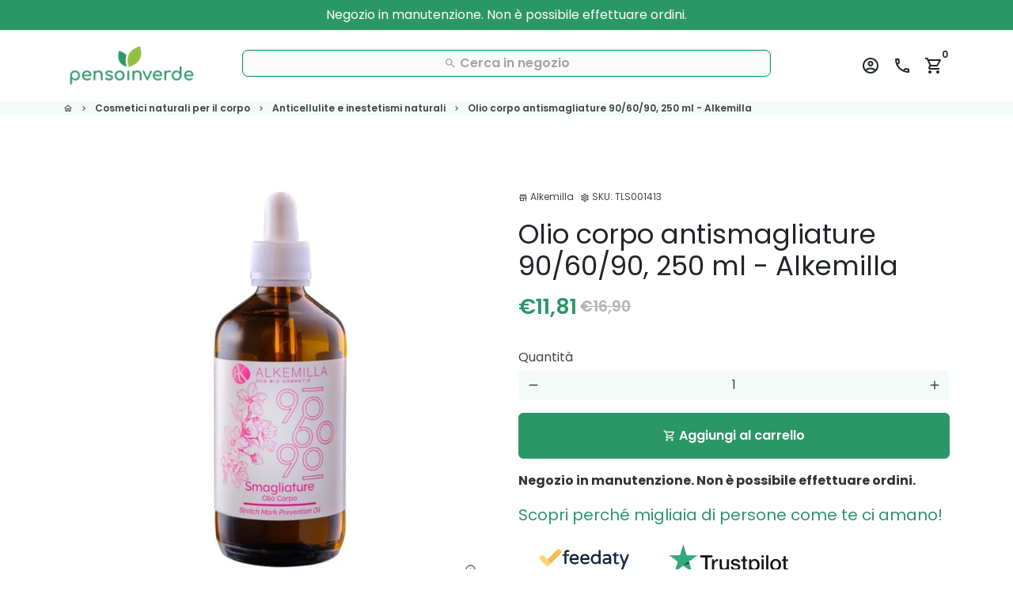

--- FILE ---
content_type: text/html; charset=utf-8
request_url: https://pensoinverde.it/products/olio-corpo-smagliature-90-60-90-250ml-alkemilla
body_size: 61435
content:
<!doctype html>
<html lang="it">
  <head>
  <!-- Added by AVADA SEO Suite -->
	





<meta name="twitter:image" content="http://pensoinverde.it/cdn/shop/products/TLS001413_1.jpg?v=1670008191">
    
<script>
  const avadaLightJsExclude = ['cdn.nfcube.com', 'assets/ecom.js', 'variant-title-king', 'linked_options_variants'];
  const avadaLightJsInclude = ['https://www.googletagmanager.com/', 'https://connect.facebook.net/', 'https://business-api.tiktok.com/', 'https://static.klaviyo.com/'];
  window.AVADA_SPEED_BLACKLIST = avadaLightJsInclude.map(item => new RegExp(item, 'i'));
  window.AVADA_SPEED_WHITELIST = avadaLightJsExclude.map(item => new RegExp(item, 'i'));
</script>

<script>
  const isSpeedUpEnable = !1716967867253 || Date.now() < 1716967867253;
  if (isSpeedUpEnable) {
    const avadaSpeedUp=0.5;
    if(isSpeedUpEnable) {
  function _0x55aa(_0x575858,_0x2fd0be){const _0x30a92f=_0x1cb5();return _0x55aa=function(_0x4e8b41,_0xcd1690){_0x4e8b41=_0x4e8b41-(0xb5e+0xd*0x147+-0x1b1a);let _0x1c09f7=_0x30a92f[_0x4e8b41];return _0x1c09f7;},_0x55aa(_0x575858,_0x2fd0be);}(function(_0x4ad4dc,_0x42545f){const _0x5c7741=_0x55aa,_0x323f4d=_0x4ad4dc();while(!![]){try{const _0x588ea5=parseInt(_0x5c7741(0x10c))/(0xb6f+-0x1853+0xce5)*(-parseInt(_0x5c7741(0x157))/(-0x2363*0x1+0x1dd4+0x591*0x1))+-parseInt(_0x5c7741(0x171))/(0x269b+-0xeb+-0xf*0x283)*(parseInt(_0x5c7741(0x116))/(0x2e1+0x1*0x17b3+-0x110*0x19))+-parseInt(_0x5c7741(0x147))/(-0x1489+-0x312*0x6+0x26fa*0x1)+-parseInt(_0x5c7741(0xfa))/(-0x744+0x1*0xb5d+-0x413)*(-parseInt(_0x5c7741(0x102))/(-0x1e87+0x9e*-0x16+0x2c22))+parseInt(_0x5c7741(0x136))/(0x1e2d+0x1498+-0x1a3*0x1f)+parseInt(_0x5c7741(0x16e))/(0x460+0x1d96+0x3*-0xb4f)*(-parseInt(_0x5c7741(0xe3))/(-0x9ca+-0x1*-0x93f+0x1*0x95))+parseInt(_0x5c7741(0xf8))/(-0x1f73*0x1+0x6*-0x510+0x3dde);if(_0x588ea5===_0x42545f)break;else _0x323f4d['push'](_0x323f4d['shift']());}catch(_0x5d6d7e){_0x323f4d['push'](_0x323f4d['shift']());}}}(_0x1cb5,-0x193549+0x5dc3*-0x31+-0x2f963*-0x13),(function(){const _0x5cb2b4=_0x55aa,_0x23f9e9={'yXGBq':function(_0x237aef,_0x385938){return _0x237aef!==_0x385938;},'XduVF':function(_0x21018d,_0x56ff60){return _0x21018d===_0x56ff60;},'RChnz':_0x5cb2b4(0xf4)+_0x5cb2b4(0xe9)+_0x5cb2b4(0x14a),'TAsuR':function(_0xe21eca,_0x33e114){return _0xe21eca%_0x33e114;},'EvLYw':function(_0x1326ad,_0x261d04){return _0x1326ad!==_0x261d04;},'nnhAQ':_0x5cb2b4(0x107),'swpMF':_0x5cb2b4(0x16d),'plMMu':_0x5cb2b4(0xe8)+_0x5cb2b4(0x135),'PqBPA':function(_0x2ba85c,_0x35b541){return _0x2ba85c<_0x35b541;},'NKPCA':_0x5cb2b4(0xfc),'TINqh':function(_0x4116e3,_0x3ffd02,_0x2c8722){return _0x4116e3(_0x3ffd02,_0x2c8722);},'BAueN':_0x5cb2b4(0x120),'NgloT':_0x5cb2b4(0x14c),'ThSSU':function(_0xeb212a,_0x4341c1){return _0xeb212a+_0x4341c1;},'lDDHN':function(_0x4a1a48,_0x45ebfb){return _0x4a1a48 instanceof _0x45ebfb;},'toAYB':function(_0xcf0fa9,_0xf5fa6a){return _0xcf0fa9 instanceof _0xf5fa6a;},'VMiyW':function(_0x5300e4,_0x44e0f4){return _0x5300e4(_0x44e0f4);},'iyhbw':_0x5cb2b4(0x119),'zuWfR':function(_0x19c3e4,_0x4ee6e8){return _0x19c3e4<_0x4ee6e8;},'vEmrv':function(_0xd798cf,_0x5ea2dd){return _0xd798cf!==_0x5ea2dd;},'yxERj':function(_0x24b03b,_0x5aa292){return _0x24b03b||_0x5aa292;},'MZpwM':_0x5cb2b4(0x110)+_0x5cb2b4(0x109)+'pt','IeUHK':function(_0x5a4c7e,_0x2edf70){return _0x5a4c7e-_0x2edf70;},'Idvge':function(_0x3b526e,_0x36b469){return _0x3b526e<_0x36b469;},'qRwfm':_0x5cb2b4(0x16b)+_0x5cb2b4(0xf1),'CvXDN':function(_0x4b4208,_0x1db216){return _0x4b4208<_0x1db216;},'acPIM':function(_0x7d44b7,_0x3020d2){return _0x7d44b7(_0x3020d2);},'MyLMO':function(_0x22d4b2,_0xe7a6a0){return _0x22d4b2<_0xe7a6a0;},'boDyh':function(_0x176992,_0x346381,_0xab7fc){return _0x176992(_0x346381,_0xab7fc);},'ZANXD':_0x5cb2b4(0x10f)+_0x5cb2b4(0x12a)+_0x5cb2b4(0x142),'CXwRZ':_0x5cb2b4(0x123)+_0x5cb2b4(0x15f),'AuMHM':_0x5cb2b4(0x161),'KUuFZ':_0x5cb2b4(0xe6),'MSwtw':_0x5cb2b4(0x13a),'ERvPB':_0x5cb2b4(0x134),'ycTDj':_0x5cb2b4(0x15b),'Tvhir':_0x5cb2b4(0x154)},_0x469be1=_0x23f9e9[_0x5cb2b4(0x153)],_0x36fe07={'blacklist':window[_0x5cb2b4(0x11f)+_0x5cb2b4(0x115)+'T'],'whitelist':window[_0x5cb2b4(0x11f)+_0x5cb2b4(0x13e)+'T']},_0x26516a={'blacklisted':[]},_0x34e4a6=(_0x2be2f5,_0x25b3b2)=>{const _0x80dd2=_0x5cb2b4;if(_0x2be2f5&&(!_0x25b3b2||_0x23f9e9[_0x80dd2(0x13b)](_0x25b3b2,_0x469be1))&&(!_0x36fe07[_0x80dd2(0x170)]||_0x36fe07[_0x80dd2(0x170)][_0x80dd2(0x151)](_0xa5c7cf=>_0xa5c7cf[_0x80dd2(0x12b)](_0x2be2f5)))&&(!_0x36fe07[_0x80dd2(0x165)]||_0x36fe07[_0x80dd2(0x165)][_0x80dd2(0x156)](_0x4e2570=>!_0x4e2570[_0x80dd2(0x12b)](_0x2be2f5)))&&_0x23f9e9[_0x80dd2(0xf7)](avadaSpeedUp,0x5*0x256+-0x1*0x66c+-0x542+0.5)&&_0x2be2f5[_0x80dd2(0x137)](_0x23f9e9[_0x80dd2(0xe7)])){const _0x413c89=_0x2be2f5[_0x80dd2(0x16c)];return _0x23f9e9[_0x80dd2(0xf7)](_0x23f9e9[_0x80dd2(0x11e)](_0x413c89,-0x1deb*-0x1+0xf13+-0x2cfc),0x1176+-0x78b*0x5+0x1441);}return _0x2be2f5&&(!_0x25b3b2||_0x23f9e9[_0x80dd2(0xed)](_0x25b3b2,_0x469be1))&&(!_0x36fe07[_0x80dd2(0x170)]||_0x36fe07[_0x80dd2(0x170)][_0x80dd2(0x151)](_0x3d689d=>_0x3d689d[_0x80dd2(0x12b)](_0x2be2f5)))&&(!_0x36fe07[_0x80dd2(0x165)]||_0x36fe07[_0x80dd2(0x165)][_0x80dd2(0x156)](_0x26a7b3=>!_0x26a7b3[_0x80dd2(0x12b)](_0x2be2f5)));},_0x11462f=function(_0x42927f){const _0x346823=_0x5cb2b4,_0x5426ae=_0x42927f[_0x346823(0x159)+'te'](_0x23f9e9[_0x346823(0x14e)]);return _0x36fe07[_0x346823(0x170)]&&_0x36fe07[_0x346823(0x170)][_0x346823(0x156)](_0x107b0d=>!_0x107b0d[_0x346823(0x12b)](_0x5426ae))||_0x36fe07[_0x346823(0x165)]&&_0x36fe07[_0x346823(0x165)][_0x346823(0x151)](_0x1e7160=>_0x1e7160[_0x346823(0x12b)](_0x5426ae));},_0x39299f=new MutationObserver(_0x45c995=>{const _0x21802a=_0x5cb2b4,_0x3bc801={'mafxh':function(_0x6f9c57,_0x229989){const _0x9d39b1=_0x55aa;return _0x23f9e9[_0x9d39b1(0xf7)](_0x6f9c57,_0x229989);},'SrchE':_0x23f9e9[_0x21802a(0xe2)],'pvjbV':_0x23f9e9[_0x21802a(0xf6)]};for(let _0x333494=-0x7d7+-0x893+0x106a;_0x23f9e9[_0x21802a(0x158)](_0x333494,_0x45c995[_0x21802a(0x16c)]);_0x333494++){const {addedNodes:_0x1b685b}=_0x45c995[_0x333494];for(let _0x2f087=0x1f03+0x84b+0x1*-0x274e;_0x23f9e9[_0x21802a(0x158)](_0x2f087,_0x1b685b[_0x21802a(0x16c)]);_0x2f087++){const _0x4e5bac=_0x1b685b[_0x2f087];if(_0x23f9e9[_0x21802a(0xf7)](_0x4e5bac[_0x21802a(0x121)],-0x1f3a+-0x1*0x1b93+-0x3*-0x139a)&&_0x23f9e9[_0x21802a(0xf7)](_0x4e5bac[_0x21802a(0x152)],_0x23f9e9[_0x21802a(0xe0)])){const _0x5d9a67=_0x4e5bac[_0x21802a(0x107)],_0x3fb522=_0x4e5bac[_0x21802a(0x16d)];if(_0x23f9e9[_0x21802a(0x103)](_0x34e4a6,_0x5d9a67,_0x3fb522)){_0x26516a[_0x21802a(0x160)+'d'][_0x21802a(0x128)]([_0x4e5bac,_0x4e5bac[_0x21802a(0x16d)]]),_0x4e5bac[_0x21802a(0x16d)]=_0x469be1;const _0x1e52da=function(_0x2c95ff){const _0x359b13=_0x21802a;if(_0x3bc801[_0x359b13(0x118)](_0x4e5bac[_0x359b13(0x159)+'te'](_0x3bc801[_0x359b13(0x166)]),_0x469be1))_0x2c95ff[_0x359b13(0x112)+_0x359b13(0x150)]();_0x4e5bac[_0x359b13(0xec)+_0x359b13(0x130)](_0x3bc801[_0x359b13(0xe4)],_0x1e52da);};_0x4e5bac[_0x21802a(0x12d)+_0x21802a(0x163)](_0x23f9e9[_0x21802a(0xf6)],_0x1e52da),_0x4e5bac[_0x21802a(0x12c)+_0x21802a(0x131)]&&_0x4e5bac[_0x21802a(0x12c)+_0x21802a(0x131)][_0x21802a(0x11a)+'d'](_0x4e5bac);}}}}});_0x39299f[_0x5cb2b4(0x105)](document[_0x5cb2b4(0x10b)+_0x5cb2b4(0x16a)],{'childList':!![],'subtree':!![]});const _0x2910a9=/[|\\{}()\[\]^$+*?.]/g,_0xa9f173=function(..._0x1baa33){const _0x3053cc=_0x5cb2b4,_0x2e6f61={'mMWha':function(_0x158c76,_0x5c404b){const _0x25a05c=_0x55aa;return _0x23f9e9[_0x25a05c(0xf7)](_0x158c76,_0x5c404b);},'BXirI':_0x23f9e9[_0x3053cc(0x141)],'COGok':function(_0x421bf7,_0x55453a){const _0x4fd417=_0x3053cc;return _0x23f9e9[_0x4fd417(0x167)](_0x421bf7,_0x55453a);},'XLSAp':function(_0x193984,_0x35c446){const _0x5bbecf=_0x3053cc;return _0x23f9e9[_0x5bbecf(0xed)](_0x193984,_0x35c446);},'EygRw':function(_0xfbb69c,_0x21b15d){const _0xe5c840=_0x3053cc;return _0x23f9e9[_0xe5c840(0x104)](_0xfbb69c,_0x21b15d);},'xZuNx':_0x23f9e9[_0x3053cc(0x139)],'SBUaW':function(_0x5739bf,_0x2c2fab){const _0x42cbb1=_0x3053cc;return _0x23f9e9[_0x42cbb1(0x172)](_0x5739bf,_0x2c2fab);},'EAoTR':function(_0x123b29,_0x5b29bf){const _0x2828d2=_0x3053cc;return _0x23f9e9[_0x2828d2(0x11d)](_0x123b29,_0x5b29bf);},'cdYdq':_0x23f9e9[_0x3053cc(0x14e)],'WzJcf':_0x23f9e9[_0x3053cc(0xe2)],'nytPK':function(_0x53f733,_0x4ad021){const _0x4f0333=_0x3053cc;return _0x23f9e9[_0x4f0333(0x148)](_0x53f733,_0x4ad021);},'oUrHG':_0x23f9e9[_0x3053cc(0x14d)],'dnxjX':function(_0xed6b5f,_0x573f55){const _0x57aa03=_0x3053cc;return _0x23f9e9[_0x57aa03(0x15a)](_0xed6b5f,_0x573f55);}};_0x23f9e9[_0x3053cc(0x15d)](_0x1baa33[_0x3053cc(0x16c)],-0x1a3*-0x9+-0xf9*0xb+-0x407*0x1)?(_0x36fe07[_0x3053cc(0x170)]=[],_0x36fe07[_0x3053cc(0x165)]=[]):(_0x36fe07[_0x3053cc(0x170)]&&(_0x36fe07[_0x3053cc(0x170)]=_0x36fe07[_0x3053cc(0x170)][_0x3053cc(0x106)](_0xa8e001=>_0x1baa33[_0x3053cc(0x156)](_0x4a8a28=>{const _0x2e425b=_0x3053cc;if(_0x2e6f61[_0x2e425b(0x111)](typeof _0x4a8a28,_0x2e6f61[_0x2e425b(0x155)]))return!_0xa8e001[_0x2e425b(0x12b)](_0x4a8a28);else{if(_0x2e6f61[_0x2e425b(0xeb)](_0x4a8a28,RegExp))return _0x2e6f61[_0x2e425b(0x145)](_0xa8e001[_0x2e425b(0xdf)](),_0x4a8a28[_0x2e425b(0xdf)]());}}))),_0x36fe07[_0x3053cc(0x165)]&&(_0x36fe07[_0x3053cc(0x165)]=[..._0x36fe07[_0x3053cc(0x165)],..._0x1baa33[_0x3053cc(0xff)](_0x4e4c02=>{const _0x7c755c=_0x3053cc;if(_0x23f9e9[_0x7c755c(0xf7)](typeof _0x4e4c02,_0x23f9e9[_0x7c755c(0x141)])){const _0x932437=_0x4e4c02[_0x7c755c(0xea)](_0x2910a9,_0x23f9e9[_0x7c755c(0x16f)]),_0x34e686=_0x23f9e9[_0x7c755c(0xf0)](_0x23f9e9[_0x7c755c(0xf0)]('.*',_0x932437),'.*');if(_0x36fe07[_0x7c755c(0x165)][_0x7c755c(0x156)](_0x21ef9a=>_0x21ef9a[_0x7c755c(0xdf)]()!==_0x34e686[_0x7c755c(0xdf)]()))return new RegExp(_0x34e686);}else{if(_0x23f9e9[_0x7c755c(0x117)](_0x4e4c02,RegExp)){if(_0x36fe07[_0x7c755c(0x165)][_0x7c755c(0x156)](_0x5a3f09=>_0x5a3f09[_0x7c755c(0xdf)]()!==_0x4e4c02[_0x7c755c(0xdf)]()))return _0x4e4c02;}}return null;})[_0x3053cc(0x106)](Boolean)]));const _0x3eeb55=document[_0x3053cc(0x11b)+_0x3053cc(0x10e)](_0x23f9e9[_0x3053cc(0xf0)](_0x23f9e9[_0x3053cc(0xf0)](_0x23f9e9[_0x3053cc(0x122)],_0x469be1),'"]'));for(let _0xf831f7=-0x21aa+-0x1793+0x393d*0x1;_0x23f9e9[_0x3053cc(0x14b)](_0xf831f7,_0x3eeb55[_0x3053cc(0x16c)]);_0xf831f7++){const _0x5868cb=_0x3eeb55[_0xf831f7];_0x23f9e9[_0x3053cc(0x132)](_0x11462f,_0x5868cb)&&(_0x26516a[_0x3053cc(0x160)+'d'][_0x3053cc(0x128)]([_0x5868cb,_0x23f9e9[_0x3053cc(0x14d)]]),_0x5868cb[_0x3053cc(0x12c)+_0x3053cc(0x131)][_0x3053cc(0x11a)+'d'](_0x5868cb));}let _0xdf8cd0=-0x17da+0x2461+-0xc87*0x1;[..._0x26516a[_0x3053cc(0x160)+'d']][_0x3053cc(0x10d)](([_0x226aeb,_0x33eaa7],_0xe33bca)=>{const _0x2aa7bf=_0x3053cc;if(_0x2e6f61[_0x2aa7bf(0x143)](_0x11462f,_0x226aeb)){const _0x41da0d=document[_0x2aa7bf(0x11c)+_0x2aa7bf(0x131)](_0x2e6f61[_0x2aa7bf(0x127)]);for(let _0x6784c7=0xd7b+-0xaa5+-0x2d6;_0x2e6f61[_0x2aa7bf(0x164)](_0x6784c7,_0x226aeb[_0x2aa7bf(0xe5)][_0x2aa7bf(0x16c)]);_0x6784c7++){const _0x4ca758=_0x226aeb[_0x2aa7bf(0xe5)][_0x6784c7];_0x2e6f61[_0x2aa7bf(0x12f)](_0x4ca758[_0x2aa7bf(0x133)],_0x2e6f61[_0x2aa7bf(0x13f)])&&_0x2e6f61[_0x2aa7bf(0x145)](_0x4ca758[_0x2aa7bf(0x133)],_0x2e6f61[_0x2aa7bf(0x100)])&&_0x41da0d[_0x2aa7bf(0xe1)+'te'](_0x4ca758[_0x2aa7bf(0x133)],_0x226aeb[_0x2aa7bf(0xe5)][_0x6784c7][_0x2aa7bf(0x12e)]);}_0x41da0d[_0x2aa7bf(0xe1)+'te'](_0x2e6f61[_0x2aa7bf(0x13f)],_0x226aeb[_0x2aa7bf(0x107)]),_0x41da0d[_0x2aa7bf(0xe1)+'te'](_0x2e6f61[_0x2aa7bf(0x100)],_0x2e6f61[_0x2aa7bf(0x101)](_0x33eaa7,_0x2e6f61[_0x2aa7bf(0x126)])),document[_0x2aa7bf(0x113)][_0x2aa7bf(0x146)+'d'](_0x41da0d),_0x26516a[_0x2aa7bf(0x160)+'d'][_0x2aa7bf(0x162)](_0x2e6f61[_0x2aa7bf(0x13d)](_0xe33bca,_0xdf8cd0),-0x105d*0x2+0x1*-0xeaa+0x2f65),_0xdf8cd0++;}}),_0x36fe07[_0x3053cc(0x170)]&&_0x23f9e9[_0x3053cc(0xf3)](_0x36fe07[_0x3053cc(0x170)][_0x3053cc(0x16c)],0x10f2+-0x1a42+0x951)&&_0x39299f[_0x3053cc(0x15c)]();},_0x4c2397=document[_0x5cb2b4(0x11c)+_0x5cb2b4(0x131)],_0x573f89={'src':Object[_0x5cb2b4(0x14f)+_0x5cb2b4(0xfd)+_0x5cb2b4(0x144)](HTMLScriptElement[_0x5cb2b4(0xf9)],_0x23f9e9[_0x5cb2b4(0x14e)]),'type':Object[_0x5cb2b4(0x14f)+_0x5cb2b4(0xfd)+_0x5cb2b4(0x144)](HTMLScriptElement[_0x5cb2b4(0xf9)],_0x23f9e9[_0x5cb2b4(0xe2)])};document[_0x5cb2b4(0x11c)+_0x5cb2b4(0x131)]=function(..._0x4db605){const _0x1480b5=_0x5cb2b4,_0x3a6982={'KNNxG':function(_0x32fa39,_0x2a57e4,_0x3cc08f){const _0x5ead12=_0x55aa;return _0x23f9e9[_0x5ead12(0x169)](_0x32fa39,_0x2a57e4,_0x3cc08f);}};if(_0x23f9e9[_0x1480b5(0x13b)](_0x4db605[-0x4*-0x376+0x4*0x2f+-0xe94][_0x1480b5(0x140)+'e'](),_0x23f9e9[_0x1480b5(0x139)]))return _0x4c2397[_0x1480b5(0x114)](document)(..._0x4db605);const _0x2f091d=_0x4c2397[_0x1480b5(0x114)](document)(..._0x4db605);try{Object[_0x1480b5(0xf2)+_0x1480b5(0x149)](_0x2f091d,{'src':{..._0x573f89[_0x1480b5(0x107)],'set'(_0x3ae2bc){const _0x5d6fdc=_0x1480b5;_0x3a6982[_0x5d6fdc(0x129)](_0x34e4a6,_0x3ae2bc,_0x2f091d[_0x5d6fdc(0x16d)])&&_0x573f89[_0x5d6fdc(0x16d)][_0x5d6fdc(0x10a)][_0x5d6fdc(0x125)](this,_0x469be1),_0x573f89[_0x5d6fdc(0x107)][_0x5d6fdc(0x10a)][_0x5d6fdc(0x125)](this,_0x3ae2bc);}},'type':{..._0x573f89[_0x1480b5(0x16d)],'get'(){const _0x436e9e=_0x1480b5,_0x4b63b9=_0x573f89[_0x436e9e(0x16d)][_0x436e9e(0xfb)][_0x436e9e(0x125)](this);if(_0x23f9e9[_0x436e9e(0xf7)](_0x4b63b9,_0x469be1)||_0x23f9e9[_0x436e9e(0x103)](_0x34e4a6,this[_0x436e9e(0x107)],_0x4b63b9))return null;return _0x4b63b9;},'set'(_0x174ea3){const _0x1dff57=_0x1480b5,_0xa2fd13=_0x23f9e9[_0x1dff57(0x103)](_0x34e4a6,_0x2f091d[_0x1dff57(0x107)],_0x2f091d[_0x1dff57(0x16d)])?_0x469be1:_0x174ea3;_0x573f89[_0x1dff57(0x16d)][_0x1dff57(0x10a)][_0x1dff57(0x125)](this,_0xa2fd13);}}}),_0x2f091d[_0x1480b5(0xe1)+'te']=function(_0x5b0870,_0x8c60d5){const _0xab22d4=_0x1480b5;if(_0x23f9e9[_0xab22d4(0xf7)](_0x5b0870,_0x23f9e9[_0xab22d4(0xe2)])||_0x23f9e9[_0xab22d4(0xf7)](_0x5b0870,_0x23f9e9[_0xab22d4(0x14e)]))_0x2f091d[_0x5b0870]=_0x8c60d5;else HTMLScriptElement[_0xab22d4(0xf9)][_0xab22d4(0xe1)+'te'][_0xab22d4(0x125)](_0x2f091d,_0x5b0870,_0x8c60d5);};}catch(_0x5a9461){console[_0x1480b5(0x168)](_0x23f9e9[_0x1480b5(0xef)],_0x5a9461);}return _0x2f091d;};const _0x5883c5=[_0x23f9e9[_0x5cb2b4(0xfe)],_0x23f9e9[_0x5cb2b4(0x13c)],_0x23f9e9[_0x5cb2b4(0xf5)],_0x23f9e9[_0x5cb2b4(0x15e)],_0x23f9e9[_0x5cb2b4(0x138)],_0x23f9e9[_0x5cb2b4(0x124)]],_0x4ab8d2=_0x5883c5[_0x5cb2b4(0xff)](_0x439d08=>{return{'type':_0x439d08,'listener':()=>_0xa9f173(),'options':{'passive':!![]}};});_0x4ab8d2[_0x5cb2b4(0x10d)](_0x4d3535=>{const _0x3882ab=_0x5cb2b4;document[_0x3882ab(0x12d)+_0x3882ab(0x163)](_0x4d3535[_0x3882ab(0x16d)],_0x4d3535[_0x3882ab(0xee)],_0x4d3535[_0x3882ab(0x108)]);});}()));function _0x1cb5(){const _0x15f8e0=['ault','some','tagName','CXwRZ','wheel','BXirI','every','6lYvYYX','PqBPA','getAttribu','IeUHK','touchstart','disconnect','Idvge','ERvPB','/blocked','blackliste','keydown','splice','stener','SBUaW','whitelist','SrchE','toAYB','warn','boDyh','ement','script[typ','length','type','346347wGqEBH','NgloT','blacklist','33OVoYHk','zuWfR','toString','NKPCA','setAttribu','swpMF','230EEqEiq','pvjbV','attributes','mousemove','RChnz','beforescri','y.com/exte','replace','COGok','removeEven','EvLYw','listener','ZANXD','ThSSU','e="','defineProp','MyLMO','cdn.shopif','MSwtw','plMMu','XduVF','22621984JRJQxz','prototype','8818116NVbcZr','get','SCRIPT','ertyDescri','AuMHM','map','WzJcf','nytPK','7kiZatp','TINqh','VMiyW','observe','filter','src','options','n/javascri','set','documentEl','478083wuqgQV','forEach','torAll','Avada cann','applicatio','mMWha','preventDef','head','bind','D_BLACKLIS','75496skzGVx','lDDHN','mafxh','script','removeChil','querySelec','createElem','vEmrv','TAsuR','AVADA_SPEE','string','nodeType','qRwfm','javascript','Tvhir','call','oUrHG','xZuNx','push','KNNxG','ot lazy lo','test','parentElem','addEventLi','value','EAoTR','tListener','ent','acPIM','name','touchmove','ptexecute','6968312SmqlIb','includes','ycTDj','iyhbw','touchend','yXGBq','KUuFZ','dnxjX','D_WHITELIS','cdYdq','toLowerCas','BAueN','ad script','EygRw','ptor','XLSAp','appendChil','4975500NoPAFA','yxERj','erties','nsions','CvXDN','\$&','MZpwM','nnhAQ','getOwnProp'];_0x1cb5=function(){return _0x15f8e0;};return _0x1cb5();}
}
    class LightJsLoader{constructor(e){this.jQs=[],this.listener=this.handleListener.bind(this,e),this.scripts=["default","defer","async"].reduce(((e,t)=>({...e,[t]:[]})),{});const t=this;e.forEach((e=>window.addEventListener(e,t.listener,{passive:!0})))}handleListener(e){const t=this;return e.forEach((e=>window.removeEventListener(e,t.listener))),"complete"===document.readyState?this.handleDOM():document.addEventListener("readystatechange",(e=>{if("complete"===e.target.readyState)return setTimeout(t.handleDOM.bind(t),1)}))}async handleDOM(){this.suspendEvent(),this.suspendJQuery(),this.findScripts(),this.preloadScripts();for(const e of Object.keys(this.scripts))await this.replaceScripts(this.scripts[e]);for(const e of["DOMContentLoaded","readystatechange"])await this.requestRepaint(),document.dispatchEvent(new Event("lightJS-"+e));document.lightJSonreadystatechange&&document.lightJSonreadystatechange();for(const e of["DOMContentLoaded","load"])await this.requestRepaint(),window.dispatchEvent(new Event("lightJS-"+e));await this.requestRepaint(),window.lightJSonload&&window.lightJSonload(),await this.requestRepaint(),this.jQs.forEach((e=>e(window).trigger("lightJS-jquery-load"))),window.dispatchEvent(new Event("lightJS-pageshow")),await this.requestRepaint(),window.lightJSonpageshow&&window.lightJSonpageshow()}async requestRepaint(){return new Promise((e=>requestAnimationFrame(e)))}findScripts(){document.querySelectorAll("script[type=lightJs]").forEach((e=>{e.hasAttribute("src")?e.hasAttribute("async")&&e.async?this.scripts.async.push(e):e.hasAttribute("defer")&&e.defer?this.scripts.defer.push(e):this.scripts.default.push(e):this.scripts.default.push(e)}))}preloadScripts(){const e=this,t=Object.keys(this.scripts).reduce(((t,n)=>[...t,...e.scripts[n]]),[]),n=document.createDocumentFragment();t.forEach((e=>{const t=e.getAttribute("src");if(!t)return;const s=document.createElement("link");s.href=t,s.rel="preload",s.as="script",n.appendChild(s)})),document.head.appendChild(n)}async replaceScripts(e){let t;for(;t=e.shift();)await this.requestRepaint(),new Promise((e=>{const n=document.createElement("script");[...t.attributes].forEach((e=>{"type"!==e.nodeName&&n.setAttribute(e.nodeName,e.nodeValue)})),t.hasAttribute("src")?(n.addEventListener("load",e),n.addEventListener("error",e)):(n.text=t.text,e()),t.parentNode.replaceChild(n,t)}))}suspendEvent(){const e={};[{obj:document,name:"DOMContentLoaded"},{obj:window,name:"DOMContentLoaded"},{obj:window,name:"load"},{obj:window,name:"pageshow"},{obj:document,name:"readystatechange"}].map((t=>function(t,n){function s(n){return e[t].list.indexOf(n)>=0?"lightJS-"+n:n}e[t]||(e[t]={list:[n],add:t.addEventListener,remove:t.removeEventListener},t.addEventListener=(...n)=>{n[0]=s(n[0]),e[t].add.apply(t,n)},t.removeEventListener=(...n)=>{n[0]=s(n[0]),e[t].remove.apply(t,n)})}(t.obj,t.name))),[{obj:document,name:"onreadystatechange"},{obj:window,name:"onpageshow"}].map((e=>function(e,t){let n=e[t];Object.defineProperty(e,t,{get:()=>n||function(){},set:s=>{e["lightJS"+t]=n=s}})}(e.obj,e.name)))}suspendJQuery(){const e=this;let t=window.jQuery;Object.defineProperty(window,"jQuery",{get:()=>t,set(n){if(!n||!n.fn||!e.jQs.includes(n))return void(t=n);n.fn.ready=n.fn.init.prototype.ready=e=>{e.bind(document)(n)};const s=n.fn.on;n.fn.on=n.fn.init.prototype.on=function(...e){if(window!==this[0])return s.apply(this,e),this;const t=e=>e.split(" ").map((e=>"load"===e||0===e.indexOf("load.")?"lightJS-jquery-load":e)).join(" ");return"string"==typeof e[0]||e[0]instanceof String?(e[0]=t(e[0]),s.apply(this,e),this):("object"==typeof e[0]&&Object.keys(e[0]).forEach((n=>{delete Object.assign(e[0],{[t(n)]:e[0][n]})[n]})),s.apply(this,e),this)},e.jQs.push(n),t=n}})}}
new LightJsLoader(["keydown","mousemove","touchend","touchmove","touchstart","wheel"]);
  }
</script>



<!-- Added by AVADA SEO Suite: Product Structured Data -->
<script type="application/ld+json">{
"@context": "https://schema.org/",
"@type": "Product",
"@id": "https://pensoinverde.it/products/olio-corpo-smagliature-90-60-90-250ml-alkemilla",
"name": "Olio corpo antismagliature 90/60/90, 250 ml - Alkemilla",
"description": "DescrizioneL&#39;Olio corpo smagliature 90/60/90 è una ricchissima miscela di oli vegetali puri spremuti a freddo come Mandorle, Albicocca, Ricino e Girasole dall’elevatissima azione idratante, elasticizzante, riparatrice e protettiva previene e riduce il rischio di comparsa delle smagliature e riduce visibilmente quelle di recente formazione.Inoltre, la sua formula è potenziata con estratti biologici di Aloe, Arnica, Calendula e Malva dalle spiccate proprietà idratanti e tonificanti unitamente all’azione della Vitamina E, lascia la pelle perfettamente elastica, resistendo meglio ad eventuali stiramenti cutanei.Oltre alla certificazione bio, questo cosmetico è anche vegan, cruelty free e non contiene metalli pesanti.Per ottenere risultati migliori, si consiglia di utilizzarlo in combinazione con la Crema rassodante antismagliature.",
"brand": {
  "@type": "Brand",
  "name": "Alkemilla"
},
"offers": {
  "@type": "Offer",
  "price": "11.81",
  "priceCurrency": "EUR",
  "itemCondition": "https://schema.org/NewCondition",
  "availability": "https://schema.org/InStock",
  "url": "https://pensoinverde.it/products/olio-corpo-smagliature-90-60-90-250ml-alkemilla"
},
"image": [
  "https://pensoinverde.it/cdn/shop/products/TLS001413_1.jpg?v=1670008191",
  "https://pensoinverde.it/cdn/shop/products/TLS001413_2.jpg?v=1670008216",
  "https://pensoinverde.it/cdn/shop/products/TLS001413_3.jpg?v=1670008229"
],
"releaseDate": "2023-10-19 11:09:13 +0200",
"sku": "TLS001413",
"mpn": "8051414385063"}</script>
<!-- /Added by AVADA SEO Suite --><!-- Added by AVADA SEO Suite: Breadcrumb Structured Data  -->
<script type="application/ld+json">{
  "@context": "https://schema.org",
  "@type": "BreadcrumbList",
  "itemListElement": [{
    "@type": "ListItem",
    "position": 1,
    "name": "Home",
    "item": "https://pensoinverde.it"
  }, {
    "@type": "ListItem",
    "position": 2,
    "name": "Olio corpo antismagliature 90/60/90, 250 ml - Alkemilla",
    "item": "https://pensoinverde.it/products/olio-corpo-smagliature-90-60-90-250ml-alkemilla"
  }]
}
</script>
<!-- Added by AVADA SEO Suite -->




	<!-- /Added by AVADA SEO Suite -->
  
    <!-- Basic page needs -->
    <meta charset="utf-8">
    <meta http-equiv="X-UA-Compatible" content="IE=edge,chrome=1">
    <meta name="viewport" content="width=device-width,initial-scale=1,maximum-scale=1,shrink-to-fit=no">
    <meta name="theme-color" content="#FFFFFF">
    <meta name="apple-mobile-web-app-capable" content="yes">
    <meta name="mobile-web-app-capable" content="yes">
    <meta name="author" content="Debutify">

    <!-- Preconnect external resources -->
    <link rel="preconnect" href="https://cdn.shopify.com" crossorigin>
    <link rel="preconnect" href="https://fonts.shopifycdn.com" crossorigin>
    <link rel="preconnect" href="https://shop.app" crossorigin>
    <link rel="preconnect" href="https://monorail-edge.shopifysvc.com"><link rel="preconnect" href="https://godog.shopifycloud.com"><link rel="preconnect" href="https://www.google.com">
      <link rel="preconnect" href="https://www.gstatic.com">
      <link rel="preconnect" href="https://www.gstatic.com" crossorigin>
      <link rel="preconnect" href="https://fonts.gstatic.com" crossorigin>
      <link rel="preconnect" href="https://www.recaptcha.net" crossorigin><link rel="preconnect" href="https://debutify.com"><!-- Preload assets -->
    <link rel="preload" href="//pensoinverde.it/cdn/shop/t/118/assets/theme.scss.css?v=159240116447335876971716807483" as="style">
    <link rel="preload" as="font" href="//pensoinverde.it/cdn/fonts/poppins/poppins_n4.0ba78fa5af9b0e1a374041b3ceaadf0a43b41362.woff2" type="font/woff2" crossorigin>
    <link rel="preload" as="font" href="//pensoinverde.it/cdn/fonts/poppins/poppins_n6.aa29d4918bc243723d56b59572e18228ed0786f6.woff2" type="font/woff2" crossorigin>
    <link rel="preload" as="font" href="//pensoinverde.it/cdn/fonts/poppins/poppins_n4.0ba78fa5af9b0e1a374041b3ceaadf0a43b41362.woff2" type="font/woff2" crossorigin>
    <link rel="preload" as="font" href="//pensoinverde.it/cdn/shop/t/118/assets/material-icons-outlined.woff2?v=141032514307594503641703061751" type="font/woff2" crossorigin>
    <link rel="preload" href="//pensoinverde.it/cdn/shop/t/118/assets/jquery-2.2.3.min.js?v=40203790232134668251703061793" as="script">
    <link rel="preload" href="//pensoinverde.it/cdn/shop/t/118/assets/theme.min.js?v=153792277705935674001703061793" as="script">
    <link rel="preload" href="//pensoinverde.it/cdn/shop/t/118/assets/lazysizes.min.js?v=46221891067352676611703061751" as="script">
    <link rel="preload" href="//pensoinverde.it/cdn/shop/t/118/assets/dbtfy-addons.min.js?v=119041638061107034381716807483" as="script">
        <link rel="canonical" href="https://pensoinverde.it/products/olio-corpo-smagliature-90-60-90-250ml-alkemilla" />
       <!-- Fav icon --><link sizes="192x192" rel="shortcut icon" type="image/png" id="favicon" href="//pensoinverde.it/cdn/shop/files/Logo-Pensoinverde-Shop_icona_1000x1000_d884b8f7-091e-45f0-88ca-b86275a4b6ff_100x100_crop_center.png?v=1669285064">

    <!-- inizio Title and description -->
    <title>Olio corpo antismagliature 90/60/90, 250 ml - Alkemilla
</title><meta name="description" content="Descrizione L&#39;Olio corpo smagliature 90/60/90 è una ricchissima miscela di oli vegetali puri spremuti a freddo come Mandorle, Albicocca, Ricino e Girasole dall’elevatissima azione idratante, elasticizzante, riparatrice e protettiva previene e riduce il rischio di comparsa delle smagliature e riduce visibilmente quelle "><!-- fine Title and description -->

    <!-- Social meta --><!-- /snippets/social-meta-tags.liquid --><meta property="og:site_name" content="Pensoinverde">
<meta property="og:url" content="https://pensoinverde.it/products/olio-corpo-smagliature-90-60-90-250ml-alkemilla">
<meta property="og:title" content="Olio corpo antismagliature 90/60/90, 250 ml - Alkemilla">
<meta property="og:type" content="product">
<meta property="og:description" content="Descrizione L&#39;Olio corpo smagliature 90/60/90 è una ricchissima miscela di oli vegetali puri spremuti a freddo come Mandorle, Albicocca, Ricino e Girasole dall’elevatissima azione idratante, elasticizzante, riparatrice e protettiva previene e riduce il rischio di comparsa delle smagliature e riduce visibilmente quelle "><meta property="og:price:amount" content="11,81">
  <meta property="og:price:currency" content="EUR"><meta property="og:image" content="http://pensoinverde.it/cdn/shop/products/TLS001413_1_1200x1200.jpg?v=1670008191"><meta property="og:image" content="http://pensoinverde.it/cdn/shop/products/TLS001413_1_1200x1200.jpg?v=1670008191"><meta property="og:image" content="http://pensoinverde.it/cdn/shop/products/TLS001413_1_1200x1200.jpg?v=1670008191">
<meta property="og:image:secure_url" content="https://pensoinverde.it/cdn/shop/products/TLS001413_1_1200x1200.jpg?v=1670008191"><meta property="og:image:secure_url" content="https://pensoinverde.it/cdn/shop/products/TLS001413_1_1200x1200.jpg?v=1670008191"><meta property="og:image:secure_url" content="https://pensoinverde.it/cdn/shop/products/TLS001413_1_1200x1200.jpg?v=1670008191"><meta name="twitter:card" content="summary_large_image">
<meta name="twitter:title" content="Olio corpo antismagliature 90/60/90, 250 ml - Alkemilla">
<meta name="twitter:description" content="Descrizione L&#39;Olio corpo smagliature 90/60/90 è una ricchissima miscela di oli vegetali puri spremuti a freddo come Mandorle, Albicocca, Ricino e Girasole dall’elevatissima azione idratante, elasticizzante, riparatrice e protettiva previene e riduce il rischio di comparsa delle smagliature e riduce visibilmente quelle ">
<!-- CSS  -->
    <link href="//pensoinverde.it/cdn/shop/t/118/assets/theme.scss.css?v=159240116447335876971716807483" rel="stylesheet" type="text/css" media="all" />
<!-- Load fonts independently to prevent rendering blocks -->
    <style>
      @font-face {
  font-family: Poppins;
  font-weight: 400;
  font-style: normal;
  font-display: swap;
  src: url("//pensoinverde.it/cdn/fonts/poppins/poppins_n4.0ba78fa5af9b0e1a374041b3ceaadf0a43b41362.woff2") format("woff2"),
       url("//pensoinverde.it/cdn/fonts/poppins/poppins_n4.214741a72ff2596839fc9760ee7a770386cf16ca.woff") format("woff");
}

      @font-face {
  font-family: Poppins;
  font-weight: 600;
  font-style: normal;
  font-display: swap;
  src: url("//pensoinverde.it/cdn/fonts/poppins/poppins_n6.aa29d4918bc243723d56b59572e18228ed0786f6.woff2") format("woff2"),
       url("//pensoinverde.it/cdn/fonts/poppins/poppins_n6.5f815d845fe073750885d5b7e619ee00e8111208.woff") format("woff");
}

      @font-face {
  font-family: Poppins;
  font-weight: 400;
  font-style: normal;
  font-display: swap;
  src: url("//pensoinverde.it/cdn/fonts/poppins/poppins_n4.0ba78fa5af9b0e1a374041b3ceaadf0a43b41362.woff2") format("woff2"),
       url("//pensoinverde.it/cdn/fonts/poppins/poppins_n4.214741a72ff2596839fc9760ee7a770386cf16ca.woff") format("woff");
}

      @font-face {
  font-family: Poppins;
  font-weight: 700;
  font-style: normal;
  font-display: swap;
  src: url("//pensoinverde.it/cdn/fonts/poppins/poppins_n7.56758dcf284489feb014a026f3727f2f20a54626.woff2") format("woff2"),
       url("//pensoinverde.it/cdn/fonts/poppins/poppins_n7.f34f55d9b3d3205d2cd6f64955ff4b36f0cfd8da.woff") format("woff");
}

      @font-face {
  font-family: Poppins;
  font-weight: 400;
  font-style: italic;
  font-display: swap;
  src: url("//pensoinverde.it/cdn/fonts/poppins/poppins_i4.846ad1e22474f856bd6b81ba4585a60799a9f5d2.woff2") format("woff2"),
       url("//pensoinverde.it/cdn/fonts/poppins/poppins_i4.56b43284e8b52fc64c1fd271f289a39e8477e9ec.woff") format("woff");
}

      @font-face {
  font-family: Poppins;
  font-weight: 700;
  font-style: italic;
  font-display: swap;
  src: url("//pensoinverde.it/cdn/fonts/poppins/poppins_i7.42fd71da11e9d101e1e6c7932199f925f9eea42d.woff2") format("woff2"),
       url("//pensoinverde.it/cdn/fonts/poppins/poppins_i7.ec8499dbd7616004e21155106d13837fff4cf556.woff") format("woff");
}

      @font-face {
  font-family: Poppins;
  font-weight: 900;
  font-style: normal;
  font-display: swap;
  src: url("//pensoinverde.it/cdn/fonts/poppins/poppins_n9.eb6b9ef01b62e777a960bfd02fc9fb4918cd3eab.woff2") format("woff2"),
       url("//pensoinverde.it/cdn/fonts/poppins/poppins_n9.6501a5bd018e348b6d5d6e8c335f9e7d32a80c36.woff") format("woff");
}

      @font-face {
        font-family: Material Icons Outlined;
        font-weight: 400;
        font-style: normal;
        font-display: block;
        src: url(//pensoinverde.it/cdn/shop/t/118/assets/material-icons-outlined.woff2?v=141032514307594503641703061751) format("woff2");
      }
    </style>

    <!-- Google Tag Manager --><!-- Theme strings and settings --><script>
  window.theme = window.theme || {};

  theme.routes = {
    predictive_search_url: "\/search\/suggest",
    cart_url: "\/cart"
  };

  theme.settings = {
    cartType: "drawer",
    enableCartMessage: false,
    saleType: "percentage",
    stickyHeader: true,
    heightHeader: 90,
    heightHeaderMobile: 60,
    icon: "material-icons-outlined",
    currencyOriginalPrice: true,
    customCurrency: false,
    facebookPageId: "",
    dbtfyATCAnimationType: "shakeX",
    dbtfyATCAnimationInterval: 15,
    dbtfyShopProtectImage: true,
    dbtfyShopProtectDrag: true,
    dbtfyShopProtectTextProduct: true,
    dbtfyShopProtectTextArticle: true,
    dbtfyShopProtectCollection: false,
    dbtfySkipCart: false,
    isSearchEnabled: true,
    enableHistoryState: true,
    customScript: "",
    dbtfyInactiveTabFirstMessage: "🔥 Non dimenticarlo...",
    dbtfyInactiveTabSecondMessage: "🔥 Torna indietro!",
    dbtfyInactiveTabDelay: 1,
    faviconImage: "\/\/pensoinverde.it\/cdn\/shop\/files\/Logo-Pensoinverde-Shop_icona_1000x1000_d884b8f7-091e-45f0-88ca-b86275a4b6ff_100x100_crop_center.png?v=1669285064",
    cartFaviconImage:"",
    dbtfyCartSavings: true,
    dbtfyCookieBoxEUOnly: false,
    dbtfyGiftWrap: false,
    dbtfyDeliveryDateRequired: false,
    dbtfyOrderFeedbackRequired: false
  };

  theme.variables = {
    small: 769,
    postSmall: 769.1,
    animationDuration: 600,
    animationSlow: 1000,
    transitionSpeed: 300,
    addonsLink: "\/\/pensoinverde.it\/cdn\/shop\/t\/118\/assets\/dbtfy-addons.min.js?v=119041638061107034381716807483",
    fastClickPluginLink: "\/\/pensoinverde.it\/cdn\/shop\/t\/118\/assets\/FastClick.js?v=80848051190165111191703061751",
    jQueryUIPluginLink: "\/\/pensoinverde.it\/cdn\/shop\/t\/118\/assets\/jquery-ui.min.js?v=70596825350812787271703061750",
    jQueryUIAutocompletePluginLink: "\/\/pensoinverde.it\/cdn\/shop\/t\/118\/assets\/jquery.ui.autocomplete.scroll.min.js?v=65694924680175604831703061750",
    jQueryExitIntentPluginLink: "\/\/pensoinverde.it\/cdn\/shop\/t\/118\/assets\/jquery.exitintent.min.js?v=141936771459652646111703061751",
    trackingPluginLink: "\/\/www.17track.net\/externalcall.js",
    speedBoosterPluginLink: "\/\/pensoinverde.it\/cdn\/shop\/t\/118\/assets\/instant.page.min.js?v=48382595191374339231703061751",
    ajaxinatePluginLink: "\/\/pensoinverde.it\/cdn\/shop\/t\/118\/assets\/infinite-scroll.min.js?v=117414503875394727771703061751",
    datePickerPluginLink: "\/\/pensoinverde.it\/cdn\/shop\/t\/118\/assets\/flatpickr.min.js?v=102895051017460611671703061751",
    cartCount: 0,
    shopLocales: [{"shop_locale":{"locale":"it","enabled":true,"primary":true,"published":true}}],
    productPlaceholderSvg: "\u003csvg class=\"placeholder-svg\" xmlns=\"http:\/\/www.w3.org\/2000\/svg\" viewBox=\"0 0 525.5 525.5\"\u003e\u003cpath d=\"M375.5 345.2c0-.1 0-.1 0 0 0-.1 0-.1 0 0-1.1-2.9-2.3-5.5-3.4-7.8-1.4-4.7-2.4-13.8-.5-19.8 3.4-10.6 3.6-40.6 1.2-54.5-2.3-14-12.3-29.8-18.5-36.9-5.3-6.2-12.8-14.9-15.4-17.9 8.6-5.6 13.3-13.3 14-23 0-.3 0-.6.1-.8.4-4.1-.6-9.9-3.9-13.5-2.1-2.3-4.8-3.5-8-3.5h-54.9c-.8-7.1-3-13-5.2-17.5-6.8-13.9-12.5-16.5-21.2-16.5h-.7c-8.7 0-14.4 2.5-21.2 16.5-2.2 4.5-4.4 10.4-5.2 17.5h-48.5c-3.2 0-5.9 1.2-8 3.5-3.2 3.6-4.3 9.3-3.9 13.5 0 .2 0 .5.1.8.7 9.8 5.4 17.4 14 23-2.6 3.1-10.1 11.7-15.4 17.9-6.1 7.2-16.1 22.9-18.5 36.9-2.2 13.3-1.2 47.4 1 54.9 1.1 3.8 1.4 14.5-.2 19.4-1.2 2.4-2.3 5-3.4 7.9-4.4 11.6-6.2 26.3-5 32.6 1.8 9.9 16.5 14.4 29.4 14.4h176.8c12.9 0 27.6-4.5 29.4-14.4 1.2-6.5-.5-21.1-5-32.7zm-97.7-178c.3-3.2.8-10.6-.2-18 2.4 4.3 5 10.5 5.9 18h-5.7zm-36.3-17.9c-1 7.4-.5 14.8-.2 18h-5.7c.9-7.5 3.5-13.7 5.9-18zm4.5-6.9c0-.1.1-.2.1-.4 4.4-5.3 8.4-5.8 13.1-5.8h.7c4.7 0 8.7.6 13.1 5.8 0 .1 0 .2.1.4 3.2 8.9 2.2 21.2 1.8 25h-30.7c-.4-3.8-1.3-16.1 1.8-25zm-70.7 42.5c0-.3 0-.6-.1-.9-.3-3.4.5-8.4 3.1-11.3 1-1.1 2.1-1.7 3.4-2.1l-.6.6c-2.8 3.1-3.7 8.1-3.3 11.6 0 .2 0 .5.1.8.3 3.5.9 11.7 10.6 18.8.3.2.8.2 1-.2.2-.3.2-.8-.2-1-9.2-6.7-9.8-14.4-10-17.7 0-.3 0-.6-.1-.8-.3-3.2.5-7.7 3-10.5.8-.8 1.7-1.5 2.6-1.9h155.7c1 .4 1.9 1.1 2.6 1.9 2.5 2.8 3.3 7.3 3 10.5 0 .2 0 .5-.1.8-.3 3.6-1 13.1-13.8 20.1-.3.2-.5.6-.3 1 .1.2.4.4.6.4.1 0 .2 0 .3-.1 13.5-7.5 14.3-17.5 14.6-21.3 0-.3 0-.5.1-.8.4-3.5-.5-8.5-3.3-11.6l-.6-.6c1.3.4 2.5 1.1 3.4 2.1 2.6 2.9 3.5 7.9 3.1 11.3 0 .3 0 .6-.1.9-1.5 20.9-23.6 31.4-65.5 31.4h-43.8c-41.8 0-63.9-10.5-65.4-31.4zm91 89.1h-7c0-1.5 0-3-.1-4.2-.2-12.5-2.2-31.1-2.7-35.1h3.6c.8 0 1.4-.6 1.4-1.4v-14.1h2.4v14.1c0 .8.6 1.4 1.4 1.4h3.7c-.4 3.9-2.4 22.6-2.7 35.1v4.2zm65.3 11.9h-16.8c-.4 0-.7.3-.7.7 0 .4.3.7.7.7h16.8v2.8h-62.2c0-.9-.1-1.9-.1-2.8h33.9c.4 0 .7-.3.7-.7 0-.4-.3-.7-.7-.7h-33.9c-.1-3.2-.1-6.3-.1-9h62.5v9zm-12.5 24.4h-6.3l.2-1.6h5.9l.2 1.6zm-5.8-4.5l1.6-12.3h2l1.6 12.3h-5.2zm-57-19.9h-62.4v-9h62.5c0 2.7 0 5.8-.1 9zm-62.4 1.4h62.4c0 .9-.1 1.8-.1 2.8H194v-2.8zm65.2 0h7.3c0 .9.1 1.8.1 2.8H259c.1-.9.1-1.8.1-2.8zm7.2-1.4h-7.2c.1-3.2.1-6.3.1-9h7c0 2.7 0 5.8.1 9zm-7.7-66.7v6.8h-9v-6.8h9zm-8.9 8.3h9v.7h-9v-.7zm0 2.1h9v2.3h-9v-2.3zm26-1.4h-9v-.7h9v.7zm-9 3.7v-2.3h9v2.3h-9zm9-5.9h-9v-6.8h9v6.8zm-119.3 91.1c-2.1-7.1-3-40.9-.9-53.6 2.2-13.5 11.9-28.6 17.8-35.6 5.6-6.5 13.5-15.7 15.7-18.3 11.4 6.4 28.7 9.6 51.8 9.6h6v14.1c0 .8.6 1.4 1.4 1.4h5.4c.3 3.1 2.4 22.4 2.7 35.1 0 1.2.1 2.6.1 4.2h-63.9c-.8 0-1.4.6-1.4 1.4v16.1c0 .8.6 1.4 1.4 1.4H256c-.8 11.8-2.8 24.7-8 33.3-2.6 4.4-4.9 8.5-6.9 12.2-.4.7-.1 1.6.6 1.9.2.1.4.2.6.2.5 0 1-.3 1.3-.8 1.9-3.7 4.2-7.7 6.8-12.1 5.4-9.1 7.6-22.5 8.4-34.7h7.8c.7 11.2 2.6 23.5 7.1 32.4.2.5.8.8 1.3.8.2 0 .4 0 .6-.2.7-.4 1-1.2.6-1.9-4.3-8.5-6.1-20.3-6.8-31.1H312l-2.4 18.6c-.1.4.1.8.3 1.1.3.3.7.5 1.1.5h9.6c.4 0 .8-.2 1.1-.5.3-.3.4-.7.3-1.1l-2.4-18.6H333c.8 0 1.4-.6 1.4-1.4v-16.1c0-.8-.6-1.4-1.4-1.4h-63.9c0-1.5 0-2.9.1-4.2.2-12.7 2.3-32 2.7-35.1h5.2c.8 0 1.4-.6 1.4-1.4v-14.1h6.2c23.1 0 40.4-3.2 51.8-9.6 2.3 2.6 10.1 11.8 15.7 18.3 5.9 6.9 15.6 22.1 17.8 35.6 2.2 13.4 2 43.2-1.1 53.1-1.2 3.9-1.4 8.7-1 13-1.7-2.8-2.9-4.4-3-4.6-.2-.3-.6-.5-.9-.6h-.5c-.2 0-.4.1-.5.2-.6.5-.8 1.4-.3 2 0 0 .2.3.5.8 1.4 2.1 5.6 8.4 8.9 16.7h-42.9v-43.8c0-.8-.6-1.4-1.4-1.4s-1.4.6-1.4 1.4v44.9c0 .1-.1.2-.1.3 0 .1 0 .2.1.3v9c-1.1 2-3.9 3.7-10.5 3.7h-7.5c-.4 0-.7.3-.7.7 0 .4.3.7.7.7h7.5c5 0 8.5-.9 10.5-2.8-.1 3.1-1.5 6.5-10.5 6.5H210.4c-9 0-10.5-3.4-10.5-6.5 2 1.9 5.5 2.8 10.5 2.8h67.4c.4 0 .7-.3.7-.7 0-.4-.3-.7-.7-.7h-67.4c-6.7 0-9.4-1.7-10.5-3.7v-54.5c0-.8-.6-1.4-1.4-1.4s-1.4.6-1.4 1.4v43.8h-43.6c4.2-10.2 9.4-17.4 9.5-17.5.5-.6.3-1.5-.3-2s-1.5-.3-2 .3c-.1.2-1.4 2-3.2 5 .1-4.9-.4-10.2-1.1-12.8zm221.4 60.2c-1.5 8.3-14.9 12-26.6 12H174.4c-11.8 0-25.1-3.8-26.6-12-1-5.7.6-19.3 4.6-30.2H197v9.8c0 6.4 4.5 9.7 13.4 9.7h105.4c8.9 0 13.4-3.3 13.4-9.7v-9.8h44c4 10.9 5.6 24.5 4.6 30.2z\"\/\u003e\u003cpath d=\"M286.1 359.3c0 .4.3.7.7.7h14.7c.4 0 .7-.3.7-.7 0-.4-.3-.7-.7-.7h-14.7c-.3 0-.7.3-.7.7zm5.3-145.6c13.5-.5 24.7-2.3 33.5-5.3.4-.1.6-.5.4-.9-.1-.4-.5-.6-.9-.4-8.6 3-19.7 4.7-33 5.2-.4 0-.7.3-.7.7 0 .4.3.7.7.7zm-11.3.1c.4 0 .7-.3.7-.7 0-.4-.3-.7-.7-.7H242c-19.9 0-35.3-2.5-45.9-7.4-.4-.2-.8 0-.9.3-.2.4 0 .8.3.9 10.8 5 26.4 7.5 46.5 7.5h38.1zm-7.2 116.9c.4.1.9.1 1.4.1 1.7 0 3.4-.7 4.7-1.9 1.4-1.4 1.9-3.2 1.5-5-.2-.8-.9-1.2-1.7-1.1-.8.2-1.2.9-1.1 1.7.3 1.2-.4 2-.7 2.4-.9.9-2.2 1.3-3.4 1-.8-.2-1.5.3-1.7 1.1s.2 1.5 1 1.7z\"\/\u003e\u003cpath d=\"M275.5 331.6c-.8 0-1.4.6-1.5 1.4 0 .8.6 1.4 1.4 1.5h.3c3.6 0 7-2.8 7.7-6.3.2-.8-.4-1.5-1.1-1.7-.8-.2-1.5.4-1.7 1.1-.4 2.3-2.8 4.2-5.1 4zm5.4 1.6c-.6.5-.6 1.4-.1 2 1.1 1.3 2.5 2.2 4.2 2.8.2.1.3.1.5.1.6 0 1.1-.3 1.3-.9.3-.7-.1-1.6-.8-1.8-1.2-.5-2.2-1.2-3-2.1-.6-.6-1.5-.6-2.1-.1zm-38.2 12.7c.5 0 .9 0 1.4-.1.8-.2 1.3-.9 1.1-1.7-.2-.8-.9-1.3-1.7-1.1-1.2.3-2.5-.1-3.4-1-.4-.4-1-1.2-.8-2.4.2-.8-.3-1.5-1.1-1.7-.8-.2-1.5.3-1.7 1.1-.4 1.8.1 3.7 1.5 5 1.2 1.2 2.9 1.9 4.7 1.9z\"\/\u003e\u003cpath d=\"M241.2 349.6h.3c.8 0 1.4-.7 1.4-1.5s-.7-1.4-1.5-1.4c-2.3.1-4.6-1.7-5.1-4-.2-.8-.9-1.3-1.7-1.1-.8.2-1.3.9-1.1 1.7.7 3.5 4.1 6.3 7.7 6.3zm-9.7 3.6c.2 0 .3 0 .5-.1 1.6-.6 3-1.6 4.2-2.8.5-.6.5-1.5-.1-2s-1.5-.5-2 .1c-.8.9-1.8 1.6-3 2.1-.7.3-1.1 1.1-.8 1.8 0 .6.6.9 1.2.9z\"\/\u003e\u003c\/svg\u003e"
  };

  theme.strings = {
    zoomClose: "Chiudi (Esc)",
    zoomPrev: "Precedente (tasto freccia sinistra)",
    zoomNext: "Avanti (tasto freccia destra)",
    moneyFormat: "€{{amount_with_comma_separator}}",
    moneyWithCurrencyFormat: "€{{amount_with_comma_separator}} EUR",
    currencyFormat: "money_format",
    saveFormat: "Risparmia {{ saved_amount }}",
    addressError: "Errore durante la ricerca dell\u0026#39;indirizzo",
    addressNoResults: "Nessun risultato per quell\u0026#39;indirizzo",
    addressQueryLimit: "Hai superato il limite di utilizzo dell\u0026#39;API di Google. Prendi in considerazione l\u0026#39;aggiornamento a un \u003ca href=\"https:\/\/developers.google.com\/maps\/premium\/usage-limits\"\u003epiano Premium\u003c\/a\u003e .",
    authError: "Si è verificato un problema durante l'autenticazione del tuo account Google Maps.",
    cartCookie: "Abilita i cookie per utilizzare il carrello",
    addToCart: "Aggiungi al carrello",
    soldOut: "Esaurito",
    unavailable: "Non disponibile",
    regularPrice: "Prezzo regolare",
    salePrice: "Prezzo di vendita",
    saveLabel: "Risparmia {{ saved_amount }}",
    quantityLabel: "Quantità",
    closeText: "chiudi (esc)",
    shopCurrency: "EUR",
    months: {
      full: {
        1: "Gennaio",
        2: "Febbraio",
        3: "Marzo",
        4: "aprile",
        5: "Maggio",
        6: "Giugno",
        7: "Luglio",
        8: "agosto",
        9: "settembre",
        10: "ottobre",
        11: "novembre",
        12: "Dicembre"
      },
      short: {
        1: "gen",
        2: "febbraio",
        3: "Mar",
        4: "apr",
        5: "Maggio",
        6: "giu",
        7: "lug",
        8: "agosto",
        9: "Sett",
        10: "ottobre",
        11: "nov",
        12: "Dic"
      }
    },
    weekdays: {
      full: {
        0: "Domenica",
        1: "Lunedi",
        2: "Martedì",
        3: "Mercoledì",
        4: "Giovedì",
        5: "Venerdì",
        6: "Sabato"
      },
      short: {
        0: "Sole",
        1: "Mio",
        2: "Mar",
        3: "mer",
        4: "Raccogliere",
        5: "ven",
        6: "Sab"
      }
    },
    agreeTermsWarningMessage: "Devi accettare i termini e le condizioni di vendita per effettuare il check-out.",
    deliveryDateWarningMessage: "Effettua una selezione per continuare",shopPrimaryLocale: "it",};

  theme.addons = {"addons": {"dbtfy_addtocart_animation": true,"dbtfy_age_check": false, "dbtfy_agree_to_terms": false,"dbtfy_automatic_geolocation": false,"dbtfy_back_in_stock": false,"dbtfy_back_to_top": true,"dbtfy_cart_favicon": false,"dbtfy_cart_discount": true,"dbtfy_cart_goal": false,"dbtfy_cart_notification": false,"dbtfy_cart_reminder": false,"dbtfy_cart_savings": true,"dbtfy_cart_upsell": true,"dbtfy_collection_addtocart": true,"dbtfy_collection_filters": false,"dbtfy_color_swatches": true,"dbtfy_cookie_box": false,"dbtfy_custom_currencies": false,"dbtfy_customizable_products": false,"dbtfy_delivery_date": false,"dbtfy_delivery_time": true,"dbtfy_discount_saved": true,"dbtfy_facebook_messenger": false,"dbtfy_faq_page": true,"dbtfy_gift_wrap": false,"dbtfy_infinite_scroll": false,"dbtfy_inactive_tab_message": false,"dbtfy_instagram_feed": false,"dbtfy_inventory_quantity": false,"dbtfy_linked_options": false ,"dbtfy_mega_menu": true,"dbtfy_menu_bar": false,"dbtfy_minimum_order": false,"dbtfy_newsletter_popup": false,"dbtfy_order_feedback": false,"dbtfy_order_tracking": false,"dbtfy_page_speed_booster": true,"dbtfy_page_transition": false,"dbtfy_pricing_table": false,"dbtfy_product_bullet_points": false,"dbtfy_product_image_crop": false,"dbtfy_product_swatches": false,"dbtfy_product_tabs": false,"dbtfy_quantity_breaks": false,"dbtfy_quick_compare": false,"dbtfy_quick_view": false,"dbtfy_recently_viewed": true,"dbtfy_remove_debutify_branding": true,"dbtfy_shop_protect": false,"dbtfy_show_second_image_on_hover": true,"dbtfy_skip_cart": false,"dbtfy_size_chart": false,"dbtfy_smart_search": false,"dbtfy_social_discount": false,"dbtfy_sticky_addtocart": true,"dbtfy_sticky_header": true,"dbtfy_synced_variant_image": true,"dbtfy_trust_badge": true,"dbtfy_upsell_bundles": true,"dbtfy_upsell_popup": false,"dbtfy_wish_list": true}}



  window.lazySizesConfig = window.lazySizesConfig || {};
  window.lazySizesConfig.customMedia = {
    "--small": `(max-width: ${theme.variables.small}px)`
  };
</script>
<!-- JS --><script>
  document.addEventListener("dbtfy:loaded",(d=>{window.enabledAddons=d.detail.enabledAddons,window.pAmount=d.detail.premiumAddons||100,window.sAmount=d.detail.standardAddons||100,window.plan=d.detail.plan}));
</script><script src="//pensoinverde.it/cdn/shop/t/118/assets/jquery-2.2.3.min.js?v=40203790232134668251703061793" type="text/javascript"></script>

    <script src="//pensoinverde.it/cdn/shop/t/118/assets/theme.min.js?v=153792277705935674001703061793" defer="defer"></script>

    <script src="//pensoinverde.it/cdn/shop/t/118/assets/lazysizes.min.js?v=46221891067352676611703061751" async="async"></script><!-- Header hook for plugins -->
    <script>window.performance && window.performance.mark && window.performance.mark('shopify.content_for_header.start');</script><meta name="google-site-verification" content="bnBu1U6818axcvdOgkjByO0YY3qAFJSEIGtcNrtFux4">
<meta name="facebook-domain-verification" content="o9k0mqgug2li9vytiykyzrgd28xu4p">
<meta name="facebook-domain-verification" content="eqkt3apc6rw8h8fj5j09zh8mx467t7">
<meta id="shopify-digital-wallet" name="shopify-digital-wallet" content="/56571396259/digital_wallets/dialog">
<meta name="shopify-checkout-api-token" content="3ec4aa8697bafaa0c201d26c9c132221">
<meta id="in-context-paypal-metadata" data-shop-id="56571396259" data-venmo-supported="false" data-environment="production" data-locale="it_IT" data-paypal-v4="true" data-currency="EUR">
<link rel="alternate" type="application/json+oembed" href="https://pensoinverde.it/products/olio-corpo-smagliature-90-60-90-250ml-alkemilla.oembed">
<script async="async" src="/checkouts/internal/preloads.js?locale=it-IT"></script>
<link rel="preconnect" href="https://shop.app" crossorigin="anonymous">
<script async="async" src="https://shop.app/checkouts/internal/preloads.js?locale=it-IT&shop_id=56571396259" crossorigin="anonymous"></script>
<script id="apple-pay-shop-capabilities" type="application/json">{"shopId":56571396259,"countryCode":"IT","currencyCode":"EUR","merchantCapabilities":["supports3DS"],"merchantId":"gid:\/\/shopify\/Shop\/56571396259","merchantName":"Pensoinverde","requiredBillingContactFields":["postalAddress","email","phone"],"requiredShippingContactFields":["postalAddress","email","phone"],"shippingType":"shipping","supportedNetworks":["visa","maestro","masterCard"],"total":{"type":"pending","label":"Pensoinverde","amount":"1.00"},"shopifyPaymentsEnabled":true,"supportsSubscriptions":true}</script>
<script id="shopify-features" type="application/json">{"accessToken":"3ec4aa8697bafaa0c201d26c9c132221","betas":["rich-media-storefront-analytics"],"domain":"pensoinverde.it","predictiveSearch":true,"shopId":56571396259,"locale":"it"}</script>
<script>var Shopify = Shopify || {};
Shopify.shop = "pensoinverde.myshopify.com";
Shopify.locale = "it";
Shopify.currency = {"active":"EUR","rate":"1.0"};
Shopify.country = "IT";
Shopify.theme = {"name":"Debutify-theme-5.0.2 1 (agg. Silvia L - 01\/24)","id":156503146819,"schema_name":"Debutify","schema_version":"5.0.2","theme_store_id":null,"role":"main"};
Shopify.theme.handle = "null";
Shopify.theme.style = {"id":null,"handle":null};
Shopify.cdnHost = "pensoinverde.it/cdn";
Shopify.routes = Shopify.routes || {};
Shopify.routes.root = "/";</script>
<script type="module">!function(o){(o.Shopify=o.Shopify||{}).modules=!0}(window);</script>
<script>!function(o){function n(){var o=[];function n(){o.push(Array.prototype.slice.apply(arguments))}return n.q=o,n}var t=o.Shopify=o.Shopify||{};t.loadFeatures=n(),t.autoloadFeatures=n()}(window);</script>
<script>
  window.ShopifyPay = window.ShopifyPay || {};
  window.ShopifyPay.apiHost = "shop.app\/pay";
  window.ShopifyPay.redirectState = null;
</script>
<script id="shop-js-analytics" type="application/json">{"pageType":"product"}</script>
<script defer="defer" async type="module" src="//pensoinverde.it/cdn/shopifycloud/shop-js/modules/v2/client.init-shop-cart-sync_9_7-kM0p.it.esm.js"></script>
<script defer="defer" async type="module" src="//pensoinverde.it/cdn/shopifycloud/shop-js/modules/v2/chunk.common_DlvccoFA.esm.js"></script>
<script type="module">
  await import("//pensoinverde.it/cdn/shopifycloud/shop-js/modules/v2/client.init-shop-cart-sync_9_7-kM0p.it.esm.js");
await import("//pensoinverde.it/cdn/shopifycloud/shop-js/modules/v2/chunk.common_DlvccoFA.esm.js");

  window.Shopify.SignInWithShop?.initShopCartSync?.({"fedCMEnabled":true,"windoidEnabled":true});

</script>
<script>
  window.Shopify = window.Shopify || {};
  if (!window.Shopify.featureAssets) window.Shopify.featureAssets = {};
  window.Shopify.featureAssets['shop-js'] = {"shop-cart-sync":["modules/v2/client.shop-cart-sync_BdArz91X.it.esm.js","modules/v2/chunk.common_DlvccoFA.esm.js"],"init-fed-cm":["modules/v2/client.init-fed-cm_vWQnZMGt.it.esm.js","modules/v2/chunk.common_DlvccoFA.esm.js"],"init-shop-email-lookup-coordinator":["modules/v2/client.init-shop-email-lookup-coordinator_CLVmJdIf.it.esm.js","modules/v2/chunk.common_DlvccoFA.esm.js"],"shop-cash-offers":["modules/v2/client.shop-cash-offers_zodef8Qd.it.esm.js","modules/v2/chunk.common_DlvccoFA.esm.js","modules/v2/chunk.modal_GR4K8vQS.esm.js"],"shop-button":["modules/v2/client.shop-button_BeJVdfac.it.esm.js","modules/v2/chunk.common_DlvccoFA.esm.js"],"init-windoid":["modules/v2/client.init-windoid_BHaROLy4.it.esm.js","modules/v2/chunk.common_DlvccoFA.esm.js"],"avatar":["modules/v2/client.avatar_BTnouDA3.it.esm.js"],"init-shop-cart-sync":["modules/v2/client.init-shop-cart-sync_9_7-kM0p.it.esm.js","modules/v2/chunk.common_DlvccoFA.esm.js"],"shop-toast-manager":["modules/v2/client.shop-toast-manager_DGSGVTkc.it.esm.js","modules/v2/chunk.common_DlvccoFA.esm.js"],"pay-button":["modules/v2/client.pay-button_CBVrzMSC.it.esm.js","modules/v2/chunk.common_DlvccoFA.esm.js"],"shop-login-button":["modules/v2/client.shop-login-button_C4UUCusY.it.esm.js","modules/v2/chunk.common_DlvccoFA.esm.js","modules/v2/chunk.modal_GR4K8vQS.esm.js"],"init-customer-accounts-sign-up":["modules/v2/client.init-customer-accounts-sign-up_CTAhap2Q.it.esm.js","modules/v2/client.shop-login-button_C4UUCusY.it.esm.js","modules/v2/chunk.common_DlvccoFA.esm.js","modules/v2/chunk.modal_GR4K8vQS.esm.js"],"init-shop-for-new-customer-accounts":["modules/v2/client.init-shop-for-new-customer-accounts_DXXRtP19.it.esm.js","modules/v2/client.shop-login-button_C4UUCusY.it.esm.js","modules/v2/chunk.common_DlvccoFA.esm.js","modules/v2/chunk.modal_GR4K8vQS.esm.js"],"init-customer-accounts":["modules/v2/client.init-customer-accounts_DHuEhe0E.it.esm.js","modules/v2/client.shop-login-button_C4UUCusY.it.esm.js","modules/v2/chunk.common_DlvccoFA.esm.js","modules/v2/chunk.modal_GR4K8vQS.esm.js"],"shop-follow-button":["modules/v2/client.shop-follow-button_YpOL4QoS.it.esm.js","modules/v2/chunk.common_DlvccoFA.esm.js","modules/v2/chunk.modal_GR4K8vQS.esm.js"],"lead-capture":["modules/v2/client.lead-capture_BoK0p_xw.it.esm.js","modules/v2/chunk.common_DlvccoFA.esm.js","modules/v2/chunk.modal_GR4K8vQS.esm.js"],"checkout-modal":["modules/v2/client.checkout-modal_BUM0vmvH.it.esm.js","modules/v2/chunk.common_DlvccoFA.esm.js","modules/v2/chunk.modal_GR4K8vQS.esm.js"],"shop-login":["modules/v2/client.shop-login_CAzNaF46.it.esm.js","modules/v2/chunk.common_DlvccoFA.esm.js","modules/v2/chunk.modal_GR4K8vQS.esm.js"],"payment-terms":["modules/v2/client.payment-terms_BJBkmdVa.it.esm.js","modules/v2/chunk.common_DlvccoFA.esm.js","modules/v2/chunk.modal_GR4K8vQS.esm.js"]};
</script>
<script>(function() {
  var isLoaded = false;
  function asyncLoad() {
    if (isLoaded) return;
    isLoaded = true;
    var urls = ["https:\/\/cdn.doofinder.com\/shopify\/doofinder-installed.js?shop=pensoinverde.myshopify.com"];
    for (var i = 0; i < urls.length; i++) {
      var s = document.createElement('script');
      if ((!1716967867253 || Date.now() < 1716967867253) && avadaLightJsExclude.indexOf(urls[i]) === -1) s.type = 'lightJs'; else s.type = 'text/javascript';
      s.async = true;
      s.src = urls[i];
      var x = document.getElementsByTagName('script')[0];
      x.parentNode.insertBefore(s, x);
    }
  };
  if(window.attachEvent) {
    window.attachEvent('onload', asyncLoad);
  } else {
    window.addEventListener('load', asyncLoad, false);
  }
})();</script>
<script id="__st">var __st={"a":56571396259,"offset":3600,"reqid":"09791d78-1450-4e65-86fe-68d96dc8ec79-1766645275","pageurl":"pensoinverde.it\/products\/olio-corpo-smagliature-90-60-90-250ml-alkemilla","u":"38444c03667e","p":"product","rtyp":"product","rid":7766687383715};</script>
<script>window.ShopifyPaypalV4VisibilityTracking = true;</script>
<script id="captcha-bootstrap">!function(){'use strict';const t='contact',e='account',n='new_comment',o=[[t,t],['blogs',n],['comments',n],[t,'customer']],c=[[e,'customer_login'],[e,'guest_login'],[e,'recover_customer_password'],[e,'create_customer']],r=t=>t.map((([t,e])=>`form[action*='/${t}']:not([data-nocaptcha='true']) input[name='form_type'][value='${e}']`)).join(','),a=t=>()=>t?[...document.querySelectorAll(t)].map((t=>t.form)):[];function s(){const t=[...o],e=r(t);return a(e)}const i='password',u='form_key',d=['recaptcha-v3-token','g-recaptcha-response','h-captcha-response',i],f=()=>{try{return window.sessionStorage}catch{return}},m='__shopify_v',_=t=>t.elements[u];function p(t,e,n=!1){try{const o=window.sessionStorage,c=JSON.parse(o.getItem(e)),{data:r}=function(t){const{data:e,action:n}=t;return t[m]||n?{data:e,action:n}:{data:t,action:n}}(c);for(const[e,n]of Object.entries(r))t.elements[e]&&(t.elements[e].value=n);n&&o.removeItem(e)}catch(o){console.error('form repopulation failed',{error:o})}}const l='form_type',E='cptcha';function T(t){t.dataset[E]=!0}const w=window,h=w.document,L='Shopify',v='ce_forms',y='captcha';let A=!1;((t,e)=>{const n=(g='f06e6c50-85a8-45c8-87d0-21a2b65856fe',I='https://cdn.shopify.com/shopifycloud/storefront-forms-hcaptcha/ce_storefront_forms_captcha_hcaptcha.v1.5.2.iife.js',D={infoText:'Protetto da hCaptcha',privacyText:'Privacy',termsText:'Termini'},(t,e,n)=>{const o=w[L][v],c=o.bindForm;if(c)return c(t,g,e,D).then(n);var r;o.q.push([[t,g,e,D],n]),r=I,A||(h.body.append(Object.assign(h.createElement('script'),{id:'captcha-provider',async:!0,src:r})),A=!0)});var g,I,D;w[L]=w[L]||{},w[L][v]=w[L][v]||{},w[L][v].q=[],w[L][y]=w[L][y]||{},w[L][y].protect=function(t,e){n(t,void 0,e),T(t)},Object.freeze(w[L][y]),function(t,e,n,w,h,L){const[v,y,A,g]=function(t,e,n){const i=e?o:[],u=t?c:[],d=[...i,...u],f=r(d),m=r(i),_=r(d.filter((([t,e])=>n.includes(e))));return[a(f),a(m),a(_),s()]}(w,h,L),I=t=>{const e=t.target;return e instanceof HTMLFormElement?e:e&&e.form},D=t=>v().includes(t);t.addEventListener('submit',(t=>{const e=I(t);if(!e)return;const n=D(e)&&!e.dataset.hcaptchaBound&&!e.dataset.recaptchaBound,o=_(e),c=g().includes(e)&&(!o||!o.value);(n||c)&&t.preventDefault(),c&&!n&&(function(t){try{if(!f())return;!function(t){const e=f();if(!e)return;const n=_(t);if(!n)return;const o=n.value;o&&e.removeItem(o)}(t);const e=Array.from(Array(32),(()=>Math.random().toString(36)[2])).join('');!function(t,e){_(t)||t.append(Object.assign(document.createElement('input'),{type:'hidden',name:u})),t.elements[u].value=e}(t,e),function(t,e){const n=f();if(!n)return;const o=[...t.querySelectorAll(`input[type='${i}']`)].map((({name:t})=>t)),c=[...d,...o],r={};for(const[a,s]of new FormData(t).entries())c.includes(a)||(r[a]=s);n.setItem(e,JSON.stringify({[m]:1,action:t.action,data:r}))}(t,e)}catch(e){console.error('failed to persist form',e)}}(e),e.submit())}));const S=(t,e)=>{t&&!t.dataset[E]&&(n(t,e.some((e=>e===t))),T(t))};for(const o of['focusin','change'])t.addEventListener(o,(t=>{const e=I(t);D(e)&&S(e,y())}));const B=e.get('form_key'),M=e.get(l),P=B&&M;t.addEventListener('DOMContentLoaded',(()=>{const t=y();if(P)for(const e of t)e.elements[l].value===M&&p(e,B);[...new Set([...A(),...v().filter((t=>'true'===t.dataset.shopifyCaptcha))])].forEach((e=>S(e,t)))}))}(h,new URLSearchParams(w.location.search),n,t,e,['guest_login'])})(!1,!0)}();</script>
<script integrity="sha256-4kQ18oKyAcykRKYeNunJcIwy7WH5gtpwJnB7kiuLZ1E=" data-source-attribution="shopify.loadfeatures" defer="defer" src="//pensoinverde.it/cdn/shopifycloud/storefront/assets/storefront/load_feature-a0a9edcb.js" crossorigin="anonymous"></script>
<script crossorigin="anonymous" defer="defer" src="//pensoinverde.it/cdn/shopifycloud/storefront/assets/shopify_pay/storefront-65b4c6d7.js?v=20250812"></script>
<script data-source-attribution="shopify.dynamic_checkout.dynamic.init">var Shopify=Shopify||{};Shopify.PaymentButton=Shopify.PaymentButton||{isStorefrontPortableWallets:!0,init:function(){window.Shopify.PaymentButton.init=function(){};var t=document.createElement("script");t.src="https://pensoinverde.it/cdn/shopifycloud/portable-wallets/latest/portable-wallets.it.js",t.type="module",document.head.appendChild(t)}};
</script>
<script data-source-attribution="shopify.dynamic_checkout.buyer_consent">
  function portableWalletsHideBuyerConsent(e){var t=document.getElementById("shopify-buyer-consent"),n=document.getElementById("shopify-subscription-policy-button");t&&n&&(t.classList.add("hidden"),t.setAttribute("aria-hidden","true"),n.removeEventListener("click",e))}function portableWalletsShowBuyerConsent(e){var t=document.getElementById("shopify-buyer-consent"),n=document.getElementById("shopify-subscription-policy-button");t&&n&&(t.classList.remove("hidden"),t.removeAttribute("aria-hidden"),n.addEventListener("click",e))}window.Shopify?.PaymentButton&&(window.Shopify.PaymentButton.hideBuyerConsent=portableWalletsHideBuyerConsent,window.Shopify.PaymentButton.showBuyerConsent=portableWalletsShowBuyerConsent);
</script>
<script data-source-attribution="shopify.dynamic_checkout.cart.bootstrap">document.addEventListener("DOMContentLoaded",(function(){function t(){return document.querySelector("shopify-accelerated-checkout-cart, shopify-accelerated-checkout")}if(t())Shopify.PaymentButton.init();else{new MutationObserver((function(e,n){t()&&(Shopify.PaymentButton.init(),n.disconnect())})).observe(document.body,{childList:!0,subtree:!0})}}));
</script>
<link id="shopify-accelerated-checkout-styles" rel="stylesheet" media="screen" href="https://pensoinverde.it/cdn/shopifycloud/portable-wallets/latest/accelerated-checkout-backwards-compat.css" crossorigin="anonymous">
<style id="shopify-accelerated-checkout-cart">
        #shopify-buyer-consent {
  margin-top: 1em;
  display: inline-block;
  width: 100%;
}

#shopify-buyer-consent.hidden {
  display: none;
}

#shopify-subscription-policy-button {
  background: none;
  border: none;
  padding: 0;
  text-decoration: underline;
  font-size: inherit;
  cursor: pointer;
}

#shopify-subscription-policy-button::before {
  box-shadow: none;
}

      </style>

<script>window.performance && window.performance.mark && window.performance.mark('shopify.content_for_header.end');</script>

    <script type="text/javascript">
var _iub = _iub || [];
_iub.csConfiguration = {"askConsentAtCookiePolicyUpdate":true,"cookiePolicyInOtherWindow":true,"perPurposeConsent":true,"siteId":2174833,"cookiePolicyId":18886526,"lang":"it","cookiePolicyUrl":"https://pensoinverde.it/pages/cookie-policy", "banner":{ "acceptButtonColor":"#006E52","acceptButtonDisplay":true,"backgroundColor":"#F4FAF8","brandBackgroundColor":"#FFFFFF","brandTextColor":"#000000","closeButtonRejects":true,"customizeButtonColor":"#5F6060","customizeButtonDisplay":true,"explicitWithdrawal":true,"fontSizeBody":"11px","fontSizeCloseButton":"18px","listPurposes":true,"logo":"https://cdn.shopify.com/s/files/1/0565/7139/6259/files/Logo-Pensoinverde-Shop_icona_1000x1000_d884b8f7-091e-45f0-88ca-b86275a4b6ff.png?v=1669285064","linksColor":"#000000FA","position":"float-bottom-center","rejectButtonCaptionColor":"#006E52","rejectButtonColor":"#FFFFFF","rejectButtonDisplay":true,"textColor":"#5F6060","acceptButtonCaption":"Accetta tutto" }};
</script>
<script type="text/javascript" src="//cdn.iubenda.com/cs/iubenda_cs.js" charset="UTF-8" async></script>

<!-- codice per Shopify (1 di 2) -->
<script type="text/javascript">
var onPreferenceFirstExpressedCallback = function(consent) {
    if (true == _iub.csConfiguration.perPurposeConsent) {
        consent.consent = Object.keys(consent.purposes).every(function(k) {
            return consent.purposes[k]
        });
    }
    window.Shopify.customerPrivacy.setTrackingConsent(consent.consent, function() {});
}
if (typeof _iub.csConfiguration.callback === 'object') {
    _iub.csConfiguration.callback.onPreferenceFirstExpressed = onPreferenceFirstExpressedCallback;
} else {
    _iub.csConfiguration.callback = {
        onPreferenceFirstExpressed: onPreferenceFirstExpressedCallback
    };
}
</script>

<!-- codice per Shopify (2 di 2) - Tracking API -->
<script type="text/javascript">
window.Shopify.loadFeatures([{
        name: 'consent-tracking-api',
        version: '0.1',
    }, ],
    function(error) {
        if (error) {
            throw error;
        }
    });
</script>


    


    <link href="//pensoinverde.it/cdn/shop/t/118/assets/fancybox.min.css?v=178684395451874162921703061751" rel="stylesheet" type="text/css" media="all" />
  <script defer src='https://cdn.debutify.com/scripts/production/cGVuc29pbnZlcmRlLm15c2hvcGlmeS5jb20=/debutify_script_tags.js'></script>
        <!-- SlideRule Script Start -->
        <script name="sliderule-tracking" data-ot-ignore>
(function(){
	slideruleData = {
    "version":"v0.0.1",
    "referralExclusion":"/(paypal|visa|MasterCard|clicksafe|arcot\.com|geschuetzteinkaufen|checkout\.shopify\.com|checkout\.rechargeapps\.com|portal\.afterpay\.com|payfort)/",
    "googleSignals":true,
    "anonymizeIp":true,
    "productClicks":true,
    "persistentUserId":true,
    "hideBranding":false,
    "ecommerce":{"currencyCode":"EUR",
    "impressions":[]},
    "pageType":"product",
	"destinations":{"google_analytics_4":{"measurementIds":["G-Y3VWJDC221"]}},
    "cookieUpdate":true
	}

	
		slideruleData.themeMode = "live"
	

	


	
	})();
</script>
<script async type="text/javascript" src=https://files.slideruletools.com/eluredils-g.js></script>
        <!-- SlideRule Script End -->
        <!--DOOFINDER-SHOPIFY-->  <script>
  const dfLayerOptions = {
    installationId: 'd0ccf9e2-aac0-4667-afdb-269a7bc2cdca',
    zone: 'eu1'
  };

  
/** START SHOPIFY ADD TO CART **/
document.addEventListener('doofinder.cart.add', function(event) {

  const product_endpoint = new URL(event.detail.link).pathname + '.js'

  fetch(product_endpoint, {
      method: 'GET',
      headers: {
        'Content-Type': 'application/json'
      },
    })
    .then(response => {
      return response.json()
    })
    .then(data => {
      variant_id = get_variant_id(parseInt(event.detail.item_id), data)
      if (variant_id) {
        add_to_cart(variant_id, event.detail.amount)
      } else {
        window.location.href = event.detail.link
      }
    })
    .catch((error) => {
      console.error('Error:', error)
    })

  function get_variant_id(product_id, product_data) {
    if (product_data.variants.length > 1) {
      if (is_variant_id_in_list(product_id, product_data.variants)) {
        return product_id
      }
      return false
    } else {
      return product_data.variants[0].id
    }
  }

  function is_variant_id_in_list(variant_id, variant_list) {
    let is_variant = false

    variant_list.forEach(variant => {
      if (variant.id === variant_id) {
        is_variant = true
      }
    })

    return is_variant
  }

  function add_to_cart(id, amount) {
    let formData = {
      'items': [{
        'id': id,
        'quantity': amount
      }],
      sections: "cart-items,cart-icon-bubble,cart-live-region-text,cart-footer"
    }

    const route = window.Shopify.routes.root ?
      window.Shopify.routes.root + 'cart/add.js' :
      window.Shopify.routes.cart_url + '/add.js' ;

    fetch(route, {
        method: 'POST',
        headers: {
          'Content-Type': 'application/json'
        },
        body: JSON.stringify(formData)
      })
      .then(response => response.json())
      .then(data => {renderSections(data.sections)})
      .catch((error) => {
        console.error('Error:', error)
      });
  }

  function renderSections(sections){
    for( section_id in sections ){
      let section = document.querySelector("#"+section_id);
      let section_html = sections[section_id];
      if(section && section_html){
        section.innerHTML = section_html;
      }
    }
  }
});
/** END SHOPIFY ADD TO CART **/


/** START SHOPIFY OPTIONS **/
dfLayerOptions.language = "it";
/** END SHOPIFY OPTIONS **/



  (function (l, a, y, e, r, s) {
    r = l.createElement(a); r.onload = e; r.async = 1; r.src = y;
    s = l.getElementsByTagName(a)[0]; s.parentNode.insertBefore(r, s);
  })(document, 'script', 'https://cdn.doofinder.com/livelayer/1/js/loader.min.js', function () {
    doofinderLoader.load(dfLayerOptions);
  });
</script>
  <!--/DOOFINDER-SHOPIFY--><link href="https://monorail-edge.shopifysvc.com" rel="dns-prefetch">
<script>(function(){if ("sendBeacon" in navigator && "performance" in window) {try {var session_token_from_headers = performance.getEntriesByType('navigation')[0].serverTiming.find(x => x.name == '_s').description;} catch {var session_token_from_headers = undefined;}var session_cookie_matches = document.cookie.match(/_shopify_s=([^;]*)/);var session_token_from_cookie = session_cookie_matches && session_cookie_matches.length === 2 ? session_cookie_matches[1] : "";var session_token = session_token_from_headers || session_token_from_cookie || "";function handle_abandonment_event(e) {var entries = performance.getEntries().filter(function(entry) {return /monorail-edge.shopifysvc.com/.test(entry.name);});if (!window.abandonment_tracked && entries.length === 0) {window.abandonment_tracked = true;var currentMs = Date.now();var navigation_start = performance.timing.navigationStart;var payload = {shop_id: 56571396259,url: window.location.href,navigation_start,duration: currentMs - navigation_start,session_token,page_type: "product"};window.navigator.sendBeacon("https://monorail-edge.shopifysvc.com/v1/produce", JSON.stringify({schema_id: "online_store_buyer_site_abandonment/1.1",payload: payload,metadata: {event_created_at_ms: currentMs,event_sent_at_ms: currentMs}}));}}window.addEventListener('pagehide', handle_abandonment_event);}}());</script>
<script id="web-pixels-manager-setup">(function e(e,d,r,n,o){if(void 0===o&&(o={}),!Boolean(null===(a=null===(i=window.Shopify)||void 0===i?void 0:i.analytics)||void 0===a?void 0:a.replayQueue)){var i,a;window.Shopify=window.Shopify||{};var t=window.Shopify;t.analytics=t.analytics||{};var s=t.analytics;s.replayQueue=[],s.publish=function(e,d,r){return s.replayQueue.push([e,d,r]),!0};try{self.performance.mark("wpm:start")}catch(e){}var l=function(){var e={modern:/Edge?\/(1{2}[4-9]|1[2-9]\d|[2-9]\d{2}|\d{4,})\.\d+(\.\d+|)|Firefox\/(1{2}[4-9]|1[2-9]\d|[2-9]\d{2}|\d{4,})\.\d+(\.\d+|)|Chrom(ium|e)\/(9{2}|\d{3,})\.\d+(\.\d+|)|(Maci|X1{2}).+ Version\/(15\.\d+|(1[6-9]|[2-9]\d|\d{3,})\.\d+)([,.]\d+|)( \(\w+\)|)( Mobile\/\w+|) Safari\/|Chrome.+OPR\/(9{2}|\d{3,})\.\d+\.\d+|(CPU[ +]OS|iPhone[ +]OS|CPU[ +]iPhone|CPU IPhone OS|CPU iPad OS)[ +]+(15[._]\d+|(1[6-9]|[2-9]\d|\d{3,})[._]\d+)([._]\d+|)|Android:?[ /-](13[3-9]|1[4-9]\d|[2-9]\d{2}|\d{4,})(\.\d+|)(\.\d+|)|Android.+Firefox\/(13[5-9]|1[4-9]\d|[2-9]\d{2}|\d{4,})\.\d+(\.\d+|)|Android.+Chrom(ium|e)\/(13[3-9]|1[4-9]\d|[2-9]\d{2}|\d{4,})\.\d+(\.\d+|)|SamsungBrowser\/([2-9]\d|\d{3,})\.\d+/,legacy:/Edge?\/(1[6-9]|[2-9]\d|\d{3,})\.\d+(\.\d+|)|Firefox\/(5[4-9]|[6-9]\d|\d{3,})\.\d+(\.\d+|)|Chrom(ium|e)\/(5[1-9]|[6-9]\d|\d{3,})\.\d+(\.\d+|)([\d.]+$|.*Safari\/(?![\d.]+ Edge\/[\d.]+$))|(Maci|X1{2}).+ Version\/(10\.\d+|(1[1-9]|[2-9]\d|\d{3,})\.\d+)([,.]\d+|)( \(\w+\)|)( Mobile\/\w+|) Safari\/|Chrome.+OPR\/(3[89]|[4-9]\d|\d{3,})\.\d+\.\d+|(CPU[ +]OS|iPhone[ +]OS|CPU[ +]iPhone|CPU IPhone OS|CPU iPad OS)[ +]+(10[._]\d+|(1[1-9]|[2-9]\d|\d{3,})[._]\d+)([._]\d+|)|Android:?[ /-](13[3-9]|1[4-9]\d|[2-9]\d{2}|\d{4,})(\.\d+|)(\.\d+|)|Mobile Safari.+OPR\/([89]\d|\d{3,})\.\d+\.\d+|Android.+Firefox\/(13[5-9]|1[4-9]\d|[2-9]\d{2}|\d{4,})\.\d+(\.\d+|)|Android.+Chrom(ium|e)\/(13[3-9]|1[4-9]\d|[2-9]\d{2}|\d{4,})\.\d+(\.\d+|)|Android.+(UC? ?Browser|UCWEB|U3)[ /]?(15\.([5-9]|\d{2,})|(1[6-9]|[2-9]\d|\d{3,})\.\d+)\.\d+|SamsungBrowser\/(5\.\d+|([6-9]|\d{2,})\.\d+)|Android.+MQ{2}Browser\/(14(\.(9|\d{2,})|)|(1[5-9]|[2-9]\d|\d{3,})(\.\d+|))(\.\d+|)|K[Aa][Ii]OS\/(3\.\d+|([4-9]|\d{2,})\.\d+)(\.\d+|)/},d=e.modern,r=e.legacy,n=navigator.userAgent;return n.match(d)?"modern":n.match(r)?"legacy":"unknown"}(),u="modern"===l?"modern":"legacy",c=(null!=n?n:{modern:"",legacy:""})[u],f=function(e){return[e.baseUrl,"/wpm","/b",e.hashVersion,"modern"===e.buildTarget?"m":"l",".js"].join("")}({baseUrl:d,hashVersion:r,buildTarget:u}),m=function(e){var d=e.version,r=e.bundleTarget,n=e.surface,o=e.pageUrl,i=e.monorailEndpoint;return{emit:function(e){var a=e.status,t=e.errorMsg,s=(new Date).getTime(),l=JSON.stringify({metadata:{event_sent_at_ms:s},events:[{schema_id:"web_pixels_manager_load/3.1",payload:{version:d,bundle_target:r,page_url:o,status:a,surface:n,error_msg:t},metadata:{event_created_at_ms:s}}]});if(!i)return console&&console.warn&&console.warn("[Web Pixels Manager] No Monorail endpoint provided, skipping logging."),!1;try{return self.navigator.sendBeacon.bind(self.navigator)(i,l)}catch(e){}var u=new XMLHttpRequest;try{return u.open("POST",i,!0),u.setRequestHeader("Content-Type","text/plain"),u.send(l),!0}catch(e){return console&&console.warn&&console.warn("[Web Pixels Manager] Got an unhandled error while logging to Monorail."),!1}}}}({version:r,bundleTarget:l,surface:e.surface,pageUrl:self.location.href,monorailEndpoint:e.monorailEndpoint});try{o.browserTarget=l,function(e){var d=e.src,r=e.async,n=void 0===r||r,o=e.onload,i=e.onerror,a=e.sri,t=e.scriptDataAttributes,s=void 0===t?{}:t,l=document.createElement("script"),u=document.querySelector("head"),c=document.querySelector("body");if(l.async=n,l.src=d,a&&(l.integrity=a,l.crossOrigin="anonymous"),s)for(var f in s)if(Object.prototype.hasOwnProperty.call(s,f))try{l.dataset[f]=s[f]}catch(e){}if(o&&l.addEventListener("load",o),i&&l.addEventListener("error",i),u)u.appendChild(l);else{if(!c)throw new Error("Did not find a head or body element to append the script");c.appendChild(l)}}({src:f,async:!0,onload:function(){if(!function(){var e,d;return Boolean(null===(d=null===(e=window.Shopify)||void 0===e?void 0:e.analytics)||void 0===d?void 0:d.initialized)}()){var d=window.webPixelsManager.init(e)||void 0;if(d){var r=window.Shopify.analytics;r.replayQueue.forEach((function(e){var r=e[0],n=e[1],o=e[2];d.publishCustomEvent(r,n,o)})),r.replayQueue=[],r.publish=d.publishCustomEvent,r.visitor=d.visitor,r.initialized=!0}}},onerror:function(){return m.emit({status:"failed",errorMsg:"".concat(f," has failed to load")})},sri:function(e){var d=/^sha384-[A-Za-z0-9+/=]+$/;return"string"==typeof e&&d.test(e)}(c)?c:"",scriptDataAttributes:o}),m.emit({status:"loading"})}catch(e){m.emit({status:"failed",errorMsg:(null==e?void 0:e.message)||"Unknown error"})}}})({shopId: 56571396259,storefrontBaseUrl: "https://pensoinverde.it",extensionsBaseUrl: "https://extensions.shopifycdn.com/cdn/shopifycloud/web-pixels-manager",monorailEndpoint: "https://monorail-edge.shopifysvc.com/unstable/produce_batch",surface: "storefront-renderer",enabledBetaFlags: ["2dca8a86","a0d5f9d2"],webPixelsConfigList: [{"id":"1155531075","configuration":"{\"config\":\"{\\\"pixel_id\\\":\\\"GT-T567FHC\\\",\\\"target_country\\\":\\\"IT\\\",\\\"gtag_events\\\":[{\\\"type\\\":\\\"purchase\\\",\\\"action_label\\\":\\\"MC-YBLL3DPTGB\\\"},{\\\"type\\\":\\\"page_view\\\",\\\"action_label\\\":\\\"MC-YBLL3DPTGB\\\"},{\\\"type\\\":\\\"view_item\\\",\\\"action_label\\\":\\\"MC-YBLL3DPTGB\\\"}],\\\"enable_monitoring_mode\\\":false}\"}","eventPayloadVersion":"v1","runtimeContext":"OPEN","scriptVersion":"b2a88bafab3e21179ed38636efcd8a93","type":"APP","apiClientId":1780363,"privacyPurposes":[],"dataSharingAdjustments":{"protectedCustomerApprovalScopes":["read_customer_address","read_customer_email","read_customer_name","read_customer_personal_data","read_customer_phone"]}},{"id":"825524547","configuration":"{\"pixelCode\":\"CCRFUU3C77U58ARQC2P0\"}","eventPayloadVersion":"v1","runtimeContext":"STRICT","scriptVersion":"22e92c2ad45662f435e4801458fb78cc","type":"APP","apiClientId":4383523,"privacyPurposes":["ANALYTICS","MARKETING","SALE_OF_DATA"],"dataSharingAdjustments":{"protectedCustomerApprovalScopes":["read_customer_address","read_customer_email","read_customer_name","read_customer_personal_data","read_customer_phone"]}},{"id":"256835907","configuration":"{\"pixel_id\":\"191663372631564\",\"pixel_type\":\"facebook_pixel\",\"metaapp_system_user_token\":\"-\"}","eventPayloadVersion":"v1","runtimeContext":"OPEN","scriptVersion":"ca16bc87fe92b6042fbaa3acc2fbdaa6","type":"APP","apiClientId":2329312,"privacyPurposes":["ANALYTICS","MARKETING","SALE_OF_DATA"],"dataSharingAdjustments":{"protectedCustomerApprovalScopes":["read_customer_address","read_customer_email","read_customer_name","read_customer_personal_data","read_customer_phone"]}},{"id":"74056003","configuration":"{\"measurementIds\":\"G-Y3VWJDC221\"}","eventPayloadVersion":"v1","runtimeContext":"STRICT","scriptVersion":"7aaae93c56736e9df275e05ad7cdcadf","type":"APP","apiClientId":3542712321,"privacyPurposes":["ANALYTICS","MARKETING","SALE_OF_DATA"],"dataSharingAdjustments":{"protectedCustomerApprovalScopes":["read_customer_address","read_customer_email","read_customer_name","read_customer_personal_data","read_customer_phone"]}},{"id":"shopify-app-pixel","configuration":"{}","eventPayloadVersion":"v1","runtimeContext":"STRICT","scriptVersion":"0450","apiClientId":"shopify-pixel","type":"APP","privacyPurposes":["ANALYTICS","MARKETING"]},{"id":"shopify-custom-pixel","eventPayloadVersion":"v1","runtimeContext":"LAX","scriptVersion":"0450","apiClientId":"shopify-pixel","type":"CUSTOM","privacyPurposes":["ANALYTICS","MARKETING"]}],isMerchantRequest: false,initData: {"shop":{"name":"Pensoinverde","paymentSettings":{"currencyCode":"EUR"},"myshopifyDomain":"pensoinverde.myshopify.com","countryCode":"IT","storefrontUrl":"https:\/\/pensoinverde.it"},"customer":null,"cart":null,"checkout":null,"productVariants":[{"price":{"amount":11.81,"currencyCode":"EUR"},"product":{"title":"Olio corpo antismagliature 90\/60\/90, 250 ml - Alkemilla","vendor":"Alkemilla","id":"7766687383715","untranslatedTitle":"Olio corpo antismagliature 90\/60\/90, 250 ml - Alkemilla","url":"\/products\/olio-corpo-smagliature-90-60-90-250ml-alkemilla","type":"Cosmesi"},"id":"42682405519523","image":{"src":"\/\/pensoinverde.it\/cdn\/shop\/products\/TLS001413_1.jpg?v=1670008191"},"sku":"TLS001413","title":"Default Title","untranslatedTitle":"Default Title"}],"purchasingCompany":null},},"https://pensoinverde.it/cdn","da62cc92w68dfea28pcf9825a4m392e00d0",{"modern":"","legacy":""},{"shopId":"56571396259","storefrontBaseUrl":"https:\/\/pensoinverde.it","extensionBaseUrl":"https:\/\/extensions.shopifycdn.com\/cdn\/shopifycloud\/web-pixels-manager","surface":"storefront-renderer","enabledBetaFlags":"[\"2dca8a86\", \"a0d5f9d2\"]","isMerchantRequest":"false","hashVersion":"da62cc92w68dfea28pcf9825a4m392e00d0","publish":"custom","events":"[[\"page_viewed\",{}],[\"product_viewed\",{\"productVariant\":{\"price\":{\"amount\":11.81,\"currencyCode\":\"EUR\"},\"product\":{\"title\":\"Olio corpo antismagliature 90\/60\/90, 250 ml - Alkemilla\",\"vendor\":\"Alkemilla\",\"id\":\"7766687383715\",\"untranslatedTitle\":\"Olio corpo antismagliature 90\/60\/90, 250 ml - Alkemilla\",\"url\":\"\/products\/olio-corpo-smagliature-90-60-90-250ml-alkemilla\",\"type\":\"Cosmesi\"},\"id\":\"42682405519523\",\"image\":{\"src\":\"\/\/pensoinverde.it\/cdn\/shop\/products\/TLS001413_1.jpg?v=1670008191\"},\"sku\":\"TLS001413\",\"title\":\"Default Title\",\"untranslatedTitle\":\"Default Title\"}}]]"});</script><script>
  window.ShopifyAnalytics = window.ShopifyAnalytics || {};
  window.ShopifyAnalytics.meta = window.ShopifyAnalytics.meta || {};
  window.ShopifyAnalytics.meta.currency = 'EUR';
  var meta = {"product":{"id":7766687383715,"gid":"gid:\/\/shopify\/Product\/7766687383715","vendor":"Alkemilla","type":"Cosmesi","handle":"olio-corpo-smagliature-90-60-90-250ml-alkemilla","variants":[{"id":42682405519523,"price":1181,"name":"Olio corpo antismagliature 90\/60\/90, 250 ml - Alkemilla","public_title":null,"sku":"TLS001413"}],"remote":false},"page":{"pageType":"product","resourceType":"product","resourceId":7766687383715,"requestId":"09791d78-1450-4e65-86fe-68d96dc8ec79-1766645275"}};
  for (var attr in meta) {
    window.ShopifyAnalytics.meta[attr] = meta[attr];
  }
</script>
<script class="analytics">
  (function () {
    var customDocumentWrite = function(content) {
      var jquery = null;

      if (window.jQuery) {
        jquery = window.jQuery;
      } else if (window.Checkout && window.Checkout.$) {
        jquery = window.Checkout.$;
      }

      if (jquery) {
        jquery('body').append(content);
      }
    };

    var hasLoggedConversion = function(token) {
      if (token) {
        return document.cookie.indexOf('loggedConversion=' + token) !== -1;
      }
      return false;
    }

    var setCookieIfConversion = function(token) {
      if (token) {
        var twoMonthsFromNow = new Date(Date.now());
        twoMonthsFromNow.setMonth(twoMonthsFromNow.getMonth() + 2);

        document.cookie = 'loggedConversion=' + token + '; expires=' + twoMonthsFromNow;
      }
    }

    var trekkie = window.ShopifyAnalytics.lib = window.trekkie = window.trekkie || [];
    if (trekkie.integrations) {
      return;
    }
    trekkie.methods = [
      'identify',
      'page',
      'ready',
      'track',
      'trackForm',
      'trackLink'
    ];
    trekkie.factory = function(method) {
      return function() {
        var args = Array.prototype.slice.call(arguments);
        args.unshift(method);
        trekkie.push(args);
        return trekkie;
      };
    };
    for (var i = 0; i < trekkie.methods.length; i++) {
      var key = trekkie.methods[i];
      trekkie[key] = trekkie.factory(key);
    }
    trekkie.load = function(config) {
      trekkie.config = config || {};
      trekkie.config.initialDocumentCookie = document.cookie;
      var first = document.getElementsByTagName('script')[0];
      var script = document.createElement('script');
      script.type = 'text/javascript';
      script.onerror = function(e) {
        var scriptFallback = document.createElement('script');
        scriptFallback.type = 'text/javascript';
        scriptFallback.onerror = function(error) {
                var Monorail = {
      produce: function produce(monorailDomain, schemaId, payload) {
        var currentMs = new Date().getTime();
        var event = {
          schema_id: schemaId,
          payload: payload,
          metadata: {
            event_created_at_ms: currentMs,
            event_sent_at_ms: currentMs
          }
        };
        return Monorail.sendRequest("https://" + monorailDomain + "/v1/produce", JSON.stringify(event));
      },
      sendRequest: function sendRequest(endpointUrl, payload) {
        // Try the sendBeacon API
        if (window && window.navigator && typeof window.navigator.sendBeacon === 'function' && typeof window.Blob === 'function' && !Monorail.isIos12()) {
          var blobData = new window.Blob([payload], {
            type: 'text/plain'
          });

          if (window.navigator.sendBeacon(endpointUrl, blobData)) {
            return true;
          } // sendBeacon was not successful

        } // XHR beacon

        var xhr = new XMLHttpRequest();

        try {
          xhr.open('POST', endpointUrl);
          xhr.setRequestHeader('Content-Type', 'text/plain');
          xhr.send(payload);
        } catch (e) {
          console.log(e);
        }

        return false;
      },
      isIos12: function isIos12() {
        return window.navigator.userAgent.lastIndexOf('iPhone; CPU iPhone OS 12_') !== -1 || window.navigator.userAgent.lastIndexOf('iPad; CPU OS 12_') !== -1;
      }
    };
    Monorail.produce('monorail-edge.shopifysvc.com',
      'trekkie_storefront_load_errors/1.1',
      {shop_id: 56571396259,
      theme_id: 156503146819,
      app_name: "storefront",
      context_url: window.location.href,
      source_url: "//pensoinverde.it/cdn/s/trekkie.storefront.8f32c7f0b513e73f3235c26245676203e1209161.min.js"});

        };
        scriptFallback.async = true;
        scriptFallback.src = '//pensoinverde.it/cdn/s/trekkie.storefront.8f32c7f0b513e73f3235c26245676203e1209161.min.js';
        first.parentNode.insertBefore(scriptFallback, first);
      };
      script.async = true;
      script.src = '//pensoinverde.it/cdn/s/trekkie.storefront.8f32c7f0b513e73f3235c26245676203e1209161.min.js';
      first.parentNode.insertBefore(script, first);
    };
    trekkie.load(
      {"Trekkie":{"appName":"storefront","development":false,"defaultAttributes":{"shopId":56571396259,"isMerchantRequest":null,"themeId":156503146819,"themeCityHash":"3413676338141437767","contentLanguage":"it","currency":"EUR","eventMetadataId":"eb06fa8d-fc0a-41b4-868d-c5ddbde9ef0e"},"isServerSideCookieWritingEnabled":true,"monorailRegion":"shop_domain","enabledBetaFlags":["65f19447"]},"Session Attribution":{},"S2S":{"facebookCapiEnabled":true,"source":"trekkie-storefront-renderer","apiClientId":580111}}
    );

    var loaded = false;
    trekkie.ready(function() {
      if (loaded) return;
      loaded = true;

      window.ShopifyAnalytics.lib = window.trekkie;

      var originalDocumentWrite = document.write;
      document.write = customDocumentWrite;
      try { window.ShopifyAnalytics.merchantGoogleAnalytics.call(this); } catch(error) {};
      document.write = originalDocumentWrite;

      window.ShopifyAnalytics.lib.page(null,{"pageType":"product","resourceType":"product","resourceId":7766687383715,"requestId":"09791d78-1450-4e65-86fe-68d96dc8ec79-1766645275","shopifyEmitted":true});

      var match = window.location.pathname.match(/checkouts\/(.+)\/(thank_you|post_purchase)/)
      var token = match? match[1]: undefined;
      if (!hasLoggedConversion(token)) {
        setCookieIfConversion(token);
        window.ShopifyAnalytics.lib.track("Viewed Product",{"currency":"EUR","variantId":42682405519523,"productId":7766687383715,"productGid":"gid:\/\/shopify\/Product\/7766687383715","name":"Olio corpo antismagliature 90\/60\/90, 250 ml - Alkemilla","price":"11.81","sku":"TLS001413","brand":"Alkemilla","variant":null,"category":"Cosmesi","nonInteraction":true,"remote":false},undefined,undefined,{"shopifyEmitted":true});
      window.ShopifyAnalytics.lib.track("monorail:\/\/trekkie_storefront_viewed_product\/1.1",{"currency":"EUR","variantId":42682405519523,"productId":7766687383715,"productGid":"gid:\/\/shopify\/Product\/7766687383715","name":"Olio corpo antismagliature 90\/60\/90, 250 ml - Alkemilla","price":"11.81","sku":"TLS001413","brand":"Alkemilla","variant":null,"category":"Cosmesi","nonInteraction":true,"remote":false,"referer":"https:\/\/pensoinverde.it\/products\/olio-corpo-smagliature-90-60-90-250ml-alkemilla"});
      }
    });


        var eventsListenerScript = document.createElement('script');
        eventsListenerScript.async = true;
        eventsListenerScript.src = "//pensoinverde.it/cdn/shopifycloud/storefront/assets/shop_events_listener-3da45d37.js";
        document.getElementsByTagName('head')[0].appendChild(eventsListenerScript);

})();</script>
<script
  defer
  src="https://pensoinverde.it/cdn/shopifycloud/perf-kit/shopify-perf-kit-2.1.2.min.js"
  data-application="storefront-renderer"
  data-shop-id="56571396259"
  data-render-region="gcp-us-east1"
  data-page-type="product"
  data-theme-instance-id="156503146819"
  data-theme-name="Debutify"
  data-theme-version="5.0.2"
  data-monorail-region="shop_domain"
  data-resource-timing-sampling-rate="10"
  data-shs="true"
  data-shs-beacon="true"
  data-shs-export-with-fetch="true"
  data-shs-logs-sample-rate="1"
  data-shs-beacon-endpoint="https://pensoinverde.it/api/collect"
></script>
</head>

  <body id="olio-corpo-antismagliature-90-60-90-250-ml-alkemilla"
        class="sticky-header
                 sticky-announcement_bar
                 
                 transparent-header--no-mobile
                 
                 
                 template-product">

    <script src="//pensoinverde.it/cdn/shop/t/118/assets/fancybox.min.js?v=21420772457045656331703061751" type="text/javascript"></script>

    <!-- TrustBox script -->
<script async src="//widget.trustpilot.com/bootstrap/v5/tp.widget.bootstrap.min.js" type="text/javascript"></script>
<!-- End TrustBox script -->

    

    

  

  

  
    
    <!-- lazyload immagini -->
    <script src="//cdnjs.cloudflare.com/ajax/libs/jquery.lazyload/1.9.1/jquery.lazyload.min.js"></script>
    <!-- lazyload immagini -->

  <!--Lazy Loading -->
<script src="//pensoinverde.it/cdn/shop/t/118/assets/lazysizes.min.js?v=46221891067352676611703061751" type="text/javascript"></script>
<style>.lazyload,.lazyloading{opacity:0}.lazyloaded{opacity:1;transition:opacity.3s}</style>
      
<!--DOOFINDER-SHOPIFY-->  <script>
  const dfLayerOptions = {
    installationId: 'd0ccf9e2-aac0-4667-afdb-269a7bc2cdca',
    zone: 'eu1'
  };

  
/** START SHOPIFY ADD TO CART **/
document.addEventListener('doofinder.cart.add', function(event) {

  const product_endpoint = new URL(event.detail.link).pathname + '.js'

  fetch(product_endpoint, {
      method: 'GET',
      headers: {
        'Content-Type': 'application/json'
      },
    })
    .then(response => {
      return response.json()
    })
    .then(data => {
      variant_id = get_variant_id(parseInt(event.detail.item_id), data)
      if (variant_id) {
        add_to_cart(variant_id, event.detail.amount)
      } else {
        window.location.href = event.detail.link
      }
    })
    .catch((error) => {
      console.error('Error:', error)
    })

  function get_variant_id(product_id, product_data) {
    if (product_data.variants.length > 1) {
      if (is_variant_id_in_list(product_id, product_data.variants)) {
        return product_id
      }
      return false
    } else {
      return product_data.variants[0].id
    }
  }

  function is_variant_id_in_list(variant_id, variant_list) {
    let is_variant = false

    variant_list.forEach(variant => {
      if (variant.id === variant_id) {
        is_variant = true
      }
    })

    return is_variant
  }

  function add_to_cart(id, amount) {
    let formData = {
      'items': [{
        'id': id,
        'quantity': amount
      }],
      sections: "cart-items,cart-icon-bubble,cart-live-region-text,cart-footer"
    }

    const route = window.Shopify.routes.root ?
      window.Shopify.routes.root + 'cart/add.js' :
      window.Shopify.routes.cart_url + '/add.js' ;

    fetch(route, {
        method: 'POST',
        headers: {
          'Content-Type': 'application/json'
        },
        body: JSON.stringify(formData)
      })
      .then(response => response.json())
      .then(data => {renderSections(data.sections)})
      .catch((error) => {
        console.error('Error:', error)
      });
  }

  function renderSections(sections){
    for( section_id in sections ){
      let section = document.querySelector("#"+section_id);
      let section_html = sections[section_id];
      if(section && section_html){
        section.innerHTML = section_html;
      }
    }
  }
});
/** END SHOPIFY ADD TO CART **/


/** START SHOPIFY OPTIONS **/
dfLayerOptions.language = "it";
/** END SHOPIFY OPTIONS **/



  (function (l, a, y, e, r, s) {
    r = l.createElement(a); r.onload = e; r.async = 1; r.src = y;
    s = l.getElementsByTagName(a)[0]; s.parentNode.insertBefore(r, s);
  })(document, 'script', 'https://cdn.doofinder.com/livelayer/1/js/loader.min.js', function () {
    doofinderLoader.load(dfLayerOptions);
  });
</script>
  <!--/DOOFINDER-SHOPIFY-->


    <!-- Google Tag Manager (noscript) --><div class="toasts">
  <div class="toasts-group"></div>
</div>

<div class="overlay-backdrop overlay-toasts"></div>
<div id="CartDrawer" class="drawer drawer--right overlay-content ajaxcart--is-loading" aria-hidden="true" tabindex="-1">
  <div class="ajaxcart-loading">
    <span class="icon-spin text-secondary text-large" aria-hidden="true"></span>
  </div>

  <div id="CartContainer" class="flex full"></div>
</div>

<div class="overlay-backdrop overlay-drawer"></div>
<div id="SearchDrawer" class="drawer drawer--top overlay-content" aria-hidden="true" tabindex="-1">
  <div class="drawer__inner"><form action="/search" method="get" class="search-bar " role="search">
    <div class="drawer__inner-section">
      <div class="grid grid-small flex-nowrap align-center">
        <div class="grid__item flex-fill"><!-- /snippets/search-bar.liquid --><div class="input-group">
    <input type="search"
          name="q"
          value=""
          placeholder="Cerca nel nostro negozio"
          class="search-input input-group-field"
          aria-label="Cerca nel nostro negozio"
          required="required"data-focus>

    <input type="hidden" name="type" value="product,article,page" />
    <input type="hidden" name="options[prefix]" value="last" aria-hidden="true" />

    <button type="submit" class="btn btn--primary btn--square input-group-btn" aria-label="Ricerca" title="Ricerca">
      <span class="btn__text">
        <span class="material-icons-outlined" aria-hidden="true">search</span>
      </span>
    </button>
  </div></div>
        <div class="grid__item flex-auto">
          <button type="button" class="btn btn-square-small drawer__close-button js-drawer-close"  aria-label="Chiudi menù" title="Chiudi menù">
            <span class="material-icons-outlined" aria-hidden="true">close</span>
          </button>
        </div>
      </div>
    </div><div class="dbtfy dbtfy-smart_search"
      tabindex="-1"
      data-limit="4"
      data-resources-type="collection,product,article,page">

  <div class="dbtfy-smart-search-wrapper">
    <div class="ss-section-title ss-loading text-center" hidden></div>

    <div id="ss-section-wrapper" class="ss-section-wrapper" hidden></div>
  </div>
</div>
</form></div>
</div>
<div class="overlay-backdrop overlay-drawer"></div>

<div id="shopify-section-dbtfy-account-settings" class="shopify-section"></div><div id="shopify-section-dbtfy-bullet-points" class="shopify-section dbtfy-product-bullet-points"></div><div id="shopify-section-dbtfy-cart-goal" class="shopify-section">
</div><div id="shopify-section-dbtfy-cart-upsell" class="shopify-section"><div class="cu-wrapper"
       data-section-id="dbtfy-cart-upsell"
       hidden>

    <!-- Blocks --><!-- General Upsell --><div class="card cu-upsell cu-general-upsell dbtfy dbtfy-cart_upsell"
                id="GeneralCartUpsell-7418937049251"
                data-product-id="7418937049251"
                data-product-collections="alveare-e-foresta,prodotti-non-fisici"><div class="card-header text-left">
                  <span class="cu-offer-title">
                    Sostieni:
                  </span>

                  <h6 class="display-inline cu-product-name">
                    <a href="/products/alveari-pensoinverde">
                      Alveari Pensoinverde
                    </a>
                  </h6>
                </div><div class="card-body card-body-xs">
                <form autocomplete="off"
                      action="/cart/add"
                      method="post"
                      data-general-id="7418937049251"
                      class="cu-form"
                      enctype="multipart/form-data">

                  <div class="cu-product-wrapper">
                    <div class="cu-image-wrapper">
                      <a href="/products/alveari-pensoinverde" class="image-link">




<div id="ProductMediaWrapper--25676596805795" class="product-single__media-wrapper"



data-product-single-media-wrapper
data-media-id="-25676596805795"
tabindex="-1">
  
    <div class="product--wrapper product-single__media media-wrapper thumbnail-"
    style="padding-top:74.7141041931385%;"
    > 
      
      
      <img class="product--image media lazyload product-single__media--25676596805795"src="//pensoinverde.it/cdn/shop/products/TLS100002_3_small.jpg?v=1681462646"data-src="//pensoinverde.it/cdn/shop/products/TLS100002_3_{width}x{height}.jpg?v=1681462646"
    data-sizes="auto"
    data-widths="[180, 360, 540, 720, 900, 1080, 1296, 1512, 1728, 2048]"data-aspectratio="1.33843537414966"alt="Alveari Pensoinverde"
      data-media-id="25676596805795">
      
      
    </div>
  <noscript>
    <img class="product-single__media media-wrapper" src="//pensoinverde.it/cdn/shop/products/TLS100002_3.jpg?v=1681462646"
      alt="Alveari Pensoinverde">
  </noscript>
</div></a>
                    </div>

                    <div class="cu-product-select">
                      <select class="cu-select select--small full"
                              name="id">

                        <option 
                                    value="41973286731939"
                                    
                                    data-variant-title="Alveari Pensoinverde"
                                    
                                    data-variant-price="100"
                                    
                                    data-variant-url="/products/alveari-pensoinverde?variant=41973286731939">
                              Alveari Pensoinverde - €1,00
                            </option>
                      </select>

                      <div class="cu-quantity display-none">
                        <input type="number"
                              class="qty-input"
                              name="quantity"
                              id="Quantity-7418937049251-1"
                              value="1"
                              min="1"
                              hidden="hidden">
                      </div>
                    </div>

                    <div class="cu-product-button">
                      <button id="CartGeneralUpsellButton-alveari-pensoinverde"
                              type="submit"
                              name="add"
                              data-general-id="7418937049251"
                              class="btn btn--primary btn--small full text-ellipsis cu-addtocart-btn"
                              tabindex="0">

                        <span class="btn__text">OK</span>
                      </button>
                    </div>
                  </div>
                </form>
              </div>
            </div><!-- General Upsell --><div class="card cu-upsell cu-general-upsell dbtfy dbtfy-cart_upsell"
                id="GeneralCartUpsell-7216835690659"
                data-product-id="7216835690659"
                data-product-collections="alveare-e-foresta,prodotti-non-fisici"><div class="card-header text-left">
                  <span class="cu-offer-title">
                    Sostieni:
                  </span>

                  <h6 class="display-inline cu-product-name">
                    <a href="/products/foresta-pensoinverde">
                      Foresta Pensoinverde
                    </a>
                  </h6>
                </div><div class="card-body card-body-xs">
                <form autocomplete="off"
                      action="/cart/add"
                      method="post"
                      data-general-id="7216835690659"
                      class="cu-form"
                      enctype="multipart/form-data">

                  <div class="cu-product-wrapper">
                    <div class="cu-image-wrapper">
                      <a href="/products/foresta-pensoinverde" class="image-link">




<div id="ProductMediaWrapper--25676381421731" class="product-single__media-wrapper"



data-product-single-media-wrapper
data-media-id="-25676381421731"
tabindex="-1">
  
    <div class="product--wrapper product-single__media media-wrapper thumbnail-"
    style="padding-top:100.0%;"
    > 
      
      
      <img class="product--image media lazyload product-single__media--25676381421731"src="//pensoinverde.it/cdn/shop/products/TLS100001_1_small.jpg?v=1681462429"data-src="//pensoinverde.it/cdn/shop/products/TLS100001_1_{width}x{height}.jpg?v=1681462429"
    data-sizes="auto"
    data-widths="[180, 360, 540, 720, 900, 1080, 1296, 1512, 1728, 2048]"data-aspectratio="1.0"alt="Foresta Pensoinverde"
      data-media-id="25676381421731">
      
      
    </div>
  <noscript>
    <img class="product-single__media media-wrapper" src="//pensoinverde.it/cdn/shop/products/TLS100001_1.jpg?v=1681462429"
      alt="Foresta Pensoinverde">
  </noscript>
</div></a>
                    </div>

                    <div class="cu-product-select">
                      <select class="cu-select select--small full"
                              name="id">

                        <option 
                                    value="41300733624483"
                                    
                                    data-variant-title="Foresta Pensoinverde"
                                    
                                    data-variant-price="100"
                                    
                                    data-variant-url="/products/foresta-pensoinverde?variant=41300733624483">
                              Foresta Pensoinverde - €1,00
                            </option>
                      </select>

                      <div class="cu-quantity display-none">
                        <input type="number"
                              class="qty-input"
                              name="quantity"
                              id="Quantity-7216835690659-2"
                              value="1"
                              min="1"
                              hidden="hidden">
                      </div>
                    </div>

                    <div class="cu-product-button">
                      <button id="CartGeneralUpsellButton-foresta-pensoinverde"
                              type="submit"
                              name="add"
                              data-general-id="7216835690659"
                              class="btn btn--primary btn--small full text-ellipsis cu-addtocart-btn"
                              tabindex="0">

                        <span class="btn__text">OK</span>
                      </button>
                    </div>
                  </div>
                </form>
              </div>
            </div><!-- General Upsell --><!-- General Upsell --><!-- General Upsell --><!-- General Upsell --><!-- General Upsell --><!-- General Upsell --><!-- General Upsell --><!-- General Upsell --></div>
</div><div id="shopify-section-dbtfy-color-swatches" class="shopify-section"><style>
    
          .product-option-color--beige-scuro {
             background-color: #d49362!important; 
            
          }
        
          .product-option-color--fair-chiaro {
             background-color: #eeb48f!important; 
            
          }
        
          .product-option-color--sand-medio {
             background-color: #e9ab85!important; 
            
          }
        
          .product-option-color--beige-dorato {
             background-color: #c5aea3!important; 
            
          }
        
          .product-option-color--bronzo-iridescente {
             background-color: #b6874f!important; 
            
          }
        
          .product-option-color--bronzo-ramato {
             background-color: #ce9d88!important; 
            
          }
        
          .product-option-color--grigio-metallizzato {
             background-color: #abadae!important; 
            
          }
        
          .product-option-color--tortora-iridescente {
             background-color: #d0a386!important; 
            
          }
        
          .product-option-color--beige {
             background-color: #e6c0a5!important; 
            
          }
        
          .product-option-color--bianca {
             background-color: #f5f5f5!important; 
            
          }
        
          .product-option-color--blu-curacao {
             background-color: #52869a!important; 
            
          }
        
          .product-option-color--blu-notte {
             background-color: #404667!important; 
            
          }
        
          .product-option-color--porpora {
             background-color: #60526a!important; 
            
          }
        
          .product-option-color--verde {
             background-color: #47635e!important; 
            
          }
        
          .product-option-color--violetto-iridescente {
             background-color: #844e84!important; 
            
          }
        
          .product-option-color--cannella {
             background-color: #7b4228!important; 
            
          }
        
          .product-option-color--chiaro {
             background-color: #f4cbae!important; 
            
          }
        
          .product-option-color--dorato {
             background-color: #e6c05b!important; 
            
          }
        
          .product-option-color--miele {
             background-color: #de9e72!important; 
            
          }
        
          .product-option-color--moka {
             background-color: #804a32!important; 
            
          }
        
          .product-option-color--nude {
             background-color: #efbe96!important; 
            
          }
        
          .product-option-color--porcellana {
             background-color: #edcaa4!important; 
            
          }
        
          .product-option-color--sabbia {
             background-color: #e7aa7a!important; 
            
          }
        
          .product-option-color--vaniglia {
             background-color: #e4c08c!important; 
            
          }
        
          .product-option-color--bronzo-ramato-e-beige-dorato {
            
             background-image: url("//pensoinverde.it/cdn/shop/files/3_2b9c2e88-e06b-4738-86b5-43450c13447f_50x.png?v=1674746047")!important; 
          }
        
          .product-option-color--nero-carbone-e-tortora {
            
             background-image: url("//pensoinverde.it/cdn/shop/files/1_d872e028-f0a9-4898-aba3-724edd519038_50x.png?v=1674746074")!important; 
          }
        
          .product-option-color--blu-intenso {
             background-color: #1f3569!important; 
            
          }
        
          .product-option-color--kaki {
             background-color: #4a5447!important; 
            
          }
        
          .product-option-color--marrone {
             background-color: #413826!important; 
            
          }
        
          .product-option-color--nero {
             background-color: #13120e!important; 
            
          }
        
          .product-option-color--biondo-cenere {
             background-color: #786b55!important; 
            
          }
        
          .product-option-color--marrone-chiaro {
             background-color: #c2b5aa!important; 
            
          }
        
          .product-option-color--ultra-castano {
             background-color: #4c3831!important; 
            
          }
        
          .product-option-color--rosa-chiaro {
             background-color: #cf766b!important; 
            
          }
        
          .product-option-color--rosa-perlato {
             background-color: #dc9599!important; 
            
          }
        
          .product-option-color--ambrato {
             background-color: #dca57f!important; 
            
          }
        
          .product-option-color--caramello {
             background-color: #9e6d4b!important; 
            
          }
        
          .product-option-color--caramello-dorato {
             background-color: #dea47f!important; 
            
          }
        
          .product-option-color--albicocca {
             background-color: #bb8a6b!important; 
            
          }
        
          .product-option-color--chiara {
             background-color: #e6a478!important; 
            
          }
        
          .product-option-color--dorata {
             background-color: #e2a883!important; 
            
          }
        
          .product-option-color--rame-marrone {
             background-color: #bb7a59!important; 
            
          }
        
          .product-option-color--nude-labbra {
             background-color: #a46e65!important; 
            
          }
        
          .product-option-color--rosa {
             background-color: #fb8576!important; 
            
          }
        
          .product-option-color--rosa-marsala {
             background-color: #955254!important; 
            
          }
        
          .product-option-color--rossa {
             background-color: #de3536!important; 
            
          }
        
          .product-option-color--rosso-amarena {
             background-color: #ef2853!important; 
            
          }
        
          .product-option-color--avorio {
             background-color: #e1c294!important; 
            
          }
        
          .product-option-color--oro {
             background-color: #bf9565!important; 
            
          }
        
          .product-option-color--sesamo {
             background-color: #cba375!important; 
            
          }
        
          .product-option-color--aurora-nel-chianti {
             background-color: #b74955!important; 
            
          }
        
          .product-option-color--rosa-di-filare {
             background-color: #aa2550!important; 
            
          }
        
          .product-option-color--rosso-riserva {
             background-color: #b6252f!important; 
            
          }
        
          .product-option-color--terre-di-vino {
             background-color: #a44c4b!important; 
            
          }
        
          .product-option-color--uva-nobile {
             background-color: #85161c!important; 
            
          }
        
          .product-option-color--bahamas {
             background-color: #a86744!important; 
            
          }
        
          .product-option-color--maldive {
             background-color: #ae6f4f!important; 
            
          }
        
          .product-option-color--seychelles {
             background-color: #e49e76!important; 
            
          }
        
          .product-option-color--cannes {
             background-color: #f9f9f9!important; 
            
          }
        
          .product-option-color--hollywood {
             background-color: #eaecef!important; 
            
          }
        
          .product-option-color--illuminismo {
             background-color: #f9d9cb!important; 
            
          }
        
          .product-option-color--kalahari {
             background-color: #d7a37c!important; 
            
          }
        
          .product-option-color--matte {
             background-color: #f8faf5!important; 
            
          }
        
          .product-option-color--nude-viso {
             background-color: #ede6df!important; 
            
          }
        
          .product-option-color--perfect-silky {
             background-color: #f6d8b4!important; 
            
          }
        
          .product-option-color--surreale {
             background-color: #edebe9!important; 
            
          }
        
          .product-option-color--creamy {
             background-color: #b14d31!important; 
            
          }
        
          .product-option-color--delhi {
             background-color: #de846c!important; 
            
          }
        
          .product-option-color--english-rose {
             background-color: #d5a8a2!important; 
            
          }
        
          .product-option-color--maya {
             background-color: #e6a196!important; 
            
          }
        
          .product-option-color--popcorn {
             background-color: #e19a82!important; 
            
          }
        
          .product-option-color--summertime {
             background-color: #d2a290!important; 
            
          }
        
          .product-option-color--green {
             background-color: #edf19e!important; 
            
          }
        
          .product-option-color--peach {
             background-color: #fab481!important; 
            
          }
        
          .product-option-color--yellow {
             background-color: #fbeb98!important; 
            
          }
        
          .product-option-color--blueberry-pancake {
             background-color: #aa3871!important; 
            
          }
        
          .product-option-color--cherry-pie {
             background-color: #b6282c!important; 
            
          }
        
          .product-option-color--fruit-sushi {
             background-color: #f8466e!important; 
            
          }
        
          .product-option-color--panna-cotta {
             background-color: #d0686e!important; 
            
          }
        
          .product-option-color--pink-donut {
             background-color: #e35161!important; 
            
          }
        
          .product-option-color--plum-cake {
             background-color: #942f43!important; 
            
          }
        
          .product-option-color--strawberry-sundae {
             background-color: #c41839!important; 
            
          }
        
          .product-option-color--dark-warm {
             background-color: #e29461!important; 
            
          }
        
          .product-option-color--fair-neutral {
             background-color: #fadcc4!important; 
            
          }
        
          .product-option-color--light-warm {
             background-color: #ffd2a8!important; 
            
          }
        
          .product-option-color--medium-neutral {
             background-color: #f5b598!important; 
            
          }
        
          .product-option-color--tan-neutral {
             background-color: #dfa071!important; 
            
          }
        
          .product-option-color--tan-warm {
             background-color: #eeab78!important; 
            
          }
        
          .product-option-color--cipria-01 {
             background-color: #e1b188!important; 
            
          }
        
          .product-option-color--cipria-03 {
             background-color: #e6b989!important; 
            
          }
        
          .product-option-color--cipria-04 {
             background-color: #e5bc9e!important; 
            
          }
        
          .product-option-color--rosa-ciliegio {
             background-color: #db8282!important; 
            
          }
        
          .product-option-color--rosa-corallo {
             background-color: #e0886a!important; 
            
          }
        
          .product-option-color--rosa-scuro {
             background-color: #c56150!important; 
            
          }
        
          .product-option-color--fondotinta-01 {
             background-color: #fdd8c2!important; 
            
          }
        
          .product-option-color--fondotinta-02 {
             background-color: #f6d4b7!important; 
            
          }
        
          .product-option-color--fondotinta-04 {
             background-color: #debc9b!important; 
            
          }
        
          .product-option-color--fondotinta-05 {
             background-color: #daae8b!important; 
            
          }
        
          .product-option-color--00y {
             background-color: #fffffe!important; 
            
          }
        
          .product-option-color--01y {
             background-color: #f5dcc4!important; 
            
          }
        
          .product-option-color--02y {
             background-color: #f0d7b7!important; 
            
          }
        
          .product-option-color--03y {
             background-color: #e1c294!important; 
            
          }
        
          .product-option-color--04y {
             background-color: #d1ab7f!important; 
            
          }
        
          .product-option-color--05y {
             background-color: #bd9671!important; 
            
          }
        
          .product-option-color--06y {
             background-color: #b77947!important; 
            
          }
        
          .product-option-color--0 {
             background-color: #fee8d6!important; 
            
          }
        
          .product-option-color--1 {
             background-color: #ffe2d3!important; 
            
          }
        
          .product-option-color--2 {
             background-color: #e3c39e!important; 
            
          }
        
          .product-option-color--3 {
             background-color: #d1a689!important; 
            
          }
        
          .product-option-color--4 {
             background-color: #d49873!important; 
            
          }
        
          .product-option-color--5 {
             background-color: #b58358!important; 
            
          }
        
          .product-option-color--6 {
             background-color: #a56b45!important; 
            
          }
        
          .product-option-color--champagne-01 {
             background-color: #dbb79a!important; 
            
          }
        
          .product-option-color--oro-rosa-04 {
             background-color: #dda5b8!important; 
            
          }
        
          .product-option-color--champagne {
             background-color: #d3ae96!important; 
            
          }
        
          .product-option-color--oro-rosa {
             background-color: #c9939a!important; 
            
          }
        
          .product-option-color--cenere {
             background-color: #866758!important; 
            
          }
        
          .product-option-color--nero-carbone {
             background-color: #3e3e3a!important; 
            
          }
        
          .product-option-color--tortora {
             background-color: #6c4942!important; 
            
          }
        
          .product-option-color--tortora-scuro {
             background-color: #6a4843!important; 
            
          }
        
          .product-option-color--blu-elettrico {
             background-color: #1e3f95!important; 
            
          }
        
          .product-option-color--tortora-metallizzato {
             background-color: #a49da0!important; 
            
          }
        
          .product-option-color--adonide-scarlatto {
             background-color: #bb0417!important; 
            
          }
        
          .product-option-color--amaranto {
             background-color: #e65e80!important; 
            
          }
        
          .product-option-color--anagallide {
             background-color: #f9708d!important; 
            
          }
        
          .product-option-color--bella-di-notte {
             background-color: #fa438b!important; 
            
          }
        
          .product-option-color--bocca-di-leone {
             background-color: #a03345!important; 
            
          }
        
          .product-option-color--fragola-matta {
             background-color: #aa4552!important; 
            
          }
        
          .product-option-color--papavero {
             background-color: #fc537a!important; 
            
          }
        
          .product-option-color--pervinca {
             background-color: #a0485c!important; 
            
          }
        
          .product-option-color--silene {
             background-color: #af726d!important; 
            
          }
        
          .product-option-color--tulipano {
             background-color: #ff596f!important; 
            
          }
        
          .product-option-color--bright-pink {
             background-color: #a46258!important; 
            
          }
        
          .product-option-color--intense-pink {
             background-color: #891d32!important; 
            
          }
        
          .product-option-color--intense-red {
             background-color: #841924!important; 
            
          }
        
          .product-option-color--light-amaranth {
             background-color: #701222!important; 
            
          }
        
          .product-option-color--lively-amaranth {
             background-color: #7f1637!important; 
            
          }
        
          .product-option-color--red-strawberry {
             background-color: #8e1830!important; 
            
          }
        
          .product-option-color--red-vintage {
             background-color: #961810!important; 
            
          }
        
          .product-option-color--romantic-burgundy {
             background-color: #531e23!important; 
            
          }
        
          .product-option-color--acqua-marina {
             background-color: #6fbebf!important; 
            
          }
        
          .product-option-color--ametista {
             background-color: #a2b1ec!important; 
            
          }
        
          .product-option-color--eliodoro {
             background-color: #fdcc47!important; 
            
          }
        
          .product-option-color--fluorite {
             background-color: #92a17a!important; 
            
          }
        
          .product-option-color--giada {
             background-color: #83683d!important; 
            
          }
        
          .product-option-color--iolite {
             background-color: #4f3c96!important; 
            
          }
        
          .product-option-color--lapislazzuli {
             background-color: #175fb6!important; 
            
          }
        
          .product-option-color--malakite {
             background-color: #444b40!important; 
            
          }
        
          .product-option-color--occhio-di-tigre {
             background-color: #c98b61!important; 
            
          }
        
          .product-option-color--onice-stellato {
             background-color: #2b2d2e!important; 
            
          }
        
          .product-option-color--quarzo-rosa {
             background-color: #e698b0!important; 
            
          }
        
          .product-option-color--rubino {
             background-color: #dd6f95!important; 
            
          }
        
          .product-option-color--smeraldo {
             background-color: #69827c!important; 
            
          }
        
          .product-option-color--topazio {
             background-color: #e19f6b!important; 
            
          }
        
          .product-option-color--topazio-imperiale {
             background-color: #88b2d6!important; 
            
          }
        
          .product-option-color--zircone {
             background-color: #383750!important; 
            
          }
        
          .product-option-color--medium-warm {
             background-color: #fdd8ac!important; 
            
          }
        
          .product-option-color--avorio-madreperla {
             background-color: #e2ddd2!important; 
            
          }
        
          .product-option-color--rosa-aurora {
             background-color: #d6b5b8!important; 
            
          }
        
          .product-option-color--verde-melma {
             background-color: #615f44!important; 
            
          }
        
          .product-option-color--grigio-perla-iridescente {
             background-color: #dde1e4!important; 
            
          }
        
          .product-option-color--marrone-cannella-opaco {
             background-color: #764c38!important; 
            
          }
        
          .product-option-color--marrone-nocciola-iridescente {
             background-color: #9c7e63!important; 
            
          }
        
          .product-option-color--marrone-terra-opaco {
             background-color: #56382b!important; 
            
          }
        
          .product-option-color--rame-iridescente {
             background-color: #b7876a!important; 
            
          }
        
          .product-option-color--viola-vendemmia {
             background-color: #847c8c!important; 
            
          }
        
          .product-option-color--mogano {
             background-color: #8e473b!important; 
            
          }
        
          .product-option-color--pesca {
             background-color: #c19884!important; 
            
          }
        
          .product-option-color--rosa-antico {
             background-color: #bc867c!important; 
            
          }
        
          .product-option-color--terra-battuta {
             background-color: #b76c56!important; 
            
          }
        
          .product-option-color--terra-di-siena {
             background-color: #9b5e4c!important; 
            
          }
        
          .product-option-color--nude-n-597 {
             background-color: #c6886b!important; 
            
          }
        
          .product-option-color--rosa-n-634 {
             background-color: #e2897f!important; 
            
          }
        
          .product-option-color--rosso-acceso-n-597 {
             background-color: #dd6464!important; 
            
          }
        
          .product-option-color--rosso-intenso-n-636 {
             background-color: #841f30!important; 
            
          }
        
          .product-option-color--rosso-scuro-n-599 {
             background-color: #8c2b3e!important; 
            
          }
        
          .product-option-color--duochrome-rosa-antico {
             background-color: #a97b75!important; 
            
          }
        
          .product-option-color--matte-marrone {
             background-color: #845f56!important; 
            
          }
        
          .product-option-color--matte-marsala {
             background-color: #a45b4f!important; 
            
          }
        
          .product-option-color--shimmer-blu {
             background-color: #2f4b66!important; 
            
          }
        
          .product-option-color--shimmer-oro {
             background-color: #ceab6c!important; 
            
          }
        
          .product-option-color--shimmer-rame {
             background-color: #966954!important; 
            
          }
        
          .product-option-color--chiffon {
             background-color: #b69ca3!important; 
            
          }
        
          .product-option-color--coccodrillo {
             background-color: #949780!important; 
            
          }
        
          .product-option-color--compilation {
             background-color: #ba5e59!important; 
            
          }
        
          .product-option-color--costa-smeralda {
             background-color: #6b9693!important; 
            
          }
        
          .product-option-color--disgelo {
             background-color: #fbfbee!important; 
            
          }
        
          .product-option-color--jellyfish {
             background-color: #e0cdd9!important; 
            
          }
        
          .product-option-color--notting-hill {
             background-color: #debaa9!important; 
            
          }
        
          .product-option-color--occhi-di-gatto {
             background-color: #202230!important; 
            
          }
        
          .product-option-color--oro-lilla {
             background-color: #bfa4c6!important; 
            
          }
        
          .product-option-color--pixie-tears {
             background-color: #87a8b7!important; 
            
          }
        
          .product-option-color--cloud {
             background-color: #de7d91!important; 
            
          }
        
          .product-option-color--experiment {
             background-color: #d58b8f!important; 
            
          }
        
          .product-option-color--idol {
             background-color: #cc5762!important; 
            
          }
        
          .product-option-color--nihilism {
             background-color: #a54f6b!important; 
            
          }
        
          .product-option-color--peperoncino {
             background-color: #cb4c42!important; 
            
          }
        
          .product-option-color--psiche {
             background-color: #d99488!important; 
            
          }
        
          .product-option-color--spiral {
             background-color: #d66158!important; 
            
          }
        
          .product-option-color--teatro {
             background-color: #cb4845!important; 
            
          }
        
          .product-option-color--acero {
             background-color: #784047!important; 
            
          }
        
          .product-option-color--armadillo {
             background-color: #48647e!important; 
            
          }
        
          .product-option-color--coca-koala {
             background-color: #683d40!important; 
            
          }
        
          .product-option-color--jacaranda {
             background-color: #513182!important; 
            
          }
        
          .product-option-color--kiss-a-frog {
             background-color: #5e6e51!important; 
            
          }
        
          .product-option-color--new-car {
             background-color: #426a95!important; 
            
          }
        
          .product-option-color--petrolio {
             background-color: #213141!important; 
            
          }
        
          .product-option-color--pink-penguin {
             background-color: #a52d5e!important; 
            
          }
        
          .product-option-color--swindle {
             background-color: #d9b794!important; 
            
          }
        
          .product-option-color--crostata {
             background-color: #bb3b4b!important; 
            
          }
        
          .product-option-color--pandoro {
             background-color: #a53032!important; 
            
          }
        
          .product-option-color--panettone {
             background-color: #d15a4f!important; 
            
          }
        
          .product-option-color--detective {
             background-color: #7a3933!important; 
            
          }
        
          .product-option-color--euphoria {
             background-color: #c65b6b!important; 
            
          }
        
          .product-option-color--morgana {
             background-color: #743a48!important; 
            
          }
        
          .product-option-color--sleep-with-me {
             background-color: #6b4c5f!important; 
            
          }
        
          .product-option-color--tomato-tinta {
             background-color: #923f3e!important; 
            
          }
        
          .product-option-color--rosso-cioccolato {
             background-color: #7c392f!important; 
            
          }
        
          .product-option-color--02 {
             background-color: #e9c0a4!important; 
            
          }
        
          .product-option-color--04 {
             background-color: #d6bb9e!important; 
            
          }
        
          .product-option-color--05 {
             background-color: #cdad8e!important; 
            
          }
        
          .product-option-color--c1 {
             background-color: #a0cbc8!important; 
            
          }
        
          .product-option-color--correttore01 {
             background-color: #e1b5a4!important; 
            
          }
        
          .product-option-color--correttore02 {
             background-color: #ebcdce!important; 
            
          }
        
          .product-option-color--correttore03 {
             background-color: #eeccb2!important; 
            
          }
        
          .product-option-color--correttore04 {
             background-color: #f8cd9c!important; 
            
          }
        
          .product-option-color--correttore05 {
             background-color: #e8b7a5!important; 
            
          }
        
          .product-option-color--correttore06 {
             background-color: #dbb38f!important; 
            
          }
        
          .product-option-color--fondotinta-compatto-01 {
             background-color: #d8b084!important; 
            
          }
        
          .product-option-color--fondotinta-compatto-02 {
             background-color: #cea473!important; 
            
          }
        
          .product-option-color--fondotinta-compatto-03 {
             background-color: #d4a571!important; 
            
          }
        
          .product-option-color--fondotinta-compatto-04 {
             background-color: #ae784e!important; 
            
          }
        
          .product-option-color--fondotinta-fluido-01 {
             background-color: #dcb79c!important; 
            
          }
        
          .product-option-color--fondotinta-fluido-02 {
             background-color: #c9a38c!important; 
            
          }
        
          .product-option-color--fondotinta-fluido-03 {
             background-color: #bf9a7d!important; 
            
          }
        
          .product-option-color--fondotinta-fluido-04 {
             background-color: #9e765e!important; 
            
          }
        
          .product-option-color--fondotinta-fluido-05 {
             background-color: #845f47!important; 
            
          }
        
          .product-option-color--aranciato {
             background-color: #d0aa87!important; 
            
          }
        
          .product-option-color--nude-correttore {
             background-color: #f0d0a9!important; 
            
          }
        
          .product-option-color--verde-correttore {
             background-color: #c1caa3!important; 
            
          }
        
          .product-option-color--caffe {
             background-color: #603724!important; 
            
          }
        
          .product-option-color--bb-cream-chiara {
             background-color: #e5ccaa!important; 
            
          }
        
          .product-option-color--bb-cream-media {
             background-color: #a88d5f!important; 
            
          }
        </style>
</div><div id="shopify-section-dbtfy-customizable-products" class="shopify-section">
</div><div id="shopify-section-dbtfy-delivery-time" class="shopify-section"><div
      class="dbtfy dbtfy-delivery_time"
      data-position="under-addtocart-button"
      hidden
    ></div>
</div><div id="shopify-section-dbtfy-product-tabs" class="shopify-section"></div><div id="shopify-section-dbtfy-product-swatches" class="shopify-section dbtfy-product-swatches-section"><div class="dbtfy-product_swatches"
     data-show-in-product-grid="true"
     hidden></div>


</div><div id="shopify-section-dbtfy-quantity-breaks" class="shopify-section"></div><div id="shopify-section-dbtfy-size-chart" class="shopify-section">
</div><div id="shopify-section-dbtfy-upsell-popup" class="shopify-section">
</div><div id="shopify-section-drawer-menu" class="shopify-section drawer-menu-section"><div id="NavDrawer" class="drawer drawer--left overlay-content" data-section-id="drawer-menu" data-section-type="drawer-menu-section" aria-hidden="true" tabindex="-1">
  <div class="drawer__header">
    <div class="drawer__title">
      <span class="material-icons-outlined"
            
            aria-hidden="true">menu</span>

      <span class="spacer-left-xs">Menu</span>
    </div>
    <div class="drawer__close">
      <button type="button" class="btn btn-square-small drawer__close-button js-drawer-close"  aria-label="Chiudi menù" title="Chiudi menù">
        <span class="material-icons-outlined" aria-hidden="true">close</span>
      </button>
    </div>
  </div>

  <div class="drawer__inner drawer-left__inner"><div class="drawer__inner-section">
      <ul class="mobile-nav"><li class="mobile-nav__item">
          <div class="mobile-nav__has-sublist">
            <a href="/collections"
               class="mobile-nav__link "
               id="Label-1"
               >Marchi</a>
            <div class="mobile-nav__toggle">
              <button type="button" class="btn btn-square-small mobile-nav__toggle-btn" aria-controls="Linklist-1" aria-expanded="false">
                <span class="mobile-nav__toggle-open" aria-label="Espandi il sottomenu Marchi" title="Espandi il sottomenu Marchi">
                  <span class="material-icons-outlined" aria-hidden="true">add</span>
                </span>
                <span class="mobile-nav__toggle-close" aria-label="Comprimi il sottomenu Marchi" title="Comprimi il sottomenu Marchi">
                  <span class="material-icons-outlined" aria-hidden="true">remove</span>
                </span>
              </button>
            </div>
          </div>
          <ul class="mobile-nav__sublist" id="Linklist-1" aria-labelledby="Label-1" role="navigation"><li class="mobile-nav__item">
              <a
                 href="/collections/alkemilla"
                 class="mobile-nav__link"
                 >
                Alkemilla
              </a>
            </li><li class="mobile-nav__item">
              <a
                 href="/collections/almacabio"
                 class="mobile-nav__link"
                 >
                Almacabio
              </a>
            </li><li class="mobile-nav__item">
              <a
                 href="/collections/beonme"
                 class="mobile-nav__link"
                 >
                BeOnMe
              </a>
            </li><li class="mobile-nav__item">
              <a
                 href="/collections/bioearth"
                 class="mobile-nav__link"
                 >
                BioEarth
              </a>
            </li><li class="mobile-nav__item">
              <a
                 href="/collections/gentleaf"
                 class="mobile-nav__link"
                 >
                Bio Gentleaf
              </a>
            </li><li class="mobile-nav__item">
              <a
                 href="/collections/biofficina-toscana"
                 class="mobile-nav__link"
                 >
                Biofficina Toscana
              </a>
            </li><li class="mobile-nav__item">
              <a
                 href="/collections/ellethic"
                 class="mobile-nav__link"
                 >
                Ellethic
              </a>
            </li><li class="mobile-nav__item">
              <a
                 href="/collections/eterea-cosmesi"
                 class="mobile-nav__link"
                 >
                Eterea Cosmesi
              </a>
            </li><li class="mobile-nav__item">
              <a
                 href="/collections/fushi-wellbeing"
                 class="mobile-nav__link"
                 >
                Fushi
              </a>
            </li><li class="mobile-nav__item">
              <a
                 href="/collections/greenatural"
                 class="mobile-nav__link"
                 >
                Greenatural
              </a>
            </li><li class="mobile-nav__item">
              <a
                 href="/collections/gyada-cosmetics"
                 class="mobile-nav__link"
                 >
                Gyada Cosmetics
              </a>
            </li><li class="mobile-nav__item">
              <a
                 href="/collections/kefirko"
                 class="mobile-nav__link"
                 >
                Kefirko
              </a>
            </li><li class="mobile-nav__item">
              <a
                 href="/collections/la-saponaria"
                 class="mobile-nav__link"
                 >
                La Saponaria
              </a>
            </li><li class="mobile-nav__item">
              <a
                 href="/collections/madreterra-caffe"
                 class="mobile-nav__link"
                 >
                Madreterra Caffè
              </a>
            </li><li class="mobile-nav__item">
              <a
                 href="/collections/maternatura"
                 class="mobile-nav__link"
                 >
                Maternatura
              </a>
            </li><li class="mobile-nav__item">
              <a
                 href="/collections/miomojo"
                 class="mobile-nav__link"
                 >
                Miomojo
              </a>
            </li><li class="mobile-nav__item">
              <a
                 href="/collections/officina-naturae"
                 class="mobile-nav__link"
                 >
                Officina Naturae
              </a>
            </li><li class="mobile-nav__item">
              <a
                 href="/collections/phitofilos"
                 class="mobile-nav__link"
                 >
                Phitofilos
              </a>
            </li><li class="mobile-nav__item">
              <a
                 href="/collections/tea-natura"
                 class="mobile-nav__link"
                 >
                Tea Natura
              </a>
            </li><li class="mobile-nav__item">
              <a
                 href="/collections/whamisa"
                 class="mobile-nav__link"
                 >
                Whamisa
              </a>
            </li><li class="mobile-nav__item">
              <a
                 href="/collections"
                 class="mobile-nav__link"
                 >
                TUTTI I MARCHI
              </a>
            </li></ul>
        </li><li class="mobile-nav__item">
          <div class="mobile-nav__has-sublist">
            <a href="/collections/gadget-ecologici-ecosotenibili"
               class="mobile-nav__link "
               id="Label-2"
               >Accessori</a>
            <div class="mobile-nav__toggle">
              <button type="button" class="btn btn-square-small mobile-nav__toggle-btn" aria-controls="Linklist-2" aria-expanded="false">
                <span class="mobile-nav__toggle-open" aria-label="Espandi il sottomenu Accessori" title="Espandi il sottomenu Accessori">
                  <span class="material-icons-outlined" aria-hidden="true">add</span>
                </span>
                <span class="mobile-nav__toggle-close" aria-label="Comprimi il sottomenu Accessori" title="Comprimi il sottomenu Accessori">
                  <span class="material-icons-outlined" aria-hidden="true">remove</span>
                </span>
              </button>
            </div>
          </div>
          <ul class="mobile-nav__sublist" id="Linklist-2" aria-labelledby="Label-2" role="navigation"><li class="mobile-nav__item">
              <a
                 href="/collections/accessori-smartphone"
                 class="mobile-nav__link"
                 >
                Accessori Smartphone
              </a>
            </li><li class="mobile-nav__item">
              <div class="mobile-nav__has-sublist">
                <a
                   href="/collections/prodotti-audio-in-legno"
                   class="mobile-nav__link "
                   id="Label-2-2"
                   >
                  Audio
                </a>
                <div class="mobile-nav__toggle">
                  <button type="button" class="btn btn-square-small mobile-nav__toggle-btn" aria-controls="Linklist-2-2" aria-expanded="false">
                    <span class="mobile-nav__toggle-open" aria-label="Espandi il sottomenu Audio" title="Espandi il sottomenu Audio">
                      <span class="material-icons-outlined" aria-hidden="true">add</span>
                    </span>
                    <span class="mobile-nav__toggle-close" aria-label="Comprimi il sottomenu Audio" title="Comprimi il sottomenu Audio">
                      <span class="material-icons-outlined" aria-hidden="true">remove</span>
                    </span>
                  </button>
                </div>
              </div>
              <ul class="mobile-nav__sublist mobile-nav__subsublist" id="Linklist-2-2" aria-labelledby="Label-2-2" role="navigation"><li class="mobile-nav__item">
                  <a
                     href="/collections/auricolari-ecosostenibili-legno"
                     class="mobile-nav__link"
                     >
                    Auricolari
                  </a>
                </li><li class="mobile-nav__item">
                  <a
                     href="/collections/cuffie-ecosostenibili-on-over-ear"
                     class="mobile-nav__link"
                     >
                    Cuffie
                  </a>
                </li><li class="mobile-nav__item">
                  <a
                     href="/collections/speaker-bluetooth"
                     class="mobile-nav__link"
                     >
                    Speaker
                  </a>
                </li></ul>
            </li><li class="mobile-nav__item">
              <a
                 href="/collections/borracce-ecologiche-termiche"
                 class="mobile-nav__link"
                 >
                Borracce
              </a>
            </li><li class="mobile-nav__item">
              <a
                 href="/collections/cancelleria-ecosotenibile"
                 class="mobile-nav__link"
                 >
                Cancelleria
              </a>
            </li><li class="mobile-nav__item">
              <a
                 href="/collections/libri-educativi-bambini"
                 class="mobile-nav__link"
                 >
                Libri
              </a>
            </li><li class="mobile-nav__item">
              <a
                 href="/collections/shopper-juta"
                 class="mobile-nav__link"
                 >
                Shopper juta
              </a>
            </li></ul>
        </li><li class="mobile-nav__item">
          <div class="mobile-nav__has-sublist">
            <a href="/collections/prodotti-ecologici-casa"
               class="mobile-nav__link "
               id="Label-3"
               >Casa</a>
            <div class="mobile-nav__toggle">
              <button type="button" class="btn btn-square-small mobile-nav__toggle-btn" aria-controls="Linklist-3" aria-expanded="false">
                <span class="mobile-nav__toggle-open" aria-label="Espandi il sottomenu Casa" title="Espandi il sottomenu Casa">
                  <span class="material-icons-outlined" aria-hidden="true">add</span>
                </span>
                <span class="mobile-nav__toggle-close" aria-label="Comprimi il sottomenu Casa" title="Comprimi il sottomenu Casa">
                  <span class="material-icons-outlined" aria-hidden="true">remove</span>
                </span>
              </button>
            </div>
          </div>
          <ul class="mobile-nav__sublist" id="Linklist-3" aria-labelledby="Label-3" role="navigation"><li class="mobile-nav__item">
              <a
                 href="/collections/antizanzare-naturali"
                 class="mobile-nav__link"
                 >
                Antizanzare
              </a>
            </li><li class="mobile-nav__item">
              <div class="mobile-nav__has-sublist">
                <a
                   href="/collections/prodotti-naturali-animali"
                   class="mobile-nav__link "
                   id="Label-3-2"
                   >
                  Cani e gatti
                </a>
                <div class="mobile-nav__toggle">
                  <button type="button" class="btn btn-square-small mobile-nav__toggle-btn" aria-controls="Linklist-3-2" aria-expanded="false">
                    <span class="mobile-nav__toggle-open" aria-label="Espandi il sottomenu Cani e gatti" title="Espandi il sottomenu Cani e gatti">
                      <span class="material-icons-outlined" aria-hidden="true">add</span>
                    </span>
                    <span class="mobile-nav__toggle-close" aria-label="Comprimi il sottomenu Cani e gatti" title="Comprimi il sottomenu Cani e gatti">
                      <span class="material-icons-outlined" aria-hidden="true">remove</span>
                    </span>
                  </button>
                </div>
              </div>
              <ul class="mobile-nav__sublist mobile-nav__subsublist" id="Linklist-3-2" aria-labelledby="Label-3-2" role="navigation"><li class="mobile-nav__item">
                  <a
                     href="/collections/accessori-cani-gatti"
                     class="mobile-nav__link"
                     >
                    Accessori
                  </a>
                </li><li class="mobile-nav__item">
                  <a
                     href="/collections/shampoo-naturali-cani-gatti"
                     class="mobile-nav__link"
                     >
                    Shampoo
                  </a>
                </li><li class="mobile-nav__item">
                  <a
                     href="/collections/trattamenti-cani-e-gatti"
                     class="mobile-nav__link"
                     >
                    Trattamenti
                  </a>
                </li></ul>
            </li><li class="mobile-nav__item">
              <div class="mobile-nav__has-sublist">
                <a
                   href="/collections/cucina-sostenibile"
                   class="mobile-nav__link "
                   id="Label-3-3"
                   >
                  Cucina
                </a>
                <div class="mobile-nav__toggle">
                  <button type="button" class="btn btn-square-small mobile-nav__toggle-btn" aria-controls="Linklist-3-3" aria-expanded="false">
                    <span class="mobile-nav__toggle-open" aria-label="Espandi il sottomenu Cucina" title="Espandi il sottomenu Cucina">
                      <span class="material-icons-outlined" aria-hidden="true">add</span>
                    </span>
                    <span class="mobile-nav__toggle-close" aria-label="Comprimi il sottomenu Cucina" title="Comprimi il sottomenu Cucina">
                      <span class="material-icons-outlined" aria-hidden="true">remove</span>
                    </span>
                  </button>
                </div>
              </div>
              <ul class="mobile-nav__sublist mobile-nav__subsublist" id="Linklist-3-3" aria-labelledby="Label-3-3" role="navigation"><li class="mobile-nav__item">
                  <a
                     href="/collections/accessori-ecologici-cucina"
                     class="mobile-nav__link"
                     >
                    Accessori
                  </a>
                </li><li class="mobile-nav__item">
                  <a
                     href="/collections/depuratore-acqua-domestico-bombole-co2"
                     class="mobile-nav__link"
                     >
                    Bombole co2
                  </a>
                </li><li class="mobile-nav__item">
                  <a
                     href="/collections/prodotti-per-la-fermentazione-del-cibo-in-casa"
                     class="mobile-nav__link"
                     >
                    Fermentazione
                  </a>
                </li></ul>
            </li><li class="mobile-nav__item">
              <div class="mobile-nav__has-sublist">
                <a
                   href="/collections/detersivi-detergenti-ecologici"
                   class="mobile-nav__link "
                   id="Label-3-4"
                   >
                  Detersivi e Detergenti
                </a>
                <div class="mobile-nav__toggle">
                  <button type="button" class="btn btn-square-small mobile-nav__toggle-btn" aria-controls="Linklist-3-4" aria-expanded="false">
                    <span class="mobile-nav__toggle-open" aria-label="Espandi il sottomenu Detersivi e Detergenti" title="Espandi il sottomenu Detersivi e Detergenti">
                      <span class="material-icons-outlined" aria-hidden="true">add</span>
                    </span>
                    <span class="mobile-nav__toggle-close" aria-label="Comprimi il sottomenu Detersivi e Detergenti" title="Comprimi il sottomenu Detersivi e Detergenti">
                      <span class="material-icons-outlined" aria-hidden="true">remove</span>
                    </span>
                  </button>
                </div>
              </div>
              <ul class="mobile-nav__sublist mobile-nav__subsublist" id="Linklist-3-4" aria-labelledby="Label-3-4" role="navigation"><li class="mobile-nav__item">
                  <a
                     href="/collections/ammorbidenti-ecologici"
                     class="mobile-nav__link"
                     >
                    Ammorbidenti
                  </a>
                </li><li class="mobile-nav__item">
                  <a
                     href="/collections/box-detersivi-ecologici"
                     class="mobile-nav__link"
                     >
                    Box detersivi
                  </a>
                </li><li class="mobile-nav__item">
                  <a
                     href="/collections/detersivi-ecologici-bucato"
                     class="mobile-nav__link"
                     >
                    Bucato
                  </a>
                </li><li class="mobile-nav__item">
                  <a
                     href="/collections/detergenti-ecologici-casa"
                     class="mobile-nav__link"
                     >
                    Detergenti
                  </a>
                </li><li class="mobile-nav__item">
                  <a
                     href="/collections/detergenti-ecologici-pavimenti"
                     class="mobile-nav__link"
                     >
                    Pavimenti
                  </a>
                </li><li class="mobile-nav__item">
                  <a
                     href="/collections/detersivi-ecologici-piatti"
                     class="mobile-nav__link"
                     >
                    Piatti
                  </a>
                </li></ul>
            </li><li class="mobile-nav__item">
              <div class="mobile-nav__has-sublist">
                <a
                   href="/collections/prodotti-alimentari-naturali-sostenibili"
                   class="mobile-nav__link "
                   id="Label-3-5"
                   >
                  Food
                </a>
                <div class="mobile-nav__toggle">
                  <button type="button" class="btn btn-square-small mobile-nav__toggle-btn" aria-controls="Linklist-3-5" aria-expanded="false">
                    <span class="mobile-nav__toggle-open" aria-label="Espandi il sottomenu Food" title="Espandi il sottomenu Food">
                      <span class="material-icons-outlined" aria-hidden="true">add</span>
                    </span>
                    <span class="mobile-nav__toggle-close" aria-label="Comprimi il sottomenu Food" title="Comprimi il sottomenu Food">
                      <span class="material-icons-outlined" aria-hidden="true">remove</span>
                    </span>
                  </button>
                </div>
              </div>
              <ul class="mobile-nav__sublist mobile-nav__subsublist" id="Linklist-3-5" aria-labelledby="Label-3-5" role="navigation"><li class="mobile-nav__item">
                  <a
                     href="/collections/confetture-extra"
                     class="mobile-nav__link"
                     >
                    Confetture
                  </a>
                </li><li class="mobile-nav__item">
                  <a
                     href="/collections/integratori-naturali"
                     class="mobile-nav__link"
                     >
                    Integratori naturali
                  </a>
                </li><li class="mobile-nav__item">
                  <a
                     href="/collections/olio-oliva-italiano"
                     class="mobile-nav__link"
                     >
                    Olio
                  </a>
                </li></ul>
            </li><li class="mobile-nav__item">
              <a
                 href="/collections/lampadine-led-basso-consumo"
                 class="mobile-nav__link"
                 >
                Lampadine Led
              </a>
            </li><li class="mobile-nav__item">
              <div class="mobile-nav__has-sublist">
                <a
                   href="/collections/prodotti-qualita-aria-indoor"
                   class="mobile-nav__link "
                   id="Label-3-7"
                   >
                  Qualità dell’aria
                </a>
                <div class="mobile-nav__toggle">
                  <button type="button" class="btn btn-square-small mobile-nav__toggle-btn" aria-controls="Linklist-3-7" aria-expanded="false">
                    <span class="mobile-nav__toggle-open" aria-label="Espandi il sottomenu Qualità dell’aria" title="Espandi il sottomenu Qualità dell’aria">
                      <span class="material-icons-outlined" aria-hidden="true">add</span>
                    </span>
                    <span class="mobile-nav__toggle-close" aria-label="Comprimi il sottomenu Qualità dell’aria" title="Comprimi il sottomenu Qualità dell’aria">
                      <span class="material-icons-outlined" aria-hidden="true">remove</span>
                    </span>
                  </button>
                </div>
              </div>
              <ul class="mobile-nav__sublist mobile-nav__subsublist" id="Linklist-3-7" aria-labelledby="Label-3-7" role="navigation"><li class="mobile-nav__item">
                  <a
                     href="/collections/candele-profumate-naturali"
                     class="mobile-nav__link"
                     >
                    Candele
                  </a>
                </li><li class="mobile-nav__item">
                  <a
                     href="/collections/depuratori-aria-domestici"
                     class="mobile-nav__link"
                     >
                    Depuratori d&#39;aria
                  </a>
                </li><li class="mobile-nav__item">
                  <a
                     href="/collections/profumatori-per-ambiente"
                     class="mobile-nav__link"
                     >
                    Profumatori
                  </a>
                </li></ul>
            </li><li class="mobile-nav__item">
              <a
                 href="/collections/smart-home"
                 class="mobile-nav__link"
                 >
                Smart home
              </a>
            </li></ul>
        </li><li class="mobile-nav__item">
          <div class="mobile-nav__has-sublist">
            <a href="/collections/cosmetici-naturali"
               class="mobile-nav__link "
               id="Label-4"
               >Cosmesi</a>
            <div class="mobile-nav__toggle">
              <button type="button" class="btn btn-square-small mobile-nav__toggle-btn" aria-controls="Linklist-4" aria-expanded="false">
                <span class="mobile-nav__toggle-open" aria-label="Espandi il sottomenu Cosmesi" title="Espandi il sottomenu Cosmesi">
                  <span class="material-icons-outlined" aria-hidden="true">add</span>
                </span>
                <span class="mobile-nav__toggle-close" aria-label="Comprimi il sottomenu Cosmesi" title="Comprimi il sottomenu Cosmesi">
                  <span class="material-icons-outlined" aria-hidden="true">remove</span>
                </span>
              </button>
            </div>
          </div>
          <ul class="mobile-nav__sublist" id="Linklist-4" aria-labelledby="Label-4" role="navigation"><li class="mobile-nav__item">
              <div class="mobile-nav__has-sublist">
                <a
                   href="/collections/kit-autoproduzione-cosmetici"
                   class="mobile-nav__link "
                   id="Label-4-1"
                   >
                  Autoproduzione cosmetici
                </a>
                <div class="mobile-nav__toggle">
                  <button type="button" class="btn btn-square-small mobile-nav__toggle-btn" aria-controls="Linklist-4-1" aria-expanded="false">
                    <span class="mobile-nav__toggle-open" aria-label="Espandi il sottomenu Autoproduzione cosmetici" title="Espandi il sottomenu Autoproduzione cosmetici">
                      <span class="material-icons-outlined" aria-hidden="true">add</span>
                    </span>
                    <span class="mobile-nav__toggle-close" aria-label="Comprimi il sottomenu Autoproduzione cosmetici" title="Comprimi il sottomenu Autoproduzione cosmetici">
                      <span class="material-icons-outlined" aria-hidden="true">remove</span>
                    </span>
                  </button>
                </div>
              </div>
              <ul class="mobile-nav__sublist mobile-nav__subsublist" id="Linklist-4-1" aria-labelledby="Label-4-1" role="navigation"><li class="mobile-nav__item">
                  <a
                     href="/collections/attivi-puri-naturali"
                     class="mobile-nav__link"
                     >
                    Attivi puri
                  </a>
                </li><li class="mobile-nav__item">
                  <a
                     href="/collections/estratti-vegetali-liposolubili"
                     class="mobile-nav__link"
                     >
                    Estratti
                  </a>
                </li><li class="mobile-nav__item">
                  <a
                     href="/collections/idrolati-bio-naturali"
                     class="mobile-nav__link"
                     >
                    Idrolati
                  </a>
                </li><li class="mobile-nav__item">
                  <a
                     href="/collections/materie-prime-cosmetiche"
                     class="mobile-nav__link"
                     >
                    Materie prime
                  </a>
                </li><li class="mobile-nav__item">
                  <a
                     href="/collections/oli-essenziali-puri-al-100"
                     class="mobile-nav__link"
                     >
                    Oli essenziali
                  </a>
                </li><li class="mobile-nav__item">
                  <a
                     href="/collections/oli-e-oleoliti"
                     class="mobile-nav__link"
                     >
                    Oli e oleoliti
                  </a>
                </li></ul>
            </li><li class="mobile-nav__item">
              <a
                 href="/collections/bimbi"
                 class="mobile-nav__link"
                 >
                Bimbi
              </a>
            </li><li class="mobile-nav__item">
              <div class="mobile-nav__has-sublist">
                <a
                   href="/collections/prodotti-naturali-capelli"
                   class="mobile-nav__link "
                   id="Label-4-3"
                   >
                  Capelli
                </a>
                <div class="mobile-nav__toggle">
                  <button type="button" class="btn btn-square-small mobile-nav__toggle-btn" aria-controls="Linklist-4-3" aria-expanded="false">
                    <span class="mobile-nav__toggle-open" aria-label="Espandi il sottomenu Capelli" title="Espandi il sottomenu Capelli">
                      <span class="material-icons-outlined" aria-hidden="true">add</span>
                    </span>
                    <span class="mobile-nav__toggle-close" aria-label="Comprimi il sottomenu Capelli" title="Comprimi il sottomenu Capelli">
                      <span class="material-icons-outlined" aria-hidden="true">remove</span>
                    </span>
                  </button>
                </div>
              </div>
              <ul class="mobile-nav__sublist mobile-nav__subsublist" id="Linklist-4-3" aria-labelledby="Label-4-3" role="navigation"><li class="mobile-nav__item">
                  <a
                     href="/collections/accessori-capelli-legno"
                     class="mobile-nav__link"
                     >
                    Accessori
                  </a>
                </li><li class="mobile-nav__item">
                  <a
                     href="/collections/balsami-ecologici"
                     class="mobile-nav__link"
                     >
                    Balsami
                  </a>
                </li><li class="mobile-nav__item">
                  <a
                     href="/collections/maschere-naturali-capelli"
                     class="mobile-nav__link"
                     >
                    Maschere
                  </a>
                </li><li class="mobile-nav__item">
                  <a
                     href="/collections/shampoo-ecologici"
                     class="mobile-nav__link"
                     >
                    Shampoo
                  </a>
                </li><li class="mobile-nav__item">
                  <a
                     href="/collections/tinte-naturali-capelli"
                     class="mobile-nav__link"
                     >
                    Tinte 
                  </a>
                </li><li class="mobile-nav__item">
                  <a
                     href="/collections/trattamenti-naturali-capelli"
                     class="mobile-nav__link"
                     >
                    Trattamenti
                  </a>
                </li></ul>
            </li><li class="mobile-nav__item">
              <div class="mobile-nav__has-sublist">
                <a
                   href="/collections/prodotti-naturali-corpo"
                   class="mobile-nav__link "
                   id="Label-4-4"
                   >
                  Corpo
                </a>
                <div class="mobile-nav__toggle">
                  <button type="button" class="btn btn-square-small mobile-nav__toggle-btn" aria-controls="Linklist-4-4" aria-expanded="false">
                    <span class="mobile-nav__toggle-open" aria-label="Espandi il sottomenu Corpo" title="Espandi il sottomenu Corpo">
                      <span class="material-icons-outlined" aria-hidden="true">add</span>
                    </span>
                    <span class="mobile-nav__toggle-close" aria-label="Comprimi il sottomenu Corpo" title="Comprimi il sottomenu Corpo">
                      <span class="material-icons-outlined" aria-hidden="true">remove</span>
                    </span>
                  </button>
                </div>
              </div>
              <ul class="mobile-nav__sublist mobile-nav__subsublist" id="Linklist-4-4" aria-labelledby="Label-4-4" role="navigation"><li class="mobile-nav__item">
                  <a
                     href="/collections/anticellulite-inestetismi-naturali"
                     class="mobile-nav__link"
                     >
                    Anticellulite e inestetismi
                  </a>
                </li><li class="mobile-nav__item">
                  <a
                     href="/collections/bombe-da-bagno"
                     class="mobile-nav__link"
                     >
                    Bombe da bagno
                  </a>
                </li><li class="mobile-nav__item">
                  <a
                     href="/collections/creme-scrub-naturali-corpo"
                     class="mobile-nav__link"
                     >
                    Creme e scrub
                  </a>
                </li><li class="mobile-nav__item">
                  <a
                     href="/collections/deodoranti-naturali"
                     class="mobile-nav__link"
                     >
                    Deodoranti naturali 
                  </a>
                </li><li class="mobile-nav__item">
                  <a
                     href="/collections/detergenti-naturali-corpo"
                     class="mobile-nav__link"
                     >
                    Detergenti
                  </a>
                </li><li class="mobile-nav__item">
                  <a
                     href="/collections/sapone-solido-naturale-corpo"
                     class="mobile-nav__link"
                     >
                    Saponi solidi
                  </a>
                </li><li class="mobile-nav__item">
                  <a
                     href="/collections/unguenti-bio"
                     class="mobile-nav__link"
                     >
                    Unguenti
                  </a>
                </li></ul>
            </li><li class="mobile-nav__item">
              <div class="mobile-nav__has-sublist">
                <a
                   href="/collections/cosmetici-solidi"
                   class="mobile-nav__link "
                   id="Label-4-5"
                   >
                  Cosmetici solidi
                </a>
                <div class="mobile-nav__toggle">
                  <button type="button" class="btn btn-square-small mobile-nav__toggle-btn" aria-controls="Linklist-4-5" aria-expanded="false">
                    <span class="mobile-nav__toggle-open" aria-label="Espandi il sottomenu Cosmetici solidi" title="Espandi il sottomenu Cosmetici solidi">
                      <span class="material-icons-outlined" aria-hidden="true">add</span>
                    </span>
                    <span class="mobile-nav__toggle-close" aria-label="Comprimi il sottomenu Cosmetici solidi" title="Comprimi il sottomenu Cosmetici solidi">
                      <span class="material-icons-outlined" aria-hidden="true">remove</span>
                    </span>
                  </button>
                </div>
              </div>
              <ul class="mobile-nav__sublist mobile-nav__subsublist" id="Linklist-4-5" aria-labelledby="Label-4-5" role="navigation"><li class="mobile-nav__item">
                  <a
                     href="/collections/accessori-cosmetici-solidi"
                     class="mobile-nav__link"
                     >
                    Accessori
                  </a>
                </li><li class="mobile-nav__item">
                  <a
                     href="/collections/balsami-solidi-per-capelli"
                     class="mobile-nav__link"
                     >
                    Balsami
                  </a>
                </li><li class="mobile-nav__item">
                  <a
                     href="/collections/creme-solide-bio-naturali"
                     class="mobile-nav__link"
                     >
                    Creme e scrub
                  </a>
                </li><li class="mobile-nav__item">
                  <a
                     href="/collections/deodoranti-solidi"
                     class="mobile-nav__link"
                     >
                    Deodoranti
                  </a>
                </li><li class="mobile-nav__item">
                  <a
                     href="/collections/detergenti-solidi"
                     class="mobile-nav__link"
                     >
                    Detergenti
                  </a>
                </li><li class="mobile-nav__item">
                  <a
                     href="/collections/oli-solidi-corpo"
                     class="mobile-nav__link"
                     >
                    Oli corpo
                  </a>
                </li><li class="mobile-nav__item">
                  <a
                     href="/collections/shampoo-solidi-bio"
                     class="mobile-nav__link"
                     >
                    Shampoo
                  </a>
                </li></ul>
            </li><li class="mobile-nav__item">
              <div class="mobile-nav__has-sublist">
                <a
                   href="/collections/igiene-intima-naturale"
                   class="mobile-nav__link "
                   id="Label-4-6"
                   >
                  Igiene intima
                </a>
                <div class="mobile-nav__toggle">
                  <button type="button" class="btn btn-square-small mobile-nav__toggle-btn" aria-controls="Linklist-4-6" aria-expanded="false">
                    <span class="mobile-nav__toggle-open" aria-label="Espandi il sottomenu Igiene intima" title="Espandi il sottomenu Igiene intima">
                      <span class="material-icons-outlined" aria-hidden="true">add</span>
                    </span>
                    <span class="mobile-nav__toggle-close" aria-label="Comprimi il sottomenu Igiene intima" title="Comprimi il sottomenu Igiene intima">
                      <span class="material-icons-outlined" aria-hidden="true">remove</span>
                    </span>
                  </button>
                </div>
              </div>
              <ul class="mobile-nav__sublist mobile-nav__subsublist" id="Linklist-4-6" aria-labelledby="Label-4-6" role="navigation"><li class="mobile-nav__item">
                  <a
                     href="/collections/assorbenti-salvaslip-compostabili"
                     class="mobile-nav__link"
                     >
                    Assorbenti e salvaslip
                  </a>
                </li><li class="mobile-nav__item">
                  <a
                     href="/collections/coppette-mestruali"
                     class="mobile-nav__link"
                     >
                    Coppette
                  </a>
                </li><li class="mobile-nav__item">
                  <a
                     href="/collections/detergenti-intimi-naturali"
                     class="mobile-nav__link"
                     >
                    Detergenti
                  </a>
                </li></ul>
            </li><li class="mobile-nav__item">
              <div class="mobile-nav__has-sublist">
                <a
                   href="/collections/prodotti-igiene-orale-naturale"
                   class="mobile-nav__link "
                   id="Label-4-7"
                   >
                  Igiene orale
                </a>
                <div class="mobile-nav__toggle">
                  <button type="button" class="btn btn-square-small mobile-nav__toggle-btn" aria-controls="Linklist-4-7" aria-expanded="false">
                    <span class="mobile-nav__toggle-open" aria-label="Espandi il sottomenu Igiene orale" title="Espandi il sottomenu Igiene orale">
                      <span class="material-icons-outlined" aria-hidden="true">add</span>
                    </span>
                    <span class="mobile-nav__toggle-close" aria-label="Comprimi il sottomenu Igiene orale" title="Comprimi il sottomenu Igiene orale">
                      <span class="material-icons-outlined" aria-hidden="true">remove</span>
                    </span>
                  </button>
                </div>
              </div>
              <ul class="mobile-nav__sublist mobile-nav__subsublist" id="Linklist-4-7" aria-labelledby="Label-4-7" role="navigation"><li class="mobile-nav__item">
                  <a
                     href="/collections/dentifrici-bio-e-colluttori-naturali"
                     class="mobile-nav__link"
                     >
                    Dentifrici e colluttori
                  </a>
                </li><li class="mobile-nav__item">
                  <a
                     href="/collections/fili-scovolini-interdentali"
                     class="mobile-nav__link"
                     >
                    Fili e scovolini
                  </a>
                </li><li class="mobile-nav__item">
                  <a
                     href="/collections/spazzolini-bambu"
                     class="mobile-nav__link"
                     >
                    Spazzolini
                  </a>
                </li><li class="mobile-nav__item">
                  <a
                     href="/collections/testine-spazzolino-elettrico-universali"
                     class="mobile-nav__link"
                     >
                    Testine
                  </a>
                </li></ul>
            </li><li class="mobile-nav__item">
              <a
                 href="/collections/kit-cosmetici-naturali-bio"
                 class="mobile-nav__link"
                 >
                Kit cosmetici
              </a>
            </li><li class="mobile-nav__item">
              <div class="mobile-nav__has-sublist">
                <a
                   href="/collections/prodotti-naturali-mani"
                   class="mobile-nav__link "
                   id="Label-4-9"
                   >
                  Mani
                </a>
                <div class="mobile-nav__toggle">
                  <button type="button" class="btn btn-square-small mobile-nav__toggle-btn" aria-controls="Linklist-4-9" aria-expanded="false">
                    <span class="mobile-nav__toggle-open" aria-label="Espandi il sottomenu Mani" title="Espandi il sottomenu Mani">
                      <span class="material-icons-outlined" aria-hidden="true">add</span>
                    </span>
                    <span class="mobile-nav__toggle-close" aria-label="Comprimi il sottomenu Mani" title="Comprimi il sottomenu Mani">
                      <span class="material-icons-outlined" aria-hidden="true">remove</span>
                    </span>
                  </button>
                </div>
              </div>
              <ul class="mobile-nav__sublist mobile-nav__subsublist" id="Linklist-4-9" aria-labelledby="Label-4-9" role="navigation"><li class="mobile-nav__item">
                  <a
                     href="/collections/creme-mani-naturali"
                     class="mobile-nav__link"
                     >
                    Creme
                  </a>
                </li><li class="mobile-nav__item">
                  <a
                     href="/collections/sapone-mani-bio"
                     class="mobile-nav__link"
                     >
                    Saponi
                  </a>
                </li></ul>
            </li><li class="mobile-nav__item">
              <div class="mobile-nav__has-sublist">
                <a
                   href="/collections/solari-biologici"
                   class="mobile-nav__link "
                   id="Label-4-10"
                   >
                  Solari
                </a>
                <div class="mobile-nav__toggle">
                  <button type="button" class="btn btn-square-small mobile-nav__toggle-btn" aria-controls="Linklist-4-10" aria-expanded="false">
                    <span class="mobile-nav__toggle-open" aria-label="Espandi il sottomenu Solari" title="Espandi il sottomenu Solari">
                      <span class="material-icons-outlined" aria-hidden="true">add</span>
                    </span>
                    <span class="mobile-nav__toggle-close" aria-label="Comprimi il sottomenu Solari" title="Comprimi il sottomenu Solari">
                      <span class="material-icons-outlined" aria-hidden="true">remove</span>
                    </span>
                  </button>
                </div>
              </div>
              <ul class="mobile-nav__sublist mobile-nav__subsublist" id="Linklist-4-10" aria-labelledby="Label-4-10" role="navigation"><li class="mobile-nav__item">
                  <a
                     href="/collections/doposole-naturali"
                     class="mobile-nav__link"
                     >
                    Doposole
                  </a>
                </li><li class="mobile-nav__item">
                  <a
                     href="/collections/protezioni-solari-bio"
                     class="mobile-nav__link"
                     >
                    Protezioni solari
                  </a>
                </li></ul>
            </li><li class="mobile-nav__item">
              <div class="mobile-nav__has-sublist">
                <a
                   href="/collections/prodotti-naturali-viso"
                   class="mobile-nav__link "
                   id="Label-4-11"
                   >
                  Viso
                </a>
                <div class="mobile-nav__toggle">
                  <button type="button" class="btn btn-square-small mobile-nav__toggle-btn" aria-controls="Linklist-4-11" aria-expanded="false">
                    <span class="mobile-nav__toggle-open" aria-label="Espandi il sottomenu Viso" title="Espandi il sottomenu Viso">
                      <span class="material-icons-outlined" aria-hidden="true">add</span>
                    </span>
                    <span class="mobile-nav__toggle-close" aria-label="Comprimi il sottomenu Viso" title="Comprimi il sottomenu Viso">
                      <span class="material-icons-outlined" aria-hidden="true">remove</span>
                    </span>
                  </button>
                </div>
              </div>
              <ul class="mobile-nav__sublist mobile-nav__subsublist" id="Linklist-4-11" aria-labelledby="Label-4-11" role="navigation"><li class="mobile-nav__item">
                  <a
                     href="/collections/antiage-naturale-bio"
                     class="mobile-nav__link"
                     >
                    Antiage
                  </a>
                </li><li class="mobile-nav__item">
                  <a
                     href="/collections/prodotti-naturali-per-la-barba"
                     class="mobile-nav__link"
                     >
                    Barba
                  </a>
                </li><li class="mobile-nav__item">
                  <a
                     href="/collections/creme-viso-bio"
                     class="mobile-nav__link"
                     >
                    Creme
                  </a>
                </li><li class="mobile-nav__item">
                  <a
                     href="/collections/burrocacao-balsamo-labbra-bio"
                     class="mobile-nav__link"
                     >
                    Labbra
                  </a>
                </li><li class="mobile-nav__item">
                  <a
                     href="/collections/maschere-per-viso-bio"
                     class="mobile-nav__link"
                     >
                    Maschere
                  </a>
                </li><li class="mobile-nav__item">
                  <a
                     href="/collections/struccanti-biologici"
                     class="mobile-nav__link"
                     >
                    Struccanti
                  </a>
                </li><li class="mobile-nav__item">
                  <a
                     href="/collections/trattamenti-viso-naturali"
                     class="mobile-nav__link"
                     >
                    Trattamenti
                  </a>
                </li></ul>
            </li></ul>
        </li><li class="mobile-nav__item">
          <div class="mobile-nav__has-sublist">
            <a href="/collections/make-up-naturale"
               class="mobile-nav__link "
               id="Label-5"
               >Make up</a>
            <div class="mobile-nav__toggle">
              <button type="button" class="btn btn-square-small mobile-nav__toggle-btn" aria-controls="Linklist-5" aria-expanded="false">
                <span class="mobile-nav__toggle-open" aria-label="Espandi il sottomenu Make up" title="Espandi il sottomenu Make up">
                  <span class="material-icons-outlined" aria-hidden="true">add</span>
                </span>
                <span class="mobile-nav__toggle-close" aria-label="Comprimi il sottomenu Make up" title="Comprimi il sottomenu Make up">
                  <span class="material-icons-outlined" aria-hidden="true">remove</span>
                </span>
              </button>
            </div>
          </div>
          <ul class="mobile-nav__sublist" id="Linklist-5" aria-labelledby="Label-5" role="navigation"><li class="mobile-nav__item">
              <a
                 href="/collections/accessori-make-up"
                 class="mobile-nav__link"
                 >
                Accessori
              </a>
            </li><li class="mobile-nav__item">
              <div class="mobile-nav__has-sublist">
                <a
                   href="/collections/make-up-labbra-bio"
                   class="mobile-nav__link "
                   id="Label-5-2"
                   >
                  Labbra
                </a>
                <div class="mobile-nav__toggle">
                  <button type="button" class="btn btn-square-small mobile-nav__toggle-btn" aria-controls="Linklist-5-2" aria-expanded="false">
                    <span class="mobile-nav__toggle-open" aria-label="Espandi il sottomenu Labbra" title="Espandi il sottomenu Labbra">
                      <span class="material-icons-outlined" aria-hidden="true">add</span>
                    </span>
                    <span class="mobile-nav__toggle-close" aria-label="Comprimi il sottomenu Labbra" title="Comprimi il sottomenu Labbra">
                      <span class="material-icons-outlined" aria-hidden="true">remove</span>
                    </span>
                  </button>
                </div>
              </div>
              <ul class="mobile-nav__sublist mobile-nav__subsublist" id="Linklist-5-2" aria-labelledby="Label-5-2" role="navigation"><li class="mobile-nav__item">
                  <a
                     href="/collections/matite-labbra-bio"
                     class="mobile-nav__link"
                     >
                    Matite
                  </a>
                </li><li class="mobile-nav__item">
                  <a
                     href="/collections/rossetti-bio"
                     class="mobile-nav__link"
                     >
                    Rossetti 
                  </a>
                </li><li class="mobile-nav__item">
                  <a
                     href="/collections/tinte-labbra-naturali-e-bio"
                     class="mobile-nav__link"
                     >
                    Tinte 
                  </a>
                </li></ul>
            </li><li class="mobile-nav__item">
              <div class="mobile-nav__has-sublist">
                <a
                   href="/collections/trucco-occhi-bio"
                   class="mobile-nav__link "
                   id="Label-5-3"
                   >
                  Occhi
                </a>
                <div class="mobile-nav__toggle">
                  <button type="button" class="btn btn-square-small mobile-nav__toggle-btn" aria-controls="Linklist-5-3" aria-expanded="false">
                    <span class="mobile-nav__toggle-open" aria-label="Espandi il sottomenu Occhi" title="Espandi il sottomenu Occhi">
                      <span class="material-icons-outlined" aria-hidden="true">add</span>
                    </span>
                    <span class="mobile-nav__toggle-close" aria-label="Comprimi il sottomenu Occhi" title="Comprimi il sottomenu Occhi">
                      <span class="material-icons-outlined" aria-hidden="true">remove</span>
                    </span>
                  </button>
                </div>
              </div>
              <ul class="mobile-nav__sublist mobile-nav__subsublist" id="Linklist-5-3" aria-labelledby="Label-5-3" role="navigation"><li class="mobile-nav__item">
                  <a
                     href="/collections/matite-occhi-bio"
                     class="mobile-nav__link"
                     >
                    Matite
                  </a>
                </li><li class="mobile-nav__item">
                  <a
                     href="/collections/ombretti-biologici"
                     class="mobile-nav__link"
                     >
                    Ombretti
                  </a>
                </li></ul>
            </li><li class="mobile-nav__item">
              <a
                 href="/collections/prodotti-naturali-make-up-unghie"
                 class="mobile-nav__link"
                 >
                Unghie
              </a>
            </li><li class="mobile-nav__item">
              <div class="mobile-nav__has-sublist">
                <a
                   href="/collections/make-up-viso-bio"
                   class="mobile-nav__link "
                   id="Label-5-5"
                   >
                  Viso
                </a>
                <div class="mobile-nav__toggle">
                  <button type="button" class="btn btn-square-small mobile-nav__toggle-btn" aria-controls="Linklist-5-5" aria-expanded="false">
                    <span class="mobile-nav__toggle-open" aria-label="Espandi il sottomenu Viso" title="Espandi il sottomenu Viso">
                      <span class="material-icons-outlined" aria-hidden="true">add</span>
                    </span>
                    <span class="mobile-nav__toggle-close" aria-label="Comprimi il sottomenu Viso" title="Comprimi il sottomenu Viso">
                      <span class="material-icons-outlined" aria-hidden="true">remove</span>
                    </span>
                  </button>
                </div>
              </div>
              <ul class="mobile-nav__sublist mobile-nav__subsublist" id="Linklist-5-5" aria-labelledby="Label-5-5" role="navigation"><li class="mobile-nav__item">
                  <a
                     href="/collections/blush-naturali"
                     class="mobile-nav__link"
                     >
                    Blush 
                  </a>
                </li><li class="mobile-nav__item">
                  <a
                     href="/collections/ciprie-naturali"
                     class="mobile-nav__link"
                     >
                    Ciprie
                  </a>
                </li><li class="mobile-nav__item">
                  <a
                     href="/collections/correttori-naturali"
                     class="mobile-nav__link"
                     >
                    Correttori
                  </a>
                </li><li class="mobile-nav__item">
                  <a
                     href="/collections/fondotinta-biologici"
                     class="mobile-nav__link"
                     >
                    Fondotinta
                  </a>
                </li><li class="mobile-nav__item">
                  <a
                     href="/collections/terre-viso-bio"
                     class="mobile-nav__link"
                     >
                    Terre 
                  </a>
                </li></ul>
            </li></ul>
        </li><li class="mobile-nav__item">
          <div class="mobile-nav__has-sublist">
            <a href="/collections/accessori-moda-ecosostenibili"
               class="mobile-nav__link "
               id="Label-6"
               >Moda</a>
            <div class="mobile-nav__toggle">
              <button type="button" class="btn btn-square-small mobile-nav__toggle-btn" aria-controls="Linklist-6" aria-expanded="false">
                <span class="mobile-nav__toggle-open" aria-label="Espandi il sottomenu Moda" title="Espandi il sottomenu Moda">
                  <span class="material-icons-outlined" aria-hidden="true">add</span>
                </span>
                <span class="mobile-nav__toggle-close" aria-label="Comprimi il sottomenu Moda" title="Comprimi il sottomenu Moda">
                  <span class="material-icons-outlined" aria-hidden="true">remove</span>
                </span>
              </button>
            </div>
          </div>
          <ul class="mobile-nav__sublist" id="Linklist-6" aria-labelledby="Label-6" role="navigation"><li class="mobile-nav__item">
              <a
                 href="/collections/borse-ecosostenibili-donna-uomo"
                 class="mobile-nav__link"
                 >
                Borse
              </a>
            </li><li class="mobile-nav__item">
              <a
                 href="/collections/kit-pulizia-naturale-scarpe"
                 class="mobile-nav__link"
                 >
                Kit scarpe
              </a>
            </li><li class="mobile-nav__item">
              <a
                 href="/collections/orologi-ecosostenibili-legno"
                 class="mobile-nav__link"
                 >
                Orologi
              </a>
            </li><li class="mobile-nav__item">
              <a
                 href="/collections/portafogli-vegan-donna-uomo"
                 class="mobile-nav__link"
                 >
                Portafogli
              </a>
            </li><li class="mobile-nav__item">
              <a
                 href="/collections/zaini-ecosostenibili"
                 class="mobile-nav__link"
                 >
                Zaini
              </a>
            </li></ul>
        </li></ul>
    </div><div class="drawer__inner-section"><a href="/account/login" class="btn btn--small btn--full spacer-bottom">
          <span class="material-icons-outlined icon-width">exit_to_app</span>
          Accedi
        </a>
        <a href="/account/register" class="btn btn--primary btn--small btn--full">
          <span class="material-icons-outlined icon-width">person_add</span>
          Crea account
        </a></div><div class="drawer__inner-section">
      <ul class="mobile-nav"></ul>
    </div></div></div>
<div class="overlay-backdrop overlay-drawer"></div>


</div><div id="PageContainer" class="page-container">
      <a class="visually-hidden event-focus-box" href="#mainContent">Passa al contenuto</a><div id="shopify-section-announcement" class="shopify-section announcement-section stacked-on-top-of-content"><div id="announcement"
       data-section-id="announcement"
       data-section-type="announcement-section"
       data-template="product">

    <div class="wrapper">
    <div class="grid grid-small flex-nowrap align-center announcement-grid whitespace-nowrap fadeIn">
      <div class="grid__item three-twelfths flex announcement-item announcement-left overflow-hidden small--hide align-center"><span class="announcement-left-message rte"></span></div>

      <div class="grid__item large-six-twelfths medium--six-twelfths announcement-item announcement-message overflow-hidden text-center"
        data-autoplayspeed="3000"><div class="announcement-message-item announcement-message_xmkeiJ rte text-small-mobile" 
              >
              <p>Negozio in manutenzione. Non è possibile effettuare ordini.</p>
            </div></div>

      <div class="grid__item three-twelfths flex justify-end announcement-item announcement-right overflow-hidden small--hide align-center"><span class="announcement-right-message rte"></span><ul class="inline-list"></ul>
      </div>
    </div>
  </div>
</div>
</div><div id="shopify-section-header" class="shopify-section header-section stacked-on-top-of-content"><div class="header-container nav-center"
     data-section-id="header"
     data-section-type="header-section"
     data-template="product">

  <!-- Header -->
  <header class="site-header flex align-center fadeIn" role="banner">
    <div class="wrapper header-wrapper full">
      <div class="grid grid-small flex-nowrap align-center header-grid">

        <!-- left icons -->
        <div class="grid__item large--hide flex-fill whitespace-nowrap nav-containers nav-container-left-icons">
          <ul class="inner-nav-containers">
            <li class="site-nav__item site-nav--open">
              <a href="" class="site-nav__link site-nav__link--icon js-drawer-open-button-left" aria-controls="NavDrawer" aria-label="Menù" title="Menù">
                <span class="material-icons-outlined" aria-hidden="true">menu</span>
              </a>
            </li><li class="dbtfy dbtfy-wish_list site-nav__item "><a href="/pages/wishlists" class="site-nav__link site-nav__link--icon wishlist-link" aria-label="Wishlist" title="Wishlist">
        <span class="material-icons-outlined" aria-hidden="true">favorite_border</span><span class="wl-bubble cart-link__bubble--visible rubberBand infinite slow" style="display: none;"></span><span class="wl-count"></span></a>
    </li><li class="site-nav__item">
                <a href="/search" class="site-nav__link site-nav__link--icon js-drawer-open-button-top" aria-controls="SearchDrawer" aria-label="Ricerca" title="Ricerca">
                  <span class="material-icons-outlined" aria-hidden="true">search</span>
                </a>
              </li></ul>
        </div>

        <!-- Logo -->
        <div class="grid__item large--flex-fill medium--flex-auto small--flex-auto nav-containers nav-container-logo">
          <div class="inner-nav-containers"><div class="site-header__logo flex" itemscope itemtype="http://schema.org/Organization"><a href="/" itemprop="url" class="site-header__logo-link flex">
                <meta itemprop="name" content="Pensoinverde">

                <!-- default logo --><img loading="lazy" class="default-logo imgset lazyload radius-none"
                    width="180"data-src="//pensoinverde.it/cdn/shop/files/Logo-Pensoinverde-Shop_2330x1000_aaace037-0abb-400e-b6dd-18aa69defb01_180x.png?v=1664804059"
    data-srcset="//pensoinverde.it/cdn/shop/files/Logo-Pensoinverde-Shop_2330x1000_aaace037-0abb-400e-b6dd-18aa69defb01_180x.png?v=1664804059 1x, //pensoinverde.it/cdn/shop/files/Logo-Pensoinverde-Shop_2330x1000_aaace037-0abb-400e-b6dd-18aa69defb01_180x@2x.png?v=1664804059 2x"
                    alt="Pensoinverde"
                    itemprop="logo"><!-- inverted logo --><img loading="lazy" class="inverted-logo imgset lazyload radius-none"
                  width="180"data-src="//pensoinverde.it/cdn/shop/files/Logo-Pensoinverde-Shop_2330x1000_aaace037-0abb-400e-b6dd-18aa69defb01_180x.png?v=1664804059"
    data-srcset="//pensoinverde.it/cdn/shop/files/Logo-Pensoinverde-Shop_2330x1000_aaace037-0abb-400e-b6dd-18aa69defb01_180x.png?v=1664804059 1x, //pensoinverde.it/cdn/shop/files/Logo-Pensoinverde-Shop_2330x1000_aaace037-0abb-400e-b6dd-18aa69defb01_180x@2x.png?v=1664804059 2x"
                  alt="Pensoinverde"><!-- mobile logo --><img loading="lazy" class="mobile-logo imgset lazyload radius-none"
                  width="52"data-src="//pensoinverde.it/cdn/shop/files/Logo-Pensoinverde-Shop_icona_1000x1000_2e6aa19f-3bf5-4bd2-b978-d3d9ecb665bf_52x.png?v=1664804080"
    data-srcset="//pensoinverde.it/cdn/shop/files/Logo-Pensoinverde-Shop_icona_1000x1000_2e6aa19f-3bf5-4bd2-b978-d3d9ecb665bf_52x.png?v=1664804080 1x, //pensoinverde.it/cdn/shop/files/Logo-Pensoinverde-Shop_icona_1000x1000_2e6aa19f-3bf5-4bd2-b978-d3d9ecb665bf_52x@2x.png?v=1664804080 2x"
                  alt="Pensoinverde"></a></div></div>
        </div>

        <!-- Navigation menu -->
        <div class="grid__item large--eight-twelfths medium--hide small--hide nav-containers nav-container-menu">
          <ul class="inner-nav-containers"><!-- Blocks --><li class="dbtfy dbtfy-mega_menu dropdown site-nav__item mm-item small--hide medium--hide mm-item-56f11cb5-4459-49cc-b2c4-b653fa83ae23" data-position="1" data-blockid="56f11cb5-4459-49cc-b2c4-b653fa83ae23" >
      <a id="MegaMenuToggle-56f11cb5-4459-49cc-b2c4-b653fa83ae23" href="/collections"
        class="dropdown-toggle site-nav__link"
        aria-controls="MegaMenu-56f11cb5-4459-49cc-b2c4-b653fa83ae23"
        aria-haspopup="true"
        aria-expanded="false">
        Marchi
        <span class="material-icons-outlined" aria-hidden="true">keyboard_arrow_down</span>
      </a>

      <div id="MegaMenu-56f11cb5-4459-49cc-b2c4-b653fa83ae23"
           class="dropdown-menu dropdown-menu-body dropdown-megamenu dropdown-list-parent"
           aria-labelledby="MegaMenuToggle-56f11cb5-4459-49cc-b2c4-b653fa83ae23"><div class="grid grid-spacer grid-small multi-mega_menu">
            <div class="mm-upper-section">
              <div class="mm-menu-container "><div class="mm-menu-item grid__item large--three-twelfths medium--three-twelfths"><!-- inizio bold categorie intermedie --><a href="/collections/alkemilla" class="mm-item-title boo">
                            Alkemilla
                          </a><!-- fine bold categorie intermedie --></div><div class="mm-menu-item grid__item large--three-twelfths medium--three-twelfths"><!-- inizio bold categorie intermedie --><a href="/collections/almacabio" class="mm-item-title boo">
                            Almacabio
                          </a><!-- fine bold categorie intermedie --></div><div class="mm-menu-item grid__item large--three-twelfths medium--three-twelfths"><!-- inizio bold categorie intermedie --><a href="/collections/beonme" class="mm-item-title boo">
                            BeOnMe
                          </a><!-- fine bold categorie intermedie --></div><div class="mm-menu-item grid__item large--three-twelfths medium--three-twelfths"><!-- inizio bold categorie intermedie --><a href="/collections/bioearth" class="mm-item-title boo">
                            BioEarth
                          </a><!-- fine bold categorie intermedie --></div><div class="mm-menu-item grid__item large--three-twelfths medium--three-twelfths"><!-- inizio bold categorie intermedie --><a href="/collections/gentleaf" class="mm-item-title boo">
                            Bio Gentleaf
                          </a><!-- fine bold categorie intermedie --></div><div class="mm-menu-item grid__item large--three-twelfths medium--three-twelfths"><!-- inizio bold categorie intermedie --><a href="/collections/biofficina-toscana" class="mm-item-title boo">
                            Biofficina Toscana
                          </a><!-- fine bold categorie intermedie --></div><div class="mm-menu-item grid__item large--three-twelfths medium--three-twelfths"><!-- inizio bold categorie intermedie --><a href="/collections/ellethic" class="mm-item-title boo">
                            Ellethic
                          </a><!-- fine bold categorie intermedie --></div><div class="mm-menu-item grid__item large--three-twelfths medium--three-twelfths"><!-- inizio bold categorie intermedie --><a href="/collections/eterea-cosmesi" class="mm-item-title boo">
                            Eterea Cosmesi Naturale
                          </a><!-- fine bold categorie intermedie --></div><div class="mm-menu-item grid__item large--three-twelfths medium--three-twelfths"><!-- inizio bold categorie intermedie --><a href="/collections/fushi-wellbeing" class="mm-item-title boo">
                            Fushi
                          </a><!-- fine bold categorie intermedie --></div><div class="mm-menu-item grid__item large--three-twelfths medium--three-twelfths"><!-- inizio bold categorie intermedie --><a href="/collections/greenatural" class="mm-item-title boo">
                            Greenatural
                          </a><!-- fine bold categorie intermedie --></div><div class="mm-menu-item grid__item large--three-twelfths medium--three-twelfths"><!-- inizio bold categorie intermedie --><a href="/collections/gyada-cosmetics" class="mm-item-title boo">
                            Gyada Cosmetics
                          </a><!-- fine bold categorie intermedie --></div><div class="mm-menu-item grid__item large--three-twelfths medium--three-twelfths"><!-- inizio bold categorie intermedie --><a href="/collections/kefirko" class="mm-item-title boo">
                            Kefirko
                          </a><!-- fine bold categorie intermedie --></div><div class="mm-menu-item grid__item large--three-twelfths medium--three-twelfths"><!-- inizio bold categorie intermedie --><a href="/collections/la-saponaria" class="mm-item-title boo">
                            La Saponaria
                          </a><!-- fine bold categorie intermedie --></div><div class="mm-menu-item grid__item large--three-twelfths medium--three-twelfths"><!-- inizio bold categorie intermedie --><a href="/collections/madreterra-caffe" class="mm-item-title boo">
                            Madreterra Caffè
                          </a><!-- fine bold categorie intermedie --></div><div class="mm-menu-item grid__item large--three-twelfths medium--three-twelfths"><!-- inizio bold categorie intermedie --><a href="/collections/maternatura" class="mm-item-title boo">
                            Maternatura
                          </a><!-- fine bold categorie intermedie --></div><div class="mm-menu-item grid__item large--three-twelfths medium--three-twelfths"><!-- inizio bold categorie intermedie --><a href="/collections/miomojo" class="mm-item-title boo">
                            Miomojo
                          </a><!-- fine bold categorie intermedie --></div><div class="mm-menu-item grid__item large--three-twelfths medium--three-twelfths"><!-- inizio bold categorie intermedie --><a href="/collections/officina-naturae" class="mm-item-title boo">
                            Officina Naturae
                          </a><!-- fine bold categorie intermedie --></div><div class="mm-menu-item grid__item large--three-twelfths medium--three-twelfths"><!-- inizio bold categorie intermedie --><a href="/collections/phitofilos" class="mm-item-title boo">
                            Phitofilos
                          </a><!-- fine bold categorie intermedie --></div><div class="mm-menu-item grid__item large--three-twelfths medium--three-twelfths"><!-- inizio bold categorie intermedie --><a href="/collections/tea-natura" class="mm-item-title boo">
                            Tea Natura
                          </a><!-- fine bold categorie intermedie --></div><div class="mm-menu-item grid__item large--three-twelfths medium--three-twelfths"><!-- inizio bold categorie intermedie --><a href="/collections/whamisa" class="mm-item-title boo">
                            Whamisa
                          </a><!-- fine bold categorie intermedie --></div><div class="mm-menu-item grid__item large--three-twelfths medium--three-twelfths"><!-- inizio bold categorie intermedie --><a href="/collections" class="mm-item-title boo">
                            TUTTI I MARCHI
                          </a><!-- fine bold categorie intermedie --></div></div><div class="mm-product-carousel-container"><a href="/collections/bestseller"><p style="color: #5600e3; font-size: 15px; margin-bottom: 8px; font-style: normal; text-transform: initial; letter-spacing: 0px; line-height: 1.2; display: block;">I più venduti</p></a><div 
                      class="grid grid-small"
                      ><div class="grid__item grid-product flex large--six-twelfths medium--six-twelfths grid-view" data-product-card data-product-handle="maschera-capelli-ristrutturante-fragola-e-panna-200ml-alkemilla" data-product-id="7766685581475" data-product-collections="alkemilla,botanic-alkhair-alkemilla,bestseller,maschere-naturali-capelli,prodotti-cosmetici-biologici,cosmetici-naturali,cosmetici-vegan,prodotti-cruelty-free,prodotti-naturali-capelli">
  <div class="card grid-product__wrapper has-hover-image">
    <div class="grid-product__image-wrapper">
      <a href="/products/maschera-capelli-ristrutturante-fragola-e-panna-200ml-alkemilla" class="grid-product__image-link"><div id="ProductImageWrapper-27447054368931" class="product--wrapper card-image grid-product--wrapper media-wrapper" style="padding-top:100.0%;">
            <img class="product--image media lazyload ProductImage-27447054368931"
                src="//pensoinverde.it/cdn/shop/products/TLS001371_1_small.jpg?v=1670006668"data-src="//pensoinverde.it/cdn/shop/products/TLS001371_1_{width}x{height}.jpg?v=1670006668"
    data-sizes="auto"
    data-widths="[180, 360, 540, 720, 900, 1080, 1296, 1512, 1728, 2048]"data-aspectratio="1.0"
                 alt="Maschera capelli ristrutturante fragola e panna, 200 ml - Alkemilla"
                 data-image>
          </div><div class="product--wrapper card-image grid-product--wrapper media-wrapper product-hover-image" style="padding-top:100.0%;">
              <img class="product--image media lazyload"
                  src="//pensoinverde.it/cdn/shop/products/TLS001371_2_small.jpg?v=1670006669"data-src="//pensoinverde.it/cdn/shop/products/TLS001371_2_{width}x{height}.jpg?v=1670006669"
    data-sizes="auto"
    data-widths="[180, 360, 540, 720, 900, 1080, 1296, 1512, 1728, 2048]"data-aspectratio="1.0"
                   alt="Maschera capelli ristrutturante fragola e panna, 200 ml - Alkemilla">
            </div></a><span class="badge grid-product__badge grid-product__badge-top-left">
              <span class="material-icons-outlined">local_offer</span>
              <span class="product-badge-text tooltip-position-bottom">
                Risparmia <span class="product-badge-discount">33%</span>
              </span>
            </span><div class="grid-product__badge grid-product__badge-icons"><div class="dbtfy dbtfy-wish_list">
      <div class="dbtfy-wishlist-icon grid-product__badge-">
        <button class="wl-add wl-icon btn btn-reveal-primary btn-square-xsmall"
                data-product-handle="maschera-capelli-ristrutturante-fragola-e-panna-200ml-alkemilla"
                data-add-wish-list-text="Aggiungi alla wishlist"
                data-remove-wish-list-text="Rimuovi dalla wishlist"
                aria-label="Aggiungi alla wishlist"
                title="Aggiungi alla wishlist">
          <span class="material-icons-outlined">favorite_border</span>
        </button>
      </div>
    </div></div></div><div class="dbtfy dbtfy-collection_addtocart">
      <div id="CollectionAddtocart"><form method="post" action="/cart/add" accept-charset="UTF-8" class="ca-form" enctype="multipart/form-data"><input type="hidden" name="form_type" value="product" /><input type="hidden" name="utf8" value="✓" /><input type="hidden" name="id" value="42682402930851"><button name="add"
                  type="submit"
                  class="ca-button btn btn-outline-primary btn--small small--full text-ellipsis full radius-none"
                  
                  >
            <span class="btn__text">Aggiungi al carrello</span>
          </button>

          <select class="ca-select btn btn-outline-primary btn--small small--full text-ellipsis full radius-none"
                  name="id"
                  
                  style="display:none">

            <option disabled="disabled"
                    
                    hidden="hidden">Aggiungi al carrello</option><option value="42682402930851" data-variant-title="Default Title" data-variant-price="985"
                        selected="selected">
                  Default Title - €9,85
                </option></select><input type="hidden" name="product-id" value="7766685581475" /><input type="hidden" name="section-id" value="header" /></form></div>
    </div><a href="/products/maschera-capelli-ristrutturante-fragola-e-panna-200ml-alkemilla" class="card-body grid-product__meta spacer-auto-xs text-center"><p class="grid-product__title h6">Maschera capelli ristrutturante fragola e panna, 200 ml - Alkemilla</p><p class="grid-product__price-wrap">
        <span class="grid-product__price text-money"><span class="price-regular on-sale text-sale" 
              aria-label="Prezzo di vendita" ><span class="money">€9,85</span></span>&nbsp;
          <span class="price-compare text-strike text-muted "
                aria-label="Prezzo regolare"><span class="money">€14,90</span></span>
        </span></p>
    </a><div class="card-footer card-footer-xs text-center">
        <p class="vendor grid-product__vendor text-small text-italic">Alkemilla</p>
      </div></div>
</div>
<div class="grid__item grid-product flex large--six-twelfths medium--six-twelfths grid-view" data-product-card data-product-handle="shampoo-rinforzante-spirulina-gyada" data-product-id="7606870638755" data-product-collections="cosmetici-nichel-tested,gyada-cosmetics,bestseller,prodotti-cosmetici-biologici,cosmetici-naturali,cosmetici-vegan,prodotti-cruelty-free,prodotti-naturali-capelli,shampoo-ecologici,spirulina-gyada-cosmetics">
  <div class="card grid-product__wrapper has-hover-image">
    <div class="grid-product__image-wrapper">
      <a href="/products/shampoo-rinforzante-spirulina-gyada" class="grid-product__image-link"><div id="ProductImageWrapper-26851811754147" class="product--wrapper card-image grid-product--wrapper media-wrapper" style="padding-top:100.0%;">
            <img class="product--image media lazyload ProductImage-26851811754147"
                src="//pensoinverde.it/cdn/shop/products/TLS000898_1_small.jpg?v=1669999394"data-src="//pensoinverde.it/cdn/shop/products/TLS000898_1_{width}x{height}.jpg?v=1669999394"
    data-sizes="auto"
    data-widths="[180, 360, 540, 720, 900, 1080, 1296, 1512, 1728, 2048]"data-aspectratio="1.0"
                 alt="Shampoo rinforzante con spirulina, 250 ml - Gyada Cosmetics"
                 data-image>
          </div><div class="product--wrapper card-image grid-product--wrapper media-wrapper product-hover-image" style="padding-top:100.0%;">
              <img class="product--image media lazyload"
                  src="//pensoinverde.it/cdn/shop/products/TLS000898_2_small.jpg?v=1669999396"data-src="//pensoinverde.it/cdn/shop/products/TLS000898_2_{width}x{height}.jpg?v=1669999396"
    data-sizes="auto"
    data-widths="[180, 360, 540, 720, 900, 1080, 1296, 1512, 1728, 2048]"data-aspectratio="1.0"
                   alt="Shampoo rinforzante con spirulina, 250 ml - Gyada Cosmetics">
            </div></a><span class="badge grid-product__badge grid-product__badge-top-left">
              <span class="material-icons-outlined">local_offer</span>
              <span class="product-badge-text tooltip-position-bottom">
                Risparmia <span class="product-badge-discount">22%</span>
              </span>
            </span><div class="grid-product__badge grid-product__badge-icons"><div class="dbtfy dbtfy-wish_list">
      <div class="dbtfy-wishlist-icon grid-product__badge-">
        <button class="wl-add wl-icon btn btn-reveal-primary btn-square-xsmall"
                data-product-handle="shampoo-rinforzante-spirulina-gyada"
                data-add-wish-list-text="Aggiungi alla wishlist"
                data-remove-wish-list-text="Rimuovi dalla wishlist"
                aria-label="Aggiungi alla wishlist"
                title="Aggiungi alla wishlist">
          <span class="material-icons-outlined">favorite_border</span>
        </button>
      </div>
    </div></div></div><div class="dbtfy dbtfy-collection_addtocart">
      <div id="CollectionAddtocart"><form method="post" action="/cart/add" accept-charset="UTF-8" class="ca-form" enctype="multipart/form-data"><input type="hidden" name="form_type" value="product" /><input type="hidden" name="utf8" value="✓" /><input type="hidden" name="id" value="42461700391075"><button name="add"
                  type="submit"
                  class="ca-button btn btn-outline-primary btn--small small--full text-ellipsis full radius-none"
                  
                  >
            <span class="btn__text">Aggiungi al carrello</span>
          </button>

          <select class="ca-select btn btn-outline-primary btn--small small--full text-ellipsis full radius-none"
                  name="id"
                  
                  style="display:none">

            <option disabled="disabled"
                    
                    hidden="hidden">Aggiungi al carrello</option><option value="42461700391075" data-variant-title="Default Title" data-variant-price="917"
                        selected="selected">
                  Default Title - €9,17
                </option></select><input type="hidden" name="product-id" value="7606870638755" /><input type="hidden" name="section-id" value="header" /></form></div>
    </div><a href="/products/shampoo-rinforzante-spirulina-gyada" class="card-body grid-product__meta spacer-auto-xs text-center"><p class="grid-product__title h6">Shampoo rinforzante con spirulina, 250 ml - Gyada Cosmetics</p><p class="grid-product__price-wrap">
        <span class="grid-product__price text-money"><span class="price-regular on-sale text-sale" 
              aria-label="Prezzo di vendita" ><span class="money">€9,17</span></span>&nbsp;
          <span class="price-compare text-strike text-muted "
                aria-label="Prezzo regolare"><span class="money">€11,90</span></span>
        </span></p>
    </a><div class="card-footer card-footer-xs text-center">
        <p class="vendor grid-product__vendor text-small text-italic">Gyada Cosmetics</p>
      </div></div>
</div>
</div>
                </div></div><div class="mm-images-container mm-images-container__56f11cb5-4459-49cc-b2c4-b653fa83ae23"
              style="display: flex;"
              ></div>
          </div></div>
    </li><li class="dbtfy dbtfy-mega_menu dropdown site-nav__item mm-item small--hide medium--hide mm-item-5b4fc950-eabc-422a-99b8-9b7fd19fc8f3" data-position="2" data-blockid="5b4fc950-eabc-422a-99b8-9b7fd19fc8f3" >
      <a id="MegaMenuToggle-5b4fc950-eabc-422a-99b8-9b7fd19fc8f3" href="/collections/gadget-ecologici-ecosotenibili"
        class="dropdown-toggle site-nav__link"
        aria-controls="MegaMenu-5b4fc950-eabc-422a-99b8-9b7fd19fc8f3"
        aria-haspopup="true"
        aria-expanded="false">
        Accessori
        <span class="material-icons-outlined" aria-hidden="true">keyboard_arrow_down</span>
      </a>

      <div id="MegaMenu-5b4fc950-eabc-422a-99b8-9b7fd19fc8f3"
           class="dropdown-menu dropdown-menu-body dropdown-megamenu dropdown-list-parent"
           aria-labelledby="MegaMenuToggle-5b4fc950-eabc-422a-99b8-9b7fd19fc8f3"><div class="grid grid-spacer grid-small multi-mega_menu">
            <div class="mm-upper-section">
              <div class="mm-menu-container "><div class="mm-menu-item grid__item large--three-twelfths medium--three-twelfths"><!-- inizio bold categorie intermedie --><a href="/collections/accessori-smartphone" class="mm-item-title boo">
                            Accessori Smartphone
                          </a><!-- fine bold categorie intermedie --></div><div class="mm-menu-item grid__item large--three-twelfths medium--three-twelfths"><!-- inizio bold categorie intermedie --><a href="/collections/prodotti-audio-in-legno" class="mm-item-title boo">
                            Audio
                          </a><!-- fine bold categorie intermedie --><ul class="mm-menu-list no-bullets"><li class="mm-list-item spacer-bottom-xs">
                              <a href="/collections/auricolari-ecosostenibili-legno" class="title-product-mega_menu boo1">
                                Auricolari
                              </a>
                            </li><li class="mm-list-item spacer-bottom-xs">
                              <a href="/collections/cuffie-ecosostenibili-on-over-ear" class="title-product-mega_menu boo1">
                                Cuffie
                              </a>
                            </li><li class="mm-list-item spacer-bottom-xs">
                              <a href="/collections/speaker-bluetooth" class="title-product-mega_menu boo1">
                                Speaker
                              </a>
                            </li></ul></div><div class="mm-menu-item grid__item large--three-twelfths medium--three-twelfths"><!-- inizio bold categorie intermedie --><a href="/collections/borracce-ecologiche-termiche" class="mm-item-title boo">
                            Borracce
                          </a><!-- fine bold categorie intermedie --></div><div class="mm-menu-item grid__item large--three-twelfths medium--three-twelfths"><!-- inizio bold categorie intermedie --><a href="/collections/cancelleria-ecosotenibile" class="mm-item-title boo">
                            Cancelleria
                          </a><!-- fine bold categorie intermedie --></div><div class="mm-menu-item grid__item large--three-twelfths medium--three-twelfths"><!-- inizio bold categorie intermedie --><a href="/collections/libri-educativi-bambini" class="mm-item-title boo">
                            Libri
                          </a><!-- fine bold categorie intermedie --></div><div class="mm-menu-item grid__item large--three-twelfths medium--three-twelfths"><!-- inizio bold categorie intermedie --><a href="/collections/shopper-juta" class="mm-item-title boo">
                            Shopper juta
                          </a><!-- fine bold categorie intermedie --></div><div class="mm-menu-item grid__item large--three-twelfths medium--three-twelfths"><!-- inizio bold categorie intermedie --><a href="/collections" class="mm-item-title boo">
                            Top brand
                          </a><!-- fine bold categorie intermedie --><ul class="mm-menu-list no-bullets"><li class="mm-list-item spacer-bottom-xs">
                              <a href="/collections/house-of-marley" class="title-product-mega_menu boo1">
                                House Of Marley
                              </a>
                            </li><li class="mm-list-item spacer-bottom-xs">
                              <a href="/collections/oceano" class="title-product-mega_menu boo1">
                                Oceano
                              </a>
                            </li></ul></div></div><div class="mm-product-carousel-container"><a href="/collections/auricolari-ecosostenibili-legno"><p style="color: #5600e3; font-size: 15px; margin-bottom: 8px; font-style: normal; text-transform: initial; letter-spacing: 0px; line-height: 1.2; display: block;">In evidenza</p></a><div 
                      class="grid grid-small"
                      ><div class="grid__item grid-product flex large--six-twelfths medium--six-twelfths grid-view" data-product-card data-product-handle="auricolare-champion-true-wireless" data-product-id="6851978002595" data-product-collections="auricolari-ecosostenibili-legno,gadget-ecologici-ecosotenibili,house-of-marley,prodotti-audio-in-legno">
  <div class="card grid-product__wrapper has-hover-image">
    <div class="grid-product__image-wrapper">
      <a href="/products/auricolare-champion-true-wireless" class="grid-product__image-link"><div id="ProductImageWrapper-22253578387619" class="product--wrapper card-image grid-product--wrapper media-wrapper" style="padding-top:100.0%;">
            <img class="product--image media lazyload ProductImage-22253578387619"
                src="//pensoinverde.it/cdn/shop/products/Auricolare-Champion-True-Wireless-1000x1000_01_small.jpg?v=1669993096"data-src="//pensoinverde.it/cdn/shop/products/Auricolare-Champion-True-Wireless-1000x1000_01_{width}x{height}.jpg?v=1669993096"
    data-sizes="auto"
    data-widths="[180, 360, 540, 720, 900, 1080, 1296, 1512, 1728, 2048]"data-aspectratio="1.0"
                 alt="Auricolari in-ear Champion True Wireless - House Of Marley"
                 data-image>
          </div><div class="product--wrapper card-image grid-product--wrapper media-wrapper product-hover-image" style="padding-top:100.0%;">
              <img class="product--image media lazyload"
                  src="//pensoinverde.it/cdn/shop/products/TLS000100_2_small.jpg?v=1669993097"data-src="//pensoinverde.it/cdn/shop/products/TLS000100_2_{width}x{height}.jpg?v=1669993097"
    data-sizes="auto"
    data-widths="[180, 360, 540, 720, 900, 1080, 1296, 1512, 1728, 2048]"data-aspectratio="1.0"
                   alt="Auricolari in-ear Champion True Wireless - House Of Marley">
            </div></a><span class="badge grid-product__badge grid-product__badge-top-left">
              <span class="material-icons-outlined">local_offer</span>
              <span class="product-badge-text tooltip-position-bottom">
                Risparmia <span class="product-badge-discount">30%</span>
              </span>
            </span><div class="grid-product__badge grid-product__badge-icons"><div class="dbtfy dbtfy-wish_list">
      <div class="dbtfy-wishlist-icon grid-product__badge-">
        <button class="wl-add wl-icon btn btn-reveal-primary btn-square-xsmall"
                data-product-handle="auricolare-champion-true-wireless"
                data-add-wish-list-text="Aggiungi alla wishlist"
                data-remove-wish-list-text="Rimuovi dalla wishlist"
                aria-label="Aggiungi alla wishlist"
                title="Aggiungi alla wishlist">
          <span class="material-icons-outlined">favorite_border</span>
        </button>
      </div>
    </div></div></div><div class="dbtfy dbtfy-collection_addtocart">
      <div id="CollectionAddtocart"><form method="post" action="/cart/add" accept-charset="UTF-8" class="ca-form" enctype="multipart/form-data"><input type="hidden" name="form_type" value="product" /><input type="hidden" name="utf8" value="✓" /><input type="hidden" name="id" value="40197903712419"><button name="add"
                  type="submit"
                  class="ca-button btn btn-outline-primary btn--small small--full text-ellipsis full radius-none"
                  
                  >
            <span class="btn__text">Aggiungi al carrello</span>
          </button>

          <select class="ca-select btn btn-outline-primary btn--small small--full text-ellipsis full radius-none"
                  name="id"
                  
                  style="display:none">

            <option disabled="disabled"
                    
                    hidden="hidden">Aggiungi al carrello</option><option value="40197903712419" data-variant-title="Default Title" data-variant-price="4880"
                        selected="selected">
                  Default Title - €48,80
                </option></select><input type="hidden" name="product-id" value="6851978002595" /><input type="hidden" name="section-id" value="header" /></form></div>
    </div><a href="/products/auricolare-champion-true-wireless" class="card-body grid-product__meta spacer-auto-xs text-center"><p class="grid-product__title h6">Auricolari in-ear Champion True Wireless - House Of Marley</p><p class="grid-product__price-wrap">
        <span class="grid-product__price text-money"><span class="price-regular on-sale text-sale" 
              aria-label="Prezzo di vendita" ><span class="money">€48,80</span></span>&nbsp;
          <span class="price-compare text-strike text-muted "
                aria-label="Prezzo regolare"><span class="money">€69,99</span></span>
        </span></p>
    </a><div class="card-footer card-footer-xs text-center">
        <p class="vendor grid-product__vendor text-small text-italic">House Of Marley</p>
      </div></div>
</div>
<div class="grid__item grid-product flex large--six-twelfths medium--six-twelfths grid-view" data-product-card data-product-handle="auricolari-bluetooth-liberate-air" data-product-id="6851974103203" data-product-collections="auricolari-ecosostenibili-legno,gadget-ecologici-ecosotenibili,house-of-marley,maxi-sconti,outlet,prodotti-audio-in-legno">
  <div class="card grid-product__wrapper has-hover-image">
    <div class="grid-product__image-wrapper">
      <a href="/products/auricolari-bluetooth-liberate-air" class="grid-product__image-link"><div id="ProductImageWrapper-26477707690147" class="product--wrapper card-image grid-product--wrapper media-wrapper" style="padding-top:100.0%;">
            <img class="product--image media lazyload ProductImage-26477707690147"
                src="//pensoinverde.it/cdn/shop/products/TLS000050_1_small.jpg?v=1669993139"data-src="//pensoinverde.it/cdn/shop/products/TLS000050_1_{width}x{height}.jpg?v=1669993139"
    data-sizes="auto"
    data-widths="[180, 360, 540, 720, 900, 1080, 1296, 1512, 1728, 2048]"data-aspectratio="1.0"
                 alt="Auricolari wireless Liberate Air - House Of Marley"
                 data-image>
          </div><div class="product--wrapper card-image grid-product--wrapper media-wrapper product-hover-image" style="padding-top:100.0%;">
              <img class="product--image media lazyload"
                  src="//pensoinverde.it/cdn/shop/products/TLS000050_2_small.jpg?v=1669993140"data-src="//pensoinverde.it/cdn/shop/products/TLS000050_2_{width}x{height}.jpg?v=1669993140"
    data-sizes="auto"
    data-widths="[180, 360, 540, 720, 900, 1080, 1296, 1512, 1728, 2048]"data-aspectratio="1.0"
                   alt="Auricolari wireless Liberate Air - House Of Marley">
            </div></a><span class="badge grid-product__badge grid-product__badge-top-left">
              <span class="material-icons-outlined">local_offer</span>
              <span class="product-badge-text tooltip-position-bottom">
                Risparmia <span class="product-badge-discount">26%</span>
              </span>
            </span><div class="grid-product__badge grid-product__badge-icons"><div class="dbtfy dbtfy-wish_list">
      <div class="dbtfy-wishlist-icon grid-product__badge-">
        <button class="wl-add wl-icon btn btn-reveal-primary btn-square-xsmall"
                data-product-handle="auricolari-bluetooth-liberate-air"
                data-add-wish-list-text="Aggiungi alla wishlist"
                data-remove-wish-list-text="Rimuovi dalla wishlist"
                aria-label="Aggiungi alla wishlist"
                title="Aggiungi alla wishlist">
          <span class="material-icons-outlined">favorite_border</span>
        </button>
      </div>
    </div></div></div><div class="dbtfy dbtfy-collection_addtocart">
      <div id="CollectionAddtocart"><form method="post" action="/cart/add" accept-charset="UTF-8" class="ca-form" enctype="multipart/form-data"><input type="hidden" name="form_type" value="product" /><input type="hidden" name="utf8" value="✓" /><input type="hidden" name="id" value="40197898731683"><button name="add"
                  type="submit"
                  class="ca-button btn btn-outline-primary btn--small small--full text-ellipsis full radius-none"
                  
                  >
            <span class="btn__text">Aggiungi al carrello</span>
          </button>

          <select class="ca-select btn btn-outline-primary btn--small small--full text-ellipsis full radius-none"
                  name="id"
                  
                  style="display:none">

            <option disabled="disabled"
                    
                    hidden="hidden">Aggiungi al carrello</option><option value="40197898731683" data-variant-title="Default Title" data-variant-price="10274"
                        selected="selected">
                  Default Title - €102,74
                </option></select><input type="hidden" name="product-id" value="6851974103203" /><input type="hidden" name="section-id" value="header" /></form></div>
    </div><a href="/products/auricolari-bluetooth-liberate-air" class="card-body grid-product__meta spacer-auto-xs text-center"><p class="grid-product__title h6">Auricolari wireless Liberate Air - House Of Marley</p><p class="grid-product__price-wrap">
        <span class="grid-product__price text-money"><span class="price-regular on-sale text-sale" 
              aria-label="Prezzo di vendita" ><span class="money">€102,74</span></span>&nbsp;
          <span class="price-compare text-strike text-muted "
                aria-label="Prezzo regolare"><span class="money">€139,99</span></span>
        </span></p>
    </a><div class="card-footer card-footer-xs text-center">
        <p class="vendor grid-product__vendor text-small text-italic">House Of Marley</p>
      </div></div>
</div>
</div>
                </div></div><div class="mm-images-container mm-images-container__5b4fc950-eabc-422a-99b8-9b7fd19fc8f3"
              style="display: flex;"
              ></div>
          </div></div>
    </li><li class="dbtfy dbtfy-mega_menu dropdown site-nav__item mm-item small--hide medium--hide mm-item-64409625-bc5c-427f-b3e6-01e7f15808ec" data-position="3" data-blockid="64409625-bc5c-427f-b3e6-01e7f15808ec" >
      <a id="MegaMenuToggle-64409625-bc5c-427f-b3e6-01e7f15808ec" href="/collections/prodotti-ecologici-casa"
        class="dropdown-toggle site-nav__link"
        aria-controls="MegaMenu-64409625-bc5c-427f-b3e6-01e7f15808ec"
        aria-haspopup="true"
        aria-expanded="false">
        Casa
        <span class="material-icons-outlined" aria-hidden="true">keyboard_arrow_down</span>
      </a>

      <div id="MegaMenu-64409625-bc5c-427f-b3e6-01e7f15808ec"
           class="dropdown-menu dropdown-menu-body dropdown-megamenu dropdown-list-parent"
           aria-labelledby="MegaMenuToggle-64409625-bc5c-427f-b3e6-01e7f15808ec"><div class="grid grid-spacer grid-small multi-mega_menu">
            <div class="mm-upper-section">
              <div class="mm-menu-container "><div class="mm-menu-item grid__item large--three-twelfths medium--three-twelfths"><!-- inizio bold categorie intermedie --><a href="/collections/antizanzare-naturali" class="mm-item-title boo">
                            Antizanzare
                          </a><!-- fine bold categorie intermedie --></div><div class="mm-menu-item grid__item large--three-twelfths medium--three-twelfths"><!-- inizio bold categorie intermedie --><a href="/collections/prodotti-naturali-animali" class="mm-item-title boo">
                            Cani e gatti
                          </a><!-- fine bold categorie intermedie --><ul class="mm-menu-list no-bullets"><li class="mm-list-item spacer-bottom-xs">
                              <a href="/collections/accessori-cani-gatti" class="title-product-mega_menu boo1">
                                Accessori
                              </a>
                            </li><li class="mm-list-item spacer-bottom-xs">
                              <a href="/collections/shampoo-naturali-cani-gatti" class="title-product-mega_menu boo1">
                                Shampoo
                              </a>
                            </li><li class="mm-list-item spacer-bottom-xs">
                              <a href="/collections/trattamenti-cani-e-gatti" class="title-product-mega_menu boo1">
                                Trattamenti
                              </a>
                            </li></ul></div><div class="mm-menu-item grid__item large--three-twelfths medium--three-twelfths"><!-- inizio bold categorie intermedie --><a href="/collections/cucina-sostenibile" class="mm-item-title boo">
                            Cucina
                          </a><!-- fine bold categorie intermedie --><ul class="mm-menu-list no-bullets"><li class="mm-list-item spacer-bottom-xs">
                              <a href="/collections/accessori-ecologici-cucina" class="title-product-mega_menu boo1">
                                Accessori
                              </a>
                            </li><li class="mm-list-item spacer-bottom-xs">
                              <a href="/collections/depuratore-acqua-domestico-bombole-co2" class="title-product-mega_menu boo1">
                                Bombole co2
                              </a>
                            </li><li class="mm-list-item spacer-bottom-xs">
                              <a href="/collections/prodotti-per-la-fermentazione-del-cibo-in-casa" class="title-product-mega_menu boo1">
                                Fermentazione
                              </a>
                            </li></ul></div><div class="mm-menu-item grid__item large--three-twelfths medium--three-twelfths"><!-- inizio bold categorie intermedie --><a href="/collections/detersivi-detergenti-ecologici" class="mm-item-title boo">
                            Detersivi e detergenti
                          </a><!-- fine bold categorie intermedie --><ul class="mm-menu-list no-bullets"><li class="mm-list-item spacer-bottom-xs">
                              <a href="/collections/ammorbidenti-ecologici" class="title-product-mega_menu boo1">
                                Ammorbidenti
                              </a>
                            </li><li class="mm-list-item spacer-bottom-xs">
                              <a href="/collections/box-detersivi-ecologici" class="title-product-mega_menu boo1">
                                Box detersivi
                              </a>
                            </li><li class="mm-list-item spacer-bottom-xs">
                              <a href="/collections/detersivi-ecologici-bucato" class="title-product-mega_menu boo1">
                                Bucato
                              </a>
                            </li><li class="mm-list-item spacer-bottom-xs">
                              <a href="/collections/detergenti-ecologici-casa" class="title-product-mega_menu boo1">
                                Detergenti
                              </a>
                            </li><li class="mm-list-item spacer-bottom-xs">
                              <a href="/collections/detergenti-ecologici-pavimenti" class="title-product-mega_menu boo1">
                                Pavimenti
                              </a>
                            </li><li class="mm-list-item spacer-bottom-xs">
                              <a href="/collections/detersivi-ecologici-piatti" class="title-product-mega_menu boo1">
                                Piatti
                              </a>
                            </li></ul></div><div class="mm-menu-item grid__item large--three-twelfths medium--three-twelfths"><!-- inizio bold categorie intermedie --><a href="/collections/prodotti-alimentari-naturali-sostenibili" class="mm-item-title boo">
                            Food
                          </a><!-- fine bold categorie intermedie --><ul class="mm-menu-list no-bullets"><li class="mm-list-item spacer-bottom-xs">
                              <a href="/collections/confetture-extra" class="title-product-mega_menu boo1">
                                Confetture
                              </a>
                            </li><li class="mm-list-item spacer-bottom-xs">
                              <a href="/collections/integratori-naturali" class="title-product-mega_menu boo1">
                                Integratori
                              </a>
                            </li><li class="mm-list-item spacer-bottom-xs">
                              <a href="/collections/olio-oliva-italiano" class="title-product-mega_menu boo1">
                                Olio
                              </a>
                            </li></ul></div><div class="mm-menu-item grid__item large--three-twelfths medium--three-twelfths"><!-- inizio bold categorie intermedie --><a href="/collections/lampadine-led-basso-consumo" class="mm-item-title boo">
                            Lampadine a led
                          </a><!-- fine bold categorie intermedie --></div><div class="mm-menu-item grid__item large--three-twelfths medium--three-twelfths"><!-- inizio bold categorie intermedie --><a href="/collections/prodotti-qualita-aria-indoor" class="mm-item-title boo">
                            Qualità dell’aria
                          </a><!-- fine bold categorie intermedie --><ul class="mm-menu-list no-bullets"><li class="mm-list-item spacer-bottom-xs">
                              <a href="/collections/candele-profumate-naturali" class="title-product-mega_menu boo1">
                                Candele
                              </a>
                            </li><li class="mm-list-item spacer-bottom-xs">
                              <a href="/collections/depuratori-aria-domestici" class="title-product-mega_menu boo1">
                                Depuratori
                              </a>
                            </li><li class="mm-list-item spacer-bottom-xs">
                              <a href="/collections/profumatori-per-ambiente" class="title-product-mega_menu boo1">
                                Profumatori
                              </a>
                            </li></ul></div><div class="mm-menu-item grid__item large--three-twelfths medium--three-twelfths"><!-- inizio bold categorie intermedie --><a href="/collections/smart-home" class="mm-item-title boo">
                            Smart Home
                          </a><!-- fine bold categorie intermedie --></div><div class="mm-menu-item grid__item large--three-twelfths medium--three-twelfths"><!-- inizio bold categorie intermedie --><a href="/collections" class="mm-item-title boo">
                            Top brand
                          </a><!-- fine bold categorie intermedie --><ul class="mm-menu-list no-bullets"><li class="mm-list-item spacer-bottom-xs">
                              <a href="/collections/ah-table" class="title-product-mega_menu boo1">
                                Ah Table
                              </a>
                            </li><li class="mm-list-item spacer-bottom-xs">
                              <a href="/collections/almacabio" class="title-product-mega_menu boo1">
                                Almacabio
                              </a>
                            </li><li class="mm-list-item spacer-bottom-xs">
                              <a href="/collections/greenatural" class="title-product-mega_menu boo1">
                                Greenatural
                              </a>
                            </li><li class="mm-list-item spacer-bottom-xs">
                              <a href="/collections/herba-pet" class="title-product-mega_menu boo1">
                                Herba Pet
                              </a>
                            </li><li class="mm-list-item spacer-bottom-xs">
                              <a href="/collections/tea-natura" class="title-product-mega_menu boo1">
                                Tea Natura
                              </a>
                            </li></ul></div></div><div class="mm-product-carousel-container"><a href="/collections/caffe-sostenibile-bevande-naturali"><p style="color: #5600e3; font-size: 15px; margin-bottom: 8px; font-style: normal; text-transform: initial; letter-spacing: 0px; line-height: 1.2; display: block;">In evidenza</p></a><div 
                      class="grid grid-small"
                      ><div class="grid__item grid-product flex large--six-twelfths medium--six-twelfths grid-view" data-product-card data-product-handle="sgrassatore-universale-olio-essenziale-bio-limone-tea-tree-500ml" data-product-id="7046925549731" data-product-collections="detergenti-ecologici-casa,detersivi-detergenti-ecologici,greenatural,prodotti-ecologici-casa">
  <div class="card grid-product__wrapper has-hover-image">
    <div class="grid-product__image-wrapper">
      <a href="/products/sgrassatore-universale-olio-essenziale-bio-limone-tea-tree-500ml" class="grid-product__image-link"><div id="ProductImageWrapper-23041431568547" class="product--wrapper card-image grid-product--wrapper media-wrapper" style="padding-top:100.0%;">
            <img class="product--image media lazyload ProductImage-23041431568547"
                src="//pensoinverde.it/cdn/shop/products/TLS000211_1_small.jpg?v=1669999156"data-src="//pensoinverde.it/cdn/shop/products/TLS000211_1_{width}x{height}.jpg?v=1669999156"
    data-sizes="auto"
    data-widths="[180, 360, 540, 720, 900, 1080, 1296, 1512, 1728, 2048]"data-aspectratio="1.0"
                 alt="Sgrassatore universale con limone e tea tree, 500 ml - Greenatural"
                 data-image>
          </div><div class="product--wrapper card-image grid-product--wrapper media-wrapper product-hover-image" style="padding-top:100.0%;">
              <img class="product--image media lazyload"
                  src="//pensoinverde.it/cdn/shop/products/TLS000211_2_small.jpg?v=1669999157"data-src="//pensoinverde.it/cdn/shop/products/TLS000211_2_{width}x{height}.jpg?v=1669999157"
    data-sizes="auto"
    data-widths="[180, 360, 540, 720, 900, 1080, 1296, 1512, 1728, 2048]"data-aspectratio="1.0"
                   alt="Sgrassatore universale con limone e tea tree, 500 ml - Greenatural">
            </div></a><span class="badge grid-product__badge grid-product__badge-top-left">
              <span class="material-icons-outlined">local_offer</span>
              <span class="product-badge-text tooltip-position-bottom">
                Risparmia <span class="product-badge-discount">12%</span>
              </span>
            </span><div class="grid-product__badge grid-product__badge-icons"><div class="dbtfy dbtfy-wish_list">
      <div class="dbtfy-wishlist-icon grid-product__badge-">
        <button class="wl-add wl-icon btn btn-reveal-primary btn-square-xsmall"
                data-product-handle="sgrassatore-universale-olio-essenziale-bio-limone-tea-tree-500ml"
                data-add-wish-list-text="Aggiungi alla wishlist"
                data-remove-wish-list-text="Rimuovi dalla wishlist"
                aria-label="Aggiungi alla wishlist"
                title="Aggiungi alla wishlist">
          <span class="material-icons-outlined">favorite_border</span>
        </button>
      </div>
    </div></div></div><div class="dbtfy dbtfy-collection_addtocart">
      <div id="CollectionAddtocart"><form method="post" action="/cart/add" accept-charset="UTF-8" class="ca-form" enctype="multipart/form-data"><input type="hidden" name="form_type" value="product" /><input type="hidden" name="utf8" value="✓" /><input type="hidden" name="id" value="40802746335395"><button name="add"
                  type="submit"
                  class="ca-button btn btn-outline-primary btn--small small--full text-ellipsis full radius-none"
                  
                  >
            <span class="btn__text">Aggiungi al carrello</span>
          </button>

          <select class="ca-select btn btn-outline-primary btn--small small--full text-ellipsis full radius-none"
                  name="id"
                  
                  style="display:none">

            <option disabled="disabled"
                    
                    hidden="hidden">Aggiungi al carrello</option><option value="40802746335395" data-variant-title="Default Title" data-variant-price="306"
                        selected="selected">
                  Default Title - €3,06
                </option></select><input type="hidden" name="product-id" value="7046925549731" /><input type="hidden" name="section-id" value="header" /></form></div>
    </div><a href="/products/sgrassatore-universale-olio-essenziale-bio-limone-tea-tree-500ml" class="card-body grid-product__meta spacer-auto-xs text-center"><p class="grid-product__title h6">Sgrassatore universale con limone e tea tree, 500 ml - Greenatural</p><p class="grid-product__price-wrap">
        <span class="grid-product__price text-money"><span class="price-regular on-sale text-sale" 
              aria-label="Prezzo di vendita" ><span class="money">€3,06</span></span>&nbsp;
          <span class="price-compare text-strike text-muted "
                aria-label="Prezzo regolare"><span class="money">€3,50</span></span>
        </span></p>
    </a><div class="card-footer card-footer-xs text-center">
        <p class="vendor grid-product__vendor text-small text-italic">Greenatural</p>
      </div></div>
</div>
<div class="grid__item grid-product flex large--six-twelfths medium--six-twelfths grid-view" data-product-card data-product-handle="box-pret-a-laver-detersivo-bucato-ammorbidente-sapone-liquido-piatti-detergente-universale" data-product-id="6851982426275" data-product-collections="box-detersivi-ecologici,detersivi-detergenti-ecologici,bestseller,kit-regali-di-natale,officina-naturae,prodotti-ecologici-casa,solara-officina-naturae">
  <div class="card grid-product__wrapper has-hover-image">
    <div class="grid-product__image-wrapper">
      <a href="/products/box-pret-a-laver-detersivo-bucato-ammorbidente-sapone-liquido-piatti-detergente-universale" class="grid-product__image-link"><div id="ProductImageWrapper-22253650706595" class="product--wrapper card-image grid-product--wrapper media-wrapper" style="padding-top:100.0%;">
            <img class="product--image media lazyload ProductImage-22253650706595"
                src="//pensoinverde.it/cdn/shop/products/TLS000172_1_small.jpg?v=1669993918"data-src="//pensoinverde.it/cdn/shop/products/TLS000172_1_{width}x{height}.jpg?v=1669993918"
    data-sizes="auto"
    data-widths="[180, 360, 540, 720, 900, 1080, 1296, 1512, 1728, 2048]"data-aspectratio="1.0"
                 alt="Box Prêt-a-Laver - Officina Naturae"
                 data-image>
          </div><div class="product--wrapper card-image grid-product--wrapper media-wrapper product-hover-image" style="padding-top:100.0%;">
              <img class="product--image media lazyload"
                  src="//pensoinverde.it/cdn/shop/products/TLS000172_2_small.jpg?v=1669993919"data-src="//pensoinverde.it/cdn/shop/products/TLS000172_2_{width}x{height}.jpg?v=1669993919"
    data-sizes="auto"
    data-widths="[180, 360, 540, 720, 900, 1080, 1296, 1512, 1728, 2048]"data-aspectratio="1.0"
                   alt="Box Prêt-a-Laver - Officina Naturae">
            </div></a><span class="badge grid-product__badge grid-product__badge-top-left">
              <span class="material-icons-outlined">local_offer</span>
              <span class="product-badge-text tooltip-position-bottom">
                Risparmia <span class="product-badge-discount">15%</span>
              </span>
            </span><div class="grid-product__badge grid-product__badge-icons"><div class="dbtfy dbtfy-wish_list">
      <div class="dbtfy-wishlist-icon grid-product__badge-">
        <button class="wl-add wl-icon btn btn-reveal-primary btn-square-xsmall"
                data-product-handle="box-pret-a-laver-detersivo-bucato-ammorbidente-sapone-liquido-piatti-detergente-universale"
                data-add-wish-list-text="Aggiungi alla wishlist"
                data-remove-wish-list-text="Rimuovi dalla wishlist"
                aria-label="Aggiungi alla wishlist"
                title="Aggiungi alla wishlist">
          <span class="material-icons-outlined">favorite_border</span>
        </button>
      </div>
    </div></div></div><div class="dbtfy dbtfy-collection_addtocart">
      <div id="CollectionAddtocart"><form method="post" action="/cart/add" accept-charset="UTF-8" class="ca-form" enctype="multipart/form-data"><input type="hidden" name="form_type" value="product" /><input type="hidden" name="utf8" value="✓" /><input type="hidden" name="id" value="40197909119139"><button name="add"
                  type="submit"
                  class="ca-button btn btn-outline-primary btn--small small--full text-ellipsis full radius-none"
                  
                  >
            <span class="btn__text">Aggiungi al carrello</span>
          </button>

          <select class="ca-select btn btn-outline-primary btn--small small--full text-ellipsis full radius-none"
                  name="id"
                  
                  style="display:none">

            <option disabled="disabled"
                    
                    hidden="hidden">Aggiungi al carrello</option><option value="40197909119139" data-variant-title="Default Title" data-variant-price="1430"
                        selected="selected">
                  Default Title - €14,30
                </option></select><input type="hidden" name="product-id" value="6851982426275" /><input type="hidden" name="section-id" value="header" /></form></div>
    </div><a href="/products/box-pret-a-laver-detersivo-bucato-ammorbidente-sapone-liquido-piatti-detergente-universale" class="card-body grid-product__meta spacer-auto-xs text-center"><p class="grid-product__title h6">Box Prêt-a-Laver - Officina Naturae</p><p class="grid-product__price-wrap">
        <span class="grid-product__price text-money"><span class="price-regular on-sale text-sale" 
              aria-label="Prezzo di vendita" ><span class="money">€14,30</span></span>&nbsp;
          <span class="price-compare text-strike text-muted "
                aria-label="Prezzo regolare"><span class="money">€17,00</span></span>
        </span></p>
    </a><div class="card-footer card-footer-xs text-center">
        <p class="vendor grid-product__vendor text-small text-italic">Officina Naturae</p>
      </div></div>
</div>
</div>
                </div></div><div class="mm-images-container mm-images-container__64409625-bc5c-427f-b3e6-01e7f15808ec"
              style="display: flex;"
              ></div>
          </div></div>
    </li><li class="dbtfy dbtfy-mega_menu dropdown site-nav__item mm-item small--hide medium--hide mm-item-85c6dc0f-8931-4874-b289-69330014e9da" data-position="4" data-blockid="85c6dc0f-8931-4874-b289-69330014e9da" >
      <a id="MegaMenuToggle-85c6dc0f-8931-4874-b289-69330014e9da" href="/collections/cosmetici-naturali"
        class="dropdown-toggle site-nav__link"
        aria-controls="MegaMenu-85c6dc0f-8931-4874-b289-69330014e9da"
        aria-haspopup="true"
        aria-expanded="false">
        Cosmesi
        <span class="material-icons-outlined" aria-hidden="true">keyboard_arrow_down</span>
      </a>

      <div id="MegaMenu-85c6dc0f-8931-4874-b289-69330014e9da"
           class="dropdown-menu dropdown-menu-body dropdown-megamenu dropdown-list-parent"
           aria-labelledby="MegaMenuToggle-85c6dc0f-8931-4874-b289-69330014e9da"><div class="grid grid-spacer grid-small multi-mega_menu">
            <div class="mm-upper-section">
              <div class="mm-menu-container "><div class="mm-menu-item grid__item large--three-twelfths medium--three-twelfths"><!-- inizio bold categorie intermedie --><a href="/collections/kit-autoproduzione-cosmetici" class="mm-item-title boo">
                            Autoproduzione cosmetici
                          </a><!-- fine bold categorie intermedie --><ul class="mm-menu-list no-bullets"><li class="mm-list-item spacer-bottom-xs">
                              <a href="/collections/attivi-puri-naturali" class="title-product-mega_menu boo1">
                                Attivi puri
                              </a>
                            </li><li class="mm-list-item spacer-bottom-xs">
                              <a href="/collections/estratti-vegetali-liposolubili" class="title-product-mega_menu boo1">
                                Estratti
                              </a>
                            </li><li class="mm-list-item spacer-bottom-xs">
                              <a href="/collections/idrolati-bio-naturali" class="title-product-mega_menu boo1">
                                Idrolati
                              </a>
                            </li><li class="mm-list-item spacer-bottom-xs">
                              <a href="/collections/materie-prime-cosmetiche" class="title-product-mega_menu boo1">
                                Materie prime
                              </a>
                            </li><li class="mm-list-item spacer-bottom-xs">
                              <a href="/collections/oli-essenziali-puri-al-100" class="title-product-mega_menu boo1">
                                Oli essenziali
                              </a>
                            </li><li class="mm-list-item spacer-bottom-xs">
                              <a href="/collections/oli-e-oleoliti" class="title-product-mega_menu boo1">
                                Oli e oleoliti
                              </a>
                            </li></ul></div><div class="mm-menu-item grid__item large--three-twelfths medium--three-twelfths"><!-- inizio bold categorie intermedie --><a href="/collections/bimbi" class="mm-item-title boo">
                            Bimbi
                          </a><!-- fine bold categorie intermedie --></div><div class="mm-menu-item grid__item large--three-twelfths medium--three-twelfths"><!-- inizio bold categorie intermedie --><a href="/collections/prodotti-naturali-capelli" class="mm-item-title boo">
                            Capelli
                          </a><!-- fine bold categorie intermedie --><ul class="mm-menu-list no-bullets"><li class="mm-list-item spacer-bottom-xs">
                              <a href="/collections/accessori-capelli-legno" class="title-product-mega_menu boo1">
                                Accessori
                              </a>
                            </li><li class="mm-list-item spacer-bottom-xs">
                              <a href="/collections/balsami-ecologici" class="title-product-mega_menu boo1">
                                Balsami
                              </a>
                            </li><li class="mm-list-item spacer-bottom-xs">
                              <a href="/collections/maschere-naturali-capelli" class="title-product-mega_menu boo1">
                                Maschere
                              </a>
                            </li><li class="mm-list-item spacer-bottom-xs">
                              <a href="/collections/shampoo-ecologici" class="title-product-mega_menu boo1">
                                Shampoo
                              </a>
                            </li><li class="mm-list-item spacer-bottom-xs">
                              <a href="/collections/tinte-naturali-capelli" class="title-product-mega_menu boo1">
                                Tinte
                              </a>
                            </li><li class="mm-list-item spacer-bottom-xs">
                              <a href="/collections/trattamenti-naturali-capelli" class="title-product-mega_menu boo1">
                                Trattamenti
                              </a>
                            </li></ul></div><div class="mm-menu-item grid__item large--three-twelfths medium--three-twelfths"><!-- inizio bold categorie intermedie --><a href="/collections/prodotti-naturali-corpo" class="mm-item-title boo">
                            Corpo
                          </a><!-- fine bold categorie intermedie --><ul class="mm-menu-list no-bullets"><li class="mm-list-item spacer-bottom-xs">
                              <a href="/collections/anticellulite-inestetismi-naturali" class="title-product-mega_menu boo1">
                                Anticellulite e inestetismi
                              </a>
                            </li><li class="mm-list-item spacer-bottom-xs">
                              <a href="/collections/bombe-da-bagno" class="title-product-mega_menu boo1">
                                Bombe da bagno
                              </a>
                            </li><li class="mm-list-item spacer-bottom-xs">
                              <a href="/collections/creme-scrub-naturali-corpo" class="title-product-mega_menu boo1">
                                Creme e scrub
                              </a>
                            </li><li class="mm-list-item spacer-bottom-xs">
                              <a href="/collections/deodoranti-naturali" class="title-product-mega_menu boo1">
                                Deodoranti
                              </a>
                            </li><li class="mm-list-item spacer-bottom-xs">
                              <a href="/collections/detergenti-naturali-corpo" class="title-product-mega_menu boo1">
                                Detergenti
                              </a>
                            </li><li class="mm-list-item spacer-bottom-xs">
                              <a href="/collections/sapone-solido-naturale-corpo" class="title-product-mega_menu boo1">
                                Saponi solidi
                              </a>
                            </li><li class="mm-list-item spacer-bottom-xs">
                              <a href="/collections/unguenti-bio" class="title-product-mega_menu boo1">
                                Unguenti
                              </a>
                            </li></ul></div><div class="mm-menu-item grid__item large--three-twelfths medium--three-twelfths"><!-- inizio bold categorie intermedie --><a href="/collections/cosmetici-solidi" class="mm-item-title boo">
                            Cosmetici solidi
                          </a><!-- fine bold categorie intermedie --><ul class="mm-menu-list no-bullets"><li class="mm-list-item spacer-bottom-xs">
                              <a href="/collections/accessori-cosmetici-solidi" class="title-product-mega_menu boo1">
                                Accessori
                              </a>
                            </li><li class="mm-list-item spacer-bottom-xs">
                              <a href="/collections/balsami-solidi-per-capelli" class="title-product-mega_menu boo1">
                                Balsami
                              </a>
                            </li><li class="mm-list-item spacer-bottom-xs">
                              <a href="/collections/creme-solide-bio-naturali" class="title-product-mega_menu boo1">
                                Creme e scrub
                              </a>
                            </li><li class="mm-list-item spacer-bottom-xs">
                              <a href="/collections/deodoranti-solidi" class="title-product-mega_menu boo1">
                                Deodoranti
                              </a>
                            </li><li class="mm-list-item spacer-bottom-xs">
                              <a href="/collections/detergenti-solidi" class="title-product-mega_menu boo1">
                                Detergenti
                              </a>
                            </li><li class="mm-list-item spacer-bottom-xs">
                              <a href="/collections/oli-solidi-corpo" class="title-product-mega_menu boo1">
                                Oli corpo
                              </a>
                            </li><li class="mm-list-item spacer-bottom-xs">
                              <a href="/collections/shampoo-solidi-bio" class="title-product-mega_menu boo1">
                                Shampoo
                              </a>
                            </li></ul></div><div class="mm-menu-item grid__item large--three-twelfths medium--three-twelfths"><!-- inizio bold categorie intermedie --><a href="/collections/igiene-intima-naturale" class="mm-item-title boo">
                            Igiene intima
                          </a><!-- fine bold categorie intermedie --><ul class="mm-menu-list no-bullets"><li class="mm-list-item spacer-bottom-xs">
                              <a href="/collections/assorbenti-salvaslip-compostabili" class="title-product-mega_menu boo1">
                                Assorbenti e salvaslip
                              </a>
                            </li><li class="mm-list-item spacer-bottom-xs">
                              <a href="/collections/coppette-mestruali" class="title-product-mega_menu boo1">
                                Coppette
                              </a>
                            </li><li class="mm-list-item spacer-bottom-xs">
                              <a href="/collections/detergenti-intimi-naturali" class="title-product-mega_menu boo1">
                                Detergenti
                              </a>
                            </li></ul></div><div class="mm-menu-item grid__item large--three-twelfths medium--three-twelfths"><!-- inizio bold categorie intermedie --><a href="/collections/prodotti-igiene-orale-naturale" class="mm-item-title boo">
                            Igiene orale
                          </a><!-- fine bold categorie intermedie --><ul class="mm-menu-list no-bullets"><li class="mm-list-item spacer-bottom-xs">
                              <a href="/collections/dentifrici-bio-e-colluttori-naturali" class="title-product-mega_menu boo1">
                                Dentifrici e colluttori
                              </a>
                            </li><li class="mm-list-item spacer-bottom-xs">
                              <a href="/collections/fili-scovolini-interdentali" class="title-product-mega_menu boo1">
                                Fili e scovolini
                              </a>
                            </li><li class="mm-list-item spacer-bottom-xs">
                              <a href="/collections/spazzolini-bambu" class="title-product-mega_menu boo1">
                                Spazzolini
                              </a>
                            </li><li class="mm-list-item spacer-bottom-xs">
                              <a href="/collections/testine-spazzolino-elettrico-universali" class="title-product-mega_menu boo1">
                                Testine
                              </a>
                            </li></ul></div><div class="mm-menu-item grid__item large--three-twelfths medium--three-twelfths"><!-- inizio bold categorie intermedie --><a href="/collections/kit-cosmetici-naturali-bio" class="mm-item-title boo">
                            Kit cosmetici
                          </a><!-- fine bold categorie intermedie --></div><div class="mm-menu-item grid__item large--three-twelfths medium--three-twelfths"><!-- inizio bold categorie intermedie --><a href="/collections/prodotti-naturali-mani" class="mm-item-title boo">
                            Mani
                          </a><!-- fine bold categorie intermedie --><ul class="mm-menu-list no-bullets"><li class="mm-list-item spacer-bottom-xs">
                              <a href="/collections/creme-mani-naturali" class="title-product-mega_menu boo1">
                                Creme
                              </a>
                            </li><li class="mm-list-item spacer-bottom-xs">
                              <a href="/collections/sapone-mani-bio" class="title-product-mega_menu boo1">
                                Saponi
                              </a>
                            </li></ul></div><div class="mm-menu-item grid__item large--three-twelfths medium--three-twelfths"><!-- inizio bold categorie intermedie --><a href="/collections/solari-biologici" class="mm-item-title boo">
                            Solari
                          </a><!-- fine bold categorie intermedie --><ul class="mm-menu-list no-bullets"><li class="mm-list-item spacer-bottom-xs">
                              <a href="/collections/doposole-naturali" class="title-product-mega_menu boo1">
                                Doposole
                              </a>
                            </li><li class="mm-list-item spacer-bottom-xs">
                              <a href="/collections/protezioni-solari-bio" class="title-product-mega_menu boo1">
                                Protezioni solari
                              </a>
                            </li></ul></div><div class="mm-menu-item grid__item large--three-twelfths medium--three-twelfths"><!-- inizio bold categorie intermedie --><a href="/collections/prodotti-naturali-viso" class="mm-item-title boo">
                            Viso
                          </a><!-- fine bold categorie intermedie --><ul class="mm-menu-list no-bullets"><li class="mm-list-item spacer-bottom-xs">
                              <a href="/collections/antiage-naturale-bio" class="title-product-mega_menu boo1">
                                Antiage
                              </a>
                            </li><li class="mm-list-item spacer-bottom-xs">
                              <a href="/collections/prodotti-naturali-per-la-barba" class="title-product-mega_menu boo1">
                                Barba
                              </a>
                            </li><li class="mm-list-item spacer-bottom-xs">
                              <a href="/collections/creme-viso-bio" class="title-product-mega_menu boo1">
                                Creme
                              </a>
                            </li><li class="mm-list-item spacer-bottom-xs">
                              <a href="/collections/burrocacao-balsamo-labbra-bio" class="title-product-mega_menu boo1">
                                Labbra
                              </a>
                            </li><li class="mm-list-item spacer-bottom-xs">
                              <a href="/collections/maschere-per-viso-bio" class="title-product-mega_menu boo1">
                                Maschere
                              </a>
                            </li><li class="mm-list-item spacer-bottom-xs">
                              <a href="/collections/struccanti-biologici" class="title-product-mega_menu boo1">
                                Struccanti
                              </a>
                            </li><li class="mm-list-item spacer-bottom-xs">
                              <a href="/collections/trattamenti-viso-naturali" class="title-product-mega_menu boo1">
                                Trattamenti
                              </a>
                            </li></ul></div><div class="mm-menu-item grid__item large--three-twelfths medium--three-twelfths"><!-- inizio bold categorie intermedie --><a href="/collections" class="mm-item-title boo">
                            Top brand
                          </a><!-- fine bold categorie intermedie --><ul class="mm-menu-list no-bullets"><li class="mm-list-item spacer-bottom-xs">
                              <a href="/collections/biofficina-toscana" class="title-product-mega_menu boo1">
                                Biofficina Toscana
                              </a>
                            </li><li class="mm-list-item spacer-bottom-xs">
                              <a href="/collections/gyada-cosmetics" class="title-product-mega_menu boo1">
                                Gyada Cosmetics
                              </a>
                            </li><li class="mm-list-item spacer-bottom-xs">
                              <a href="/collections/la-saponaria" class="title-product-mega_menu boo1">
                                La Saponaria
                              </a>
                            </li><li class="mm-list-item spacer-bottom-xs">
                              <a href="/collections/maternatura" class="title-product-mega_menu boo1">
                                Maternatura
                              </a>
                            </li><li class="mm-list-item spacer-bottom-xs">
                              <a href="/collections/officina-naturae" class="title-product-mega_menu boo1">
                                Officina Naturae
                              </a>
                            </li></ul></div></div><div class="mm-product-carousel-container"><a href="/collections/cosmetici-solidi"><p style="color: #5600e3; font-size: 15px; margin-bottom: 8px; font-style: normal; text-transform: initial; letter-spacing: 0px; line-height: 1.2; display: block;">In evidenza</p></a><div 
                      class="grid grid-small"
                      ><div class="grid__item grid-product flex large--six-twelfths medium--six-twelfths grid-view" data-product-card data-product-handle="deodorante-solido-neutro-senza-profumo-50ml" data-product-id="7484021604515" data-product-collections="coso-cosmetici-solidi-officina-naturae,cosmetici-nichel-tested,cosmetici-solidi,deodoranti-solidi,officina-naturae,cosmetici-naturali,prodotti-cruelty-free,prodotti-plastic-free">
  <div class="card grid-product__wrapper has-hover-image">
    <div class="grid-product__image-wrapper">
      <a href="/products/deodorante-solido-neutro-senza-profumo-50ml" class="grid-product__image-link"><div id="ProductImageWrapper-26093366411427" class="product--wrapper card-image grid-product--wrapper media-wrapper" style="padding-top:100.0%;">
            <img class="product--image media lazyload ProductImage-26093366411427"
                src="//pensoinverde.it/cdn/shop/products/TLS000541_1_small.jpg?v=1669995117"data-src="//pensoinverde.it/cdn/shop/products/TLS000541_1_{width}x{height}.jpg?v=1669995117"
    data-sizes="auto"
    data-widths="[180, 360, 540, 720, 900, 1080, 1296, 1512, 1728, 2048]"data-aspectratio="1.0"
                 alt="Deodorante solido neutro CO.SO., 50 ml - Officina Naturae"
                 data-image>
          </div><div class="product--wrapper card-image grid-product--wrapper media-wrapper product-hover-image" style="padding-top:100.0%;">
              <img class="product--image media lazyload"
                  src="//pensoinverde.it/cdn/shop/products/TLS000541_2_small.jpg?v=1669995111"data-src="//pensoinverde.it/cdn/shop/products/TLS000541_2_{width}x{height}.jpg?v=1669995111"
    data-sizes="auto"
    data-widths="[180, 360, 540, 720, 900, 1080, 1296, 1512, 1728, 2048]"data-aspectratio="1.0"
                   alt="Deodorante solido neutro CO.SO., 50 ml - Officina Naturae">
            </div></a><span class="badge grid-product__badge grid-product__badge-top-left">
              <span class="material-icons-outlined">local_offer</span>
              <span class="product-badge-text tooltip-position-bottom">
                Risparmia <span class="product-badge-discount">30%</span>
              </span>
            </span><div class="grid-product__badge grid-product__badge-icons"><div class="dbtfy dbtfy-wish_list">
      <div class="dbtfy-wishlist-icon grid-product__badge-">
        <button class="wl-add wl-icon btn btn-reveal-primary btn-square-xsmall"
                data-product-handle="deodorante-solido-neutro-senza-profumo-50ml"
                data-add-wish-list-text="Aggiungi alla wishlist"
                data-remove-wish-list-text="Rimuovi dalla wishlist"
                aria-label="Aggiungi alla wishlist"
                title="Aggiungi alla wishlist">
          <span class="material-icons-outlined">favorite_border</span>
        </button>
      </div>
    </div></div></div><div class="dbtfy dbtfy-collection_addtocart">
      <div id="CollectionAddtocart"><form method="post" action="/cart/add" accept-charset="UTF-8" class="ca-form" enctype="multipart/form-data"><input type="hidden" name="form_type" value="product" /><input type="hidden" name="utf8" value="✓" /><input type="hidden" name="id" value="42180791828643"><button name="add"
                  type="submit"
                  class="ca-button btn btn-outline-primary btn--small small--full text-ellipsis full radius-none"
                  
                  >
            <span class="btn__text">Aggiungi al carrello</span>
          </button>

          <select class="ca-select btn btn-outline-primary btn--small small--full text-ellipsis full radius-none"
                  name="id"
                  
                  style="display:none">

            <option disabled="disabled"
                    
                    hidden="hidden">Aggiungi al carrello</option><option value="42180791828643" data-variant-title="Default Title" data-variant-price="691"
                        selected="selected">
                  Default Title - €6,91
                </option></select><input type="hidden" name="product-id" value="7484021604515" /><input type="hidden" name="section-id" value="header" /></form></div>
    </div><a href="/products/deodorante-solido-neutro-senza-profumo-50ml" class="card-body grid-product__meta spacer-auto-xs text-center"><p class="grid-product__title h6">Deodorante solido neutro CO.SO., 50 ml - Officina Naturae</p><p class="grid-product__price-wrap">
        <span class="grid-product__price text-money"><span class="price-regular on-sale text-sale" 
              aria-label="Prezzo di vendita" ><span class="money">€6,91</span></span>&nbsp;
          <span class="price-compare text-strike text-muted "
                aria-label="Prezzo regolare"><span class="money">€9,90</span></span>
        </span></p>
    </a><div class="card-footer card-footer-xs text-center">
        <p class="vendor grid-product__vendor text-small text-italic">Officina Naturae</p>
      </div></div>
</div>
<div class="grid__item grid-product flex large--six-twelfths medium--six-twelfths grid-view" data-product-card data-product-handle="deodorante-solido-vanitoso-con-vaniglia-50ml" data-product-id="7484021702819" data-product-collections="coso-cosmetici-solidi-officina-naturae,cosmetici-nichel-tested,cosmetici-solidi,deodoranti-solidi,officina-naturae,cosmetici-naturali,prodotti-cruelty-free,prodotti-plastic-free">
  <div class="card grid-product__wrapper has-hover-image">
    <div class="grid-product__image-wrapper">
      <a href="/products/deodorante-solido-vanitoso-con-vaniglia-50ml" class="grid-product__image-link"><div id="ProductImageWrapper-26093384892579" class="product--wrapper card-image grid-product--wrapper media-wrapper" style="padding-top:100.0%;">
            <img class="product--image media lazyload ProductImage-26093384892579"
                src="//pensoinverde.it/cdn/shop/products/TLS000543_1_small.jpg?v=1669995125"data-src="//pensoinverde.it/cdn/shop/products/TLS000543_1_{width}x{height}.jpg?v=1669995125"
    data-sizes="auto"
    data-widths="[180, 360, 540, 720, 900, 1080, 1296, 1512, 1728, 2048]"data-aspectratio="1.0"
                 alt="Deodorante solido vanitoso CO.SO., 50 ml - Officina Naturae"
                 data-image>
          </div><div class="product--wrapper card-image grid-product--wrapper media-wrapper product-hover-image" style="padding-top:100.0%;">
              <img class="product--image media lazyload"
                  src="//pensoinverde.it/cdn/shop/products/TLS000543_2_small.jpg?v=1669995127"data-src="//pensoinverde.it/cdn/shop/products/TLS000543_2_{width}x{height}.jpg?v=1669995127"
    data-sizes="auto"
    data-widths="[180, 360, 540, 720, 900, 1080, 1296, 1512, 1728, 2048]"data-aspectratio="1.0"
                   alt="Deodorante solido vanitoso CO.SO., 50 ml - Officina Naturae">
            </div></a><span class="badge grid-product__badge grid-product__badge-top-left">
              <span class="material-icons-outlined">local_offer</span>
              <span class="product-badge-text tooltip-position-bottom">
                Risparmia <span class="product-badge-discount">30%</span>
              </span>
            </span><div class="grid-product__badge grid-product__badge-icons"><div class="dbtfy dbtfy-wish_list">
      <div class="dbtfy-wishlist-icon grid-product__badge-">
        <button class="wl-add wl-icon btn btn-reveal-primary btn-square-xsmall"
                data-product-handle="deodorante-solido-vanitoso-con-vaniglia-50ml"
                data-add-wish-list-text="Aggiungi alla wishlist"
                data-remove-wish-list-text="Rimuovi dalla wishlist"
                aria-label="Aggiungi alla wishlist"
                title="Aggiungi alla wishlist">
          <span class="material-icons-outlined">favorite_border</span>
        </button>
      </div>
    </div></div></div><div class="dbtfy dbtfy-collection_addtocart">
      <div id="CollectionAddtocart"><form method="post" action="/cart/add" accept-charset="UTF-8" class="ca-form" enctype="multipart/form-data"><input type="hidden" name="form_type" value="product" /><input type="hidden" name="utf8" value="✓" /><input type="hidden" name="id" value="42180792058019"><button name="add"
                  type="submit"
                  class="ca-button btn btn-outline-primary btn--small small--full text-ellipsis full radius-none"
                  
                  >
            <span class="btn__text">Aggiungi al carrello</span>
          </button>

          <select class="ca-select btn btn-outline-primary btn--small small--full text-ellipsis full radius-none"
                  name="id"
                  
                  style="display:none">

            <option disabled="disabled"
                    
                    hidden="hidden">Aggiungi al carrello</option><option value="42180792058019" data-variant-title="Default Title" data-variant-price="691"
                        selected="selected">
                  Default Title - €6,91
                </option></select><input type="hidden" name="product-id" value="7484021702819" /><input type="hidden" name="section-id" value="header" /></form></div>
    </div><a href="/products/deodorante-solido-vanitoso-con-vaniglia-50ml" class="card-body grid-product__meta spacer-auto-xs text-center"><p class="grid-product__title h6">Deodorante solido vanitoso CO.SO., 50 ml - Officina Naturae</p><p class="grid-product__price-wrap">
        <span class="grid-product__price text-money"><span class="price-regular on-sale text-sale" 
              aria-label="Prezzo di vendita" ><span class="money">€6,91</span></span>&nbsp;
          <span class="price-compare text-strike text-muted "
                aria-label="Prezzo regolare"><span class="money">€9,90</span></span>
        </span></p>
    </a><div class="card-footer card-footer-xs text-center">
        <p class="vendor grid-product__vendor text-small text-italic">Officina Naturae</p>
      </div></div>
</div>
</div>
                </div></div><div class="mm-images-container mm-images-container__85c6dc0f-8931-4874-b289-69330014e9da"
              style="display: flex;"
              ></div>
          </div></div>
    </li><li class="dbtfy dbtfy-mega_menu dropdown site-nav__item mm-item small--hide medium--hide mm-item-602e5250-de7d-4d12-8c58-0ad26fa88d09" data-position="5" data-blockid="602e5250-de7d-4d12-8c58-0ad26fa88d09" >
      <a id="MegaMenuToggle-602e5250-de7d-4d12-8c58-0ad26fa88d09" href="/collections/make-up-naturale"
        class="dropdown-toggle site-nav__link"
        aria-controls="MegaMenu-602e5250-de7d-4d12-8c58-0ad26fa88d09"
        aria-haspopup="true"
        aria-expanded="false">
        MakeUp
        <span class="material-icons-outlined" aria-hidden="true">keyboard_arrow_down</span>
      </a>

      <div id="MegaMenu-602e5250-de7d-4d12-8c58-0ad26fa88d09"
           class="dropdown-menu dropdown-menu-body dropdown-megamenu dropdown-list-parent"
           aria-labelledby="MegaMenuToggle-602e5250-de7d-4d12-8c58-0ad26fa88d09"><div class="grid grid-spacer grid-small multi-mega_menu">
            <div class="mm-upper-section">
              <div class="mm-menu-container "><div class="mm-menu-item grid__item large--three-twelfths medium--three-twelfths"><!-- inizio bold categorie intermedie --><a href="/collections/accessori-make-up" class="mm-item-title boo">
                            Accessori
                          </a><!-- fine bold categorie intermedie --></div><div class="mm-menu-item grid__item large--three-twelfths medium--three-twelfths"><!-- inizio bold categorie intermedie --><a href="/collections/make-up-labbra-bio" class="mm-item-title boo">
                            Labbra
                          </a><!-- fine bold categorie intermedie --><ul class="mm-menu-list no-bullets"><li class="mm-list-item spacer-bottom-xs">
                              <a href="/collections/matite-labbra-bio" class="title-product-mega_menu boo1">
                                Matite
                              </a>
                            </li><li class="mm-list-item spacer-bottom-xs">
                              <a href="/collections/rossetti-bio" class="title-product-mega_menu boo1">
                                Rossetti
                              </a>
                            </li><li class="mm-list-item spacer-bottom-xs">
                              <a href="/collections/tinte-labbra-naturali-e-bio" class="title-product-mega_menu boo1">
                                Tinte
                              </a>
                            </li></ul></div><div class="mm-menu-item grid__item large--three-twelfths medium--three-twelfths"><!-- inizio bold categorie intermedie --><a href="/collections/trucco-occhi-bio" class="mm-item-title boo">
                            Occhi
                          </a><!-- fine bold categorie intermedie --><ul class="mm-menu-list no-bullets"><li class="mm-list-item spacer-bottom-xs">
                              <a href="/collections/matite-occhi-bio" class="title-product-mega_menu boo1">
                                Matite
                              </a>
                            </li><li class="mm-list-item spacer-bottom-xs">
                              <a href="/collections/ombretti-biologici" class="title-product-mega_menu boo1">
                                Ombretti
                              </a>
                            </li></ul></div><div class="mm-menu-item grid__item large--three-twelfths medium--three-twelfths"><!-- inizio bold categorie intermedie --><a href="/collections/prodotti-naturali-make-up-unghie" class="mm-item-title boo">
                            Unghie
                          </a><!-- fine bold categorie intermedie --></div><div class="mm-menu-item grid__item large--three-twelfths medium--three-twelfths"><!-- inizio bold categorie intermedie --><a href="/collections/make-up-viso-bio" class="mm-item-title boo">
                            Viso
                          </a><!-- fine bold categorie intermedie --><ul class="mm-menu-list no-bullets"><li class="mm-list-item spacer-bottom-xs">
                              <a href="/collections/blush-naturali" class="title-product-mega_menu boo1">
                                Blush
                              </a>
                            </li><li class="mm-list-item spacer-bottom-xs">
                              <a href="/collections/ciprie-naturali" class="title-product-mega_menu boo1">
                                Ciprie
                              </a>
                            </li><li class="mm-list-item spacer-bottom-xs">
                              <a href="/collections/correttori-naturali" class="title-product-mega_menu boo1">
                                Correttori
                              </a>
                            </li><li class="mm-list-item spacer-bottom-xs">
                              <a href="/collections/fondotinta-biologici" class="title-product-mega_menu boo1">
                                Fondotinta
                              </a>
                            </li><li class="mm-list-item spacer-bottom-xs">
                              <a href="/collections/terre-viso-bio" class="title-product-mega_menu boo1">
                                Terre
                              </a>
                            </li></ul></div><div class="mm-menu-item grid__item large--three-twelfths medium--three-twelfths"><!-- inizio bold categorie intermedie --><a href="/collections" class="mm-item-title boo">
                            Top brand
                          </a><!-- fine bold categorie intermedie --><ul class="mm-menu-list no-bullets"><li class="mm-list-item spacer-bottom-xs">
                              <a href="/collections/avril" class="title-product-mega_menu boo1">
                                Avril
                              </a>
                            </li><li class="mm-list-item spacer-bottom-xs">
                              <a href="/collections/la-saponaria" class="title-product-mega_menu boo1">
                                La Saponaria
                              </a>
                            </li><li class="mm-list-item spacer-bottom-xs">
                              <a href="/collections/neve-cosmetics" class="title-product-mega_menu boo1">
                                Neve Cosmetics
                              </a>
                            </li><li class="mm-list-item spacer-bottom-xs">
                              <a href="/collections/purobio" class="title-product-mega_menu boo1">
                                PuroBIO
                              </a>
                            </li></ul></div></div><div class="mm-product-carousel-container"><a href="/collections/rossetti-bio"><p style="color: #5600e3; font-size: 15px; margin-bottom: 8px; font-style: normal; text-transform: initial; letter-spacing: 0px; line-height: 1.2; display: block;">In evidenza</p></a><div 
                      class="grid grid-small"
                      ><div class="grid__item grid-product flex large--six-twelfths medium--six-twelfths grid-view" data-product-card data-product-handle="cipria-neve-cosmetics" data-product-id="7947188469923" data-product-collections="ciprie-naturali,make-up-naturale,make-up-viso-bio,maxi-sconti,neve-cosmetics,prodotti-cosmetici-biologici">
  <div class="card grid-product__wrapper has-hover-image">
    <div class="grid-product__image-wrapper">
      <a href="/products/cipria-neve-cosmetics" class="grid-product__image-link"><div id="ProductImageWrapper-28921424674979" class="product--wrapper card-image grid-product--wrapper media-wrapper" style="padding-top:100.0%;">
            <img class="product--image media lazyload ProductImage-28921424674979"
                src="//pensoinverde.it/cdn/shop/products/TLS001282_77c4da30-c7e5-42d0-a11a-bcf63b8abc8e_small.jpg?v=1681466173"data-src="//pensoinverde.it/cdn/shop/products/TLS001282_77c4da30-c7e5-42d0-a11a-bcf63b8abc8e_{width}x{height}.jpg?v=1681466173"
    data-sizes="auto"
    data-widths="[180, 360, 540, 720, 900, 1080, 1296, 1512, 1728, 2048]"data-aspectratio="1.0"
                 alt="Cipria - Neve Cosmetics - Pensoinverde"
                 data-image>
          </div><div class="product--wrapper card-image grid-product--wrapper media-wrapper product-hover-image" style="padding-top:100.0%;">
              <img class="product--image media lazyload"
                  src="//pensoinverde.it/cdn/shop/products/TLS001283_0d013108-be5e-481d-a42a-8d6c2cefc0e8_small.jpg?v=1681466175"data-src="//pensoinverde.it/cdn/shop/products/TLS001283_0d013108-be5e-481d-a42a-8d6c2cefc0e8_{width}x{height}.jpg?v=1681466175"
    data-sizes="auto"
    data-widths="[180, 360, 540, 720, 900, 1080, 1296, 1512, 1728, 2048]"data-aspectratio="1.0"
                   alt="Cipria - Neve Cosmetics - Pensoinverde">
            </div></a><span class="badge grid-product__badge grid-product__badge-top-left">
              <span class="material-icons-outlined">local_offer</span>
              <span class="product-badge-text tooltip-position-bottom">
                Risparmia <span class="product-badge-discount">33%</span>
              </span>
            </span><div class="grid-product__badge grid-product__badge-icons"><div class="dbtfy dbtfy-wish_list">
      <div class="dbtfy-wishlist-icon grid-product__badge-">
        <button class="wl-add wl-icon btn btn-reveal-primary btn-square-xsmall"
                data-product-handle="cipria-neve-cosmetics"
                data-add-wish-list-text="Aggiungi alla wishlist"
                data-remove-wish-list-text="Rimuovi dalla wishlist"
                aria-label="Aggiungi alla wishlist"
                title="Aggiungi alla wishlist">
          <span class="material-icons-outlined">favorite_border</span>
        </button>
      </div>
    </div></div></div><div class="dbtfy dbtfy-collection_addtocart">
      <div id="CollectionAddtocart"><form method="post" action="/cart/add" accept-charset="UTF-8" class="ca-form" enctype="multipart/form-data"><input type="hidden" name="form_type" value="product" /><input type="hidden" name="utf8" value="✓" /><button name="add"
                  type="submit"
                  class="ca-button btn btn-outline-primary btn--small small--full text-ellipsis full radius-none"
                  
                  style="display:none">
            <span class="btn__text">Aggiungi al carrello</span>
          </button>

          <select class="ca-select btn btn-outline-primary btn--small small--full text-ellipsis full radius-none"
                  name="id"
                  
                  >

            <option disabled="disabled"
                    selected="selected"
                    hidden="hidden">Aggiungi al carrello</option><option value="43192997609635" data-variant-title="kalahari" data-variant-price="1030"
                        >
                  kalahari - €10,30
                </option></select><input type="hidden" name="product-id" value="7947188469923" /><input type="hidden" name="section-id" value="header" /></form></div>
    </div><a href="/products/cipria-neve-cosmetics" class="card-body grid-product__meta spacer-auto-xs text-center"><div class="dbtfy dbtfy-color_swatches"><div class="swatch clearfix flex justify-center" data-option-index="1"><input id="swatch-1-cannes-7947188469923-929"
                    class="input-color_swatches input-color_swatches--product-grid js-color-swatch"
                    type="radio"
                    value="cannes"
                    data-product-id="7947188469923"
                    data-index="1"
                    data-option-position="option1"
                    name="colore-7947188469923-929"
                    data-section-id=""
                    hidden>

              <div data-value="cannes" class="swatch-element swatch-element--small">
                <label for="swatch-1-cannes-7947188469923-929"
                      class="product-option-color--cannes text-center text-ellipsis"
                      style="background-color: cannes"></label>
                <div class="tooltip spacer-bottom text-center">cannes</div>
              </div><input id="swatch-1-hollywood-7947188469923-929"
                    class="input-color_swatches input-color_swatches--product-grid js-color-swatch"
                    type="radio"
                    value="hollywood"
                    data-product-id="7947188469923"
                    data-index="1"
                    data-option-position="option1"
                    name="colore-7947188469923-929"
                    data-section-id=""
                    hidden>

              <div data-value="hollywood" class="swatch-element swatch-element--small">
                <label for="swatch-1-hollywood-7947188469923-929"
                      class="product-option-color--hollywood text-center text-ellipsis"
                      style="background-color: hollywood"></label>
                <div class="tooltip spacer-bottom text-center">hollywood</div>
              </div><input id="swatch-1-kalahari-7947188469923-929"
                    class="input-color_swatches input-color_swatches--product-grid js-color-swatch"
                    type="radio"
                    value="kalahari"
                    data-product-id="7947188469923"
                    data-index="1"
                    data-option-position="option1"
                    name="colore-7947188469923-929"
                    data-section-id=""
                    hidden>

              <div data-value="kalahari" class="swatch-element swatch-element--small">
                <label for="swatch-1-kalahari-7947188469923-929"
                      class="product-option-color--kalahari text-center text-ellipsis"
                      style="background-color: kalahari"></label>
                <div class="tooltip spacer-bottom text-center">kalahari</div>
              </div><input id="swatch-1-matte-7947188469923-929"
                    class="input-color_swatches input-color_swatches--product-grid js-color-swatch"
                    type="radio"
                    value="matte"
                    data-product-id="7947188469923"
                    data-index="1"
                    data-option-position="option1"
                    name="colore-7947188469923-929"
                    data-section-id=""
                    hidden>

              <div data-value="matte" class="swatch-element swatch-element--small">
                <label for="swatch-1-matte-7947188469923-929"
                      class="product-option-color--matte text-center text-ellipsis"
                      style="background-color: matte"></label>
                <div class="tooltip spacer-bottom text-center">matte</div>
              </div><input id="swatch-1-nude-viso-7947188469923-929"
                    class="input-color_swatches input-color_swatches--product-grid js-color-swatch"
                    type="radio"
                    value="nude viso"
                    data-product-id="7947188469923"
                    data-index="1"
                    data-option-position="option1"
                    name="colore-7947188469923-929"
                    data-section-id=""
                    hidden>

              <div data-value="nude viso" class="swatch-element swatch-element--small">
                <label for="swatch-1-nude-viso-7947188469923-929"
                      class="product-option-color--nude-viso text-center text-ellipsis"
                      style="background-color: nude-viso"></label>
                <div class="tooltip spacer-bottom text-center">nude viso</div>
              </div><input id="swatch-1-perfect-silky-7947188469923-929"
                    class="input-color_swatches input-color_swatches--product-grid js-color-swatch"
                    type="radio"
                    value="perfect silky"
                    data-product-id="7947188469923"
                    data-index="1"
                    data-option-position="option1"
                    name="colore-7947188469923-929"
                    data-section-id=""
                    hidden>

              <div data-value="perfect silky" class="swatch-element swatch-element--small">
                <label for="swatch-1-perfect-silky-7947188469923-929"
                      class="product-option-color--perfect-silky text-center text-ellipsis"
                      style="background-color: perfect-silky"></label>
                <div class="tooltip spacer-bottom text-center">perfect silky</div>
              </div><input id="swatch-1-surreale-7947188469923-929"
                    class="input-color_swatches input-color_swatches--product-grid js-color-swatch"
                    type="radio"
                    value="surreale"
                    data-product-id="7947188469923"
                    data-index="1"
                    data-option-position="option1"
                    name="colore-7947188469923-929"
                    data-section-id=""
                    hidden>

              <div data-value="surreale" class="swatch-element swatch-element--small">
                <label for="swatch-1-surreale-7947188469923-929"
                      class="product-option-color--surreale text-center text-ellipsis"
                      style="background-color: surreale"></label>
                <div class="tooltip spacer-bottom text-center">surreale</div>
              </div></div></div><select name="id" id="ProductSelect-7947188469923" hidden><option
            disabled="disabled"data-sku="TLS001282"
            data-image="//pensoinverde.it/cdn/shop/products/TLS001282_77c4da30-c7e5-42d0-a11a-bcf63b8abc8e_1200x.jpg?v=1681466173"
            data-price="859"
            data-compare-at-price="1290"
            data-option1="cannes"
            data-option2=""
            data-option3=""
            value="43192997511331">cannes - Esaurito</option><option
            disabled="disabled"data-sku="TLS001283"
            data-image="//pensoinverde.it/cdn/shop/products/TLS001283_0d013108-be5e-481d-a42a-8d6c2cefc0e8_1200x.jpg?v=1681466175"
            data-price="901"
            data-compare-at-price="1290"
            data-option1="hollywood"
            data-option2=""
            data-option3=""
            value="43192997544099">hollywood - Esaurito</option><option
            selected="selected"data-sku="TLS001285"
            data-image="//pensoinverde.it/cdn/shop/products/TLS001285_d82b9195-be69-4d68-9530-d709aa15d98d_1200x.jpg?v=1681466180"
            data-price="1030"
            data-compare-at-price="1290"
            data-option1="kalahari"
            data-option2=""
            data-option3=""
            value="43192997609635">kalahari - €10,30 EUR</option><option
            disabled="disabled"data-sku="TLS001286"
            data-image="//pensoinverde.it/cdn/shop/products/TLS001286_62421ed4-3d12-420e-bddf-7b638fcea435_1200x.jpg?v=1681466183"
            data-price="966"
            data-compare-at-price="1290"
            data-option1="matte"
            data-option2=""
            data-option3=""
            value="43192997642403">matte - Esaurito</option><option
            disabled="disabled"data-sku="TLS001287"
            data-image="//pensoinverde.it/cdn/shop/products/TLS001287_db085faf-47f2-47db-bd2f-f1621ed9c186_1200x.jpg?v=1681466185"
            data-price="901"
            data-compare-at-price="1290"
            data-option1="nude viso"
            data-option2=""
            data-option3=""
            value="43192997675171">nude viso - Esaurito</option><option
            disabled="disabled"data-sku="TLS001288"
            data-image="//pensoinverde.it/cdn/shop/products/TLS001288_10664af0-4675-4dbf-b7a4-7538d715f042_1200x.jpg?v=1681466188"
            data-price="859"
            data-compare-at-price="1290"
            data-option1="perfect silky"
            data-option2=""
            data-option3=""
            value="43192997707939">perfect silky - Esaurito</option><option
            disabled="disabled"data-sku="TLS001289"
            data-image="//pensoinverde.it/cdn/shop/products/TLS001289_5c2bf73a-7bfa-494d-a08f-5e9ce6962e58_1200x.jpg?v=1681466190"
            data-price="859"
            data-compare-at-price="1290"
            data-option1="surreale"
            data-option2=""
            data-option3=""
            value="43192997740707">surreale - Esaurito</option></select><p class="grid-product__title h6">Cipria - Neve Cosmetics</p><p class="grid-product__price-wrap">
        <span class="grid-product__price text-money"><span class="price-regular on-sale text-sale" 
              aria-label="Prezzo di vendita" ><span class="money">€8,59</span></span>&nbsp;
          <span class="price-compare text-strike text-muted "
                aria-label="Prezzo regolare"><span class="money">€12,90</span></span>
        </span></p>
    </a><div class="card-footer card-footer-xs text-center">
        <p class="vendor grid-product__vendor text-small text-italic">Neve Cosmetics</p>
      </div></div>
</div>
<div class="grid__item grid-product flex large--six-twelfths medium--six-twelfths grid-view" data-product-card data-product-handle="correttore-bio-3gr-alkemilla" data-product-id="7968177488035" data-product-collections="alkemilla,correttori-naturali,linea-make-up-alkemilla,make-up-naturale,make-up-viso-bio,prodotti-cosmetici-biologici">
  <div class="card grid-product__wrapper has-hover-image">
    <div class="grid-product__image-wrapper">
      <a href="/products/correttore-bio-3gr-alkemilla" class="grid-product__image-link"><div id="ProductImageWrapper-29089469595811" class="product--wrapper card-image grid-product--wrapper media-wrapper" style="padding-top:100.0%;">
            <img class="product--image media lazyload ProductImage-29089469595811"
                src="//pensoinverde.it/cdn/shop/products/TLS001885_1_a5d28788-7d70-42f2-bb4e-969086607ace_small.jpg?v=1681466483"data-src="//pensoinverde.it/cdn/shop/products/TLS001885_1_a5d28788-7d70-42f2-bb4e-969086607ace_{width}x{height}.jpg?v=1681466483"
    data-sizes="auto"
    data-widths="[180, 360, 540, 720, 900, 1080, 1296, 1512, 1728, 2048]"data-aspectratio="1.0"
                 alt="Correttore bio, 3,5 gr - Alkemilla - Pensoinverde"
                 data-image>
          </div><div class="product--wrapper card-image grid-product--wrapper media-wrapper product-hover-image" style="padding-top:100.0%;">
              <img class="product--image media lazyload"
                  src="//pensoinverde.it/cdn/shop/products/TLS001882_1_75bfb707-2b48-4e9d-ad02-426217ec2330_small.jpg?v=1681466486"data-src="//pensoinverde.it/cdn/shop/products/TLS001882_1_75bfb707-2b48-4e9d-ad02-426217ec2330_{width}x{height}.jpg?v=1681466486"
    data-sizes="auto"
    data-widths="[180, 360, 540, 720, 900, 1080, 1296, 1512, 1728, 2048]"data-aspectratio="1.0"
                   alt="Correttore bio, 3,5 gr - Alkemilla - Pensoinverde">
            </div></a><span class="badge grid-product__badge grid-product__badge-top-left">
              <span class="material-icons-outlined">local_offer</span>
              <span class="product-badge-text tooltip-position-bottom">
                Risparmia <span class="product-badge-discount">43%</span>
              </span>
            </span><div class="grid-product__badge grid-product__badge-icons"><div class="dbtfy dbtfy-wish_list">
      <div class="dbtfy-wishlist-icon grid-product__badge-">
        <button class="wl-add wl-icon btn btn-reveal-primary btn-square-xsmall"
                data-product-handle="correttore-bio-3gr-alkemilla"
                data-add-wish-list-text="Aggiungi alla wishlist"
                data-remove-wish-list-text="Rimuovi dalla wishlist"
                aria-label="Aggiungi alla wishlist"
                title="Aggiungi alla wishlist">
          <span class="material-icons-outlined">favorite_border</span>
        </button>
      </div>
    </div></div></div><div class="dbtfy dbtfy-collection_addtocart">
      <div id="CollectionAddtocart"><form method="post" action="/cart/add" accept-charset="UTF-8" class="ca-form" enctype="multipart/form-data"><input type="hidden" name="form_type" value="product" /><input type="hidden" name="utf8" value="✓" /><button name="add"
                  type="submit"
                  class="ca-button btn btn-outline-primary btn--small small--full text-ellipsis full radius-none"
                  
                  style="display:none">
            <span class="btn__text">Aggiungi al carrello</span>
          </button>

          <select class="ca-select btn btn-outline-primary btn--small small--full text-ellipsis full radius-none"
                  name="id"
                  
                  >

            <option disabled="disabled"
                    selected="selected"
                    hidden="hidden">Aggiungi al carrello</option><option value="43249581654179" data-variant-title="Aranciato" data-variant-price="873"
                        >
                  Aranciato - €8,73
                </option><option value="43249581752483" data-variant-title="Sabbia" data-variant-price="873"
                        >
                  Sabbia - €8,73
                </option><option value="43249581785251" data-variant-title="Verde correttore" data-variant-price="928"
                        >
                  Verde correttore - €9,28
                </option></select><input type="hidden" name="product-id" value="7968177488035" /><input type="hidden" name="section-id" value="header" /></form></div>
    </div><a href="/products/correttore-bio-3gr-alkemilla" class="card-body grid-product__meta spacer-auto-xs text-center"><div class="dbtfy dbtfy-color_swatches"><div class="swatch clearfix flex justify-center" data-option-index="1"><input id="swatch-1-aranciato-7968177488035-933"
                    class="input-color_swatches input-color_swatches--product-grid js-color-swatch"
                    type="radio"
                    value="Aranciato"
                    data-product-id="7968177488035"
                    data-index="1"
                    data-option-position="option1"
                    name="colore-7968177488035-933"
                    data-section-id=""
                    hidden>

              <div data-value="Aranciato" class="swatch-element swatch-element--small">
                <label for="swatch-1-aranciato-7968177488035-933"
                      class="product-option-color--aranciato text-center text-ellipsis"
                      style="background-color: aranciato"></label>
                <div class="tooltip spacer-bottom text-center">Aranciato</div>
              </div><input id="swatch-1-avorio-7968177488035-933"
                    class="input-color_swatches input-color_swatches--product-grid js-color-swatch"
                    type="radio"
                    value="Avorio"
                    data-product-id="7968177488035"
                    data-index="1"
                    data-option-position="option1"
                    name="colore-7968177488035-933"
                    data-section-id=""
                    hidden>

              <div data-value="Avorio" class="swatch-element swatch-element--small">
                <label for="swatch-1-avorio-7968177488035-933"
                      class="product-option-color--avorio text-center text-ellipsis"
                      style="background-color: avorio"></label>
                <div class="tooltip spacer-bottom text-center">Avorio</div>
              </div><input id="swatch-1-nude-correttore-7968177488035-933"
                    class="input-color_swatches input-color_swatches--product-grid js-color-swatch"
                    type="radio"
                    value="Nude correttore"
                    data-product-id="7968177488035"
                    data-index="1"
                    data-option-position="option1"
                    name="colore-7968177488035-933"
                    data-section-id=""
                    hidden>

              <div data-value="Nude correttore" class="swatch-element swatch-element--small">
                <label for="swatch-1-nude-correttore-7968177488035-933"
                      class="product-option-color--nude-correttore text-center text-ellipsis"
                      style="background-color: nude-correttore"></label>
                <div class="tooltip spacer-bottom text-center">Nude correttore</div>
              </div><input id="swatch-1-sabbia-7968177488035-933"
                    class="input-color_swatches input-color_swatches--product-grid js-color-swatch"
                    type="radio"
                    value="Sabbia"
                    data-product-id="7968177488035"
                    data-index="1"
                    data-option-position="option1"
                    name="colore-7968177488035-933"
                    data-section-id=""
                    hidden>

              <div data-value="Sabbia" class="swatch-element swatch-element--small">
                <label for="swatch-1-sabbia-7968177488035-933"
                      class="product-option-color--sabbia text-center text-ellipsis"
                      style="background-color: sabbia"></label>
                <div class="tooltip spacer-bottom text-center">Sabbia</div>
              </div><input id="swatch-1-verde-correttore-7968177488035-934"
                    class="input-color_swatches input-color_swatches--product-grid js-color-swatch"
                    type="radio"
                    value="Verde correttore"
                    data-product-id="7968177488035"
                    data-index="1"
                    data-option-position="option1"
                    name="colore-7968177488035-933"
                    data-section-id=""
                    hidden>

              <div data-value="Verde correttore" class="swatch-element swatch-element--small">
                <label for="swatch-1-verde-correttore-7968177488035-934"
                      class="product-option-color--verde-correttore text-center text-ellipsis"
                      style="background-color: verde-correttore"></label>
                <div class="tooltip spacer-bottom text-center">Verde correttore</div>
              </div></div></div><select name="id" id="ProductSelect-7968177488035" hidden><option
            selected="selected"data-sku="TLS001885"
            data-image="//pensoinverde.it/cdn/shop/products/TLS001885_1_a5d28788-7d70-42f2-bb4e-969086607ace_1200x.jpg?v=1681466483"
            data-price="873"
            data-compare-at-price="1550"
            data-option1="Aranciato"
            data-option2=""
            data-option3=""
            value="43249581654179">Aranciato - €8,73 EUR</option><option
            disabled="disabled"data-sku="TLS001882"
            data-image="//pensoinverde.it/cdn/shop/products/TLS001882_1_75bfb707-2b48-4e9d-ad02-426217ec2330_1200x.jpg?v=1681466486"
            data-price="873"
            data-compare-at-price="1550"
            data-option1="Avorio"
            data-option2=""
            data-option3=""
            value="43249581686947">Avorio - Esaurito</option><option
            disabled="disabled"data-sku="TLS001883"
            data-image="//pensoinverde.it/cdn/shop/products/TLS001883_1_347842a8-a072-4b30-81f1-101acc099756_1200x.jpg?v=1681466488"
            data-price="928"
            data-compare-at-price="1550"
            data-option1="Nude correttore"
            data-option2=""
            data-option3=""
            value="43249581719715">Nude correttore - Esaurito</option><option
            data-sku="TLS001884"
            data-image="//pensoinverde.it/cdn/shop/products/TLS001884_1_d08f5df8-bded-44b5-b778-faf1585ac1c3_1200x.jpg?v=1681466490"
            data-price="873"
            data-compare-at-price="1550"
            data-option1="Sabbia"
            data-option2=""
            data-option3=""
            value="43249581752483">Sabbia - €8,73 EUR</option><option
            data-sku="TLS001886"
            data-image="//pensoinverde.it/cdn/shop/products/TLS001886_1_f93a5cae-1fdc-4c50-9c3c-552f05e6e4fe_1200x.jpg?v=1681466493"
            data-price="928"
            data-compare-at-price="1550"
            data-option1="Verde correttore"
            data-option2=""
            data-option3=""
            value="43249581785251">Verde correttore - €9,28 EUR</option></select><p class="grid-product__title h6">Correttore bio, 3,5 gr - Alkemilla</p><p class="grid-product__price-wrap">
        <span class="grid-product__price text-money"><span class="price-regular on-sale text-sale" 
              aria-label="Prezzo di vendita" ><span class="money">€8,73</span></span>&nbsp;
          <span class="price-compare text-strike text-muted "
                aria-label="Prezzo regolare"><span class="money">€15,50</span></span>
        </span></p>
    </a><div class="card-footer card-footer-xs text-center">
        <p class="vendor grid-product__vendor text-small text-italic">Alkemilla</p>
      </div></div>
</div>
</div>
                </div></div><div class="mm-images-container mm-images-container__602e5250-de7d-4d12-8c58-0ad26fa88d09"
              style="display: flex;"
              ></div>
          </div></div>
    </li><li class="dbtfy dbtfy-mega_menu dropdown site-nav__item mm-item small--hide medium--hide mm-item-9ae85456-4540-4a6a-aa5f-746e3100b6df" data-position="6" data-blockid="9ae85456-4540-4a6a-aa5f-746e3100b6df" >
      <a id="MegaMenuToggle-9ae85456-4540-4a6a-aa5f-746e3100b6df" href="/collections/accessori-moda-ecosostenibili"
        class="dropdown-toggle site-nav__link"
        aria-controls="MegaMenu-9ae85456-4540-4a6a-aa5f-746e3100b6df"
        aria-haspopup="true"
        aria-expanded="false">
        Moda
        <span class="material-icons-outlined" aria-hidden="true">keyboard_arrow_down</span>
      </a>

      <div id="MegaMenu-9ae85456-4540-4a6a-aa5f-746e3100b6df"
           class="dropdown-menu dropdown-menu-body dropdown-megamenu dropdown-list-parent"
           aria-labelledby="MegaMenuToggle-9ae85456-4540-4a6a-aa5f-746e3100b6df"><div class="grid grid-spacer grid-small multi-mega_menu">
            <div class="mm-upper-section">
              <div class="mm-menu-container "><div class="mm-menu-item grid__item large--three-twelfths medium--three-twelfths"><!-- inizio bold categorie intermedie --><a href="/collections/borse-ecosostenibili-donna-uomo" class="mm-item-title boo">
                            Borse
                          </a><!-- fine bold categorie intermedie --></div><div class="mm-menu-item grid__item large--three-twelfths medium--three-twelfths"><!-- inizio bold categorie intermedie --><a href="/collections/kit-pulizia-naturale-scarpe" class="mm-item-title boo">
                            Kit scarpe
                          </a><!-- fine bold categorie intermedie --></div><div class="mm-menu-item grid__item large--three-twelfths medium--three-twelfths"><!-- inizio bold categorie intermedie --><a href="/collections/orologi-ecosostenibili-legno" class="mm-item-title boo">
                            Orologi
                          </a><!-- fine bold categorie intermedie --></div><div class="mm-menu-item grid__item large--three-twelfths medium--three-twelfths"><!-- inizio bold categorie intermedie --><a href="/collections/portafogli-vegan-donna-uomo" class="mm-item-title boo">
                            Portafogli
                          </a><!-- fine bold categorie intermedie --></div><div class="mm-menu-item grid__item large--three-twelfths medium--three-twelfths"><!-- inizio bold categorie intermedie --><a href="/collections/zaini-ecosostenibili" class="mm-item-title boo">
                            Zaini
                          </a><!-- fine bold categorie intermedie --></div></div><div class="mm-product-carousel-container"><a href="/collections/borse-ecosostenibili-donna-uomo"><p style="color: #5600e3; font-size: 15px; margin-bottom: 8px; font-style: normal; text-transform: initial; letter-spacing: 0px; line-height: 1.2; display: block;">In evidenza</p></a><div 
                      class="grid grid-small"
                      ><div class="grid__item grid-product flex large--six-twelfths medium--six-twelfths grid-view" data-product-card data-product-handle="mini-borsa-vegan-dalila-nera" data-product-id="7422890148003" data-product-collections="accessori-moda-ecosostenibili,borse-ecosostenibili-donna-uomo,miomojo">
  <div class="card grid-product__wrapper has-hover-image">
    <div class="grid-product__image-wrapper">
      <a href="/products/mini-borsa-vegan-dalila-nera" class="grid-product__image-link"><div id="ProductImageWrapper-26345126330531" class="product--wrapper card-image grid-product--wrapper media-wrapper" style="padding-top:100.0%;">
            <img class="product--image media lazyload ProductImage-26345126330531"
                src="//pensoinverde.it/cdn/shop/products/TLS000366_1_small.jpg?v=1670007613"data-src="//pensoinverde.it/cdn/shop/products/TLS000366_1_{width}x{height}.jpg?v=1670007613"
    data-sizes="auto"
    data-widths="[180, 360, 540, 720, 900, 1080, 1296, 1512, 1728, 2048]"data-aspectratio="1.0"
                 alt="Mini borsa vegan Dalila nera - Miomojo"
                 data-image>
          </div><div class="product--wrapper card-image grid-product--wrapper media-wrapper product-hover-image" style="padding-top:100.0%;">
              <img class="product--image media lazyload"
                  src="//pensoinverde.it/cdn/shop/products/TLS000366_2_small.jpg?v=1670007604"data-src="//pensoinverde.it/cdn/shop/products/TLS000366_2_{width}x{height}.jpg?v=1670007604"
    data-sizes="auto"
    data-widths="[180, 360, 540, 720, 900, 1080, 1296, 1512, 1728, 2048]"data-aspectratio="1.0"
                   alt="Mini borsa vegan Dalila, nera - Miomojo">
            </div></a><span class="badge grid-product__badge grid-product__badge-top-left">
              <span class="material-icons-outlined">local_offer</span>
              <span class="product-badge-text tooltip-position-bottom">
                Risparmia <span class="product-badge-discount">18%</span>
              </span>
            </span><div class="grid-product__badge grid-product__badge-icons"><div class="dbtfy dbtfy-wish_list">
      <div class="dbtfy-wishlist-icon grid-product__badge-">
        <button class="wl-add wl-icon btn btn-reveal-primary btn-square-xsmall"
                data-product-handle="mini-borsa-vegan-dalila-nera"
                data-add-wish-list-text="Aggiungi alla wishlist"
                data-remove-wish-list-text="Rimuovi dalla wishlist"
                aria-label="Aggiungi alla wishlist"
                title="Aggiungi alla wishlist">
          <span class="material-icons-outlined">favorite_border</span>
        </button>
      </div>
    </div></div></div><div class="dbtfy dbtfy-collection_addtocart">
      <div id="CollectionAddtocart"><form method="post" action="/cart/add" accept-charset="UTF-8" class="ca-form" enctype="multipart/form-data"><input type="hidden" name="form_type" value="product" /><input type="hidden" name="utf8" value="✓" /><input type="hidden" name="id" value="41988830986403"><button name="add"
                  type="submit"
                  class="ca-button btn btn-outline-primary btn--small small--full text-ellipsis full radius-none"
                  
                  >
            <span class="btn__text">Aggiungi al carrello</span>
          </button>

          <select class="ca-select btn btn-outline-primary btn--small small--full text-ellipsis full radius-none"
                  name="id"
                  
                  style="display:none">

            <option disabled="disabled"
                    
                    hidden="hidden">Aggiungi al carrello</option><option value="41988830986403" data-variant-title="Default Title" data-variant-price="20740"
                        selected="selected">
                  Default Title - €207,40
                </option></select><input type="hidden" name="product-id" value="7422890148003" /><input type="hidden" name="section-id" value="header" /></form></div>
    </div><a href="/products/mini-borsa-vegan-dalila-nera" class="card-body grid-product__meta spacer-auto-xs text-center"><p class="grid-product__title h6">Mini borsa vegan Dalila, Apple, nero - Miomojo</p><p class="grid-product__price-wrap">
        <span class="grid-product__price text-money"><span class="price-regular on-sale text-sale" 
              aria-label="Prezzo di vendita" ><span class="money">€207,40</span></span>&nbsp;
          <span class="price-compare text-strike text-muted "
                aria-label="Prezzo regolare"><span class="money">€255,00</span></span>
        </span></p>
    </a><div class="card-footer card-footer-xs text-center">
        <p class="vendor grid-product__vendor text-small text-italic">Miomojo</p>
      </div></div>
</div>
<div class="grid__item grid-product flex large--six-twelfths medium--six-twelfths grid-view" data-product-card data-product-handle="borsa-a-spalla-vegan-clarissa-two-in-one-nero-miomojo" data-product-id="7863424385187" data-product-collections="accessori-moda-ecosostenibili,borse-ecosostenibili-donna-uomo,miomojo">
  <div class="card grid-product__wrapper has-hover-image">
    <div class="grid-product__image-wrapper">
      <a href="/products/borsa-a-spalla-vegan-clarissa-two-in-one-nero-miomojo" class="grid-product__image-link"><div id="ProductImageWrapper-28179891257507" class="product--wrapper card-image grid-product--wrapper media-wrapper" style="padding-top:100.0%;">
            <img class="product--image media lazyload ProductImage-28179891257507"
                src="//pensoinverde.it/cdn/shop/products/TLS001856_1_small.jpg?v=1670001755"data-src="//pensoinverde.it/cdn/shop/products/TLS001856_1_{width}x{height}.jpg?v=1670001755"
    data-sizes="auto"
    data-widths="[180, 360, 540, 720, 900, 1080, 1296, 1512, 1728, 2048]"data-aspectratio="1.0"
                 alt="Borsa a spalla vegan Clarissa Two in one Nero, Miomojo"
                 data-image>
          </div><div class="product--wrapper card-image grid-product--wrapper media-wrapper product-hover-image" style="padding-top:100.0%;">
              <img class="product--image media lazyload"
                  src="//pensoinverde.it/cdn/shop/products/TLS001856_2_small.jpg?v=1670001757"data-src="//pensoinverde.it/cdn/shop/products/TLS001856_2_{width}x{height}.jpg?v=1670001757"
    data-sizes="auto"
    data-widths="[180, 360, 540, 720, 900, 1080, 1296, 1512, 1728, 2048]"data-aspectratio="1.0"
                   alt="Borsa a spalla vegan Clarissa Two in one Nero, Miomojo">
            </div></a><span class="badge grid-product__badge grid-product__badge-top-left">
              <span class="material-icons-outlined">local_offer</span>
              <span class="product-badge-text tooltip-position-bottom">
                Risparmia <span class="product-badge-discount">16%</span>
              </span>
            </span><div class="grid-product__badge grid-product__badge-icons"><div class="dbtfy dbtfy-wish_list">
      <div class="dbtfy-wishlist-icon grid-product__badge-">
        <button class="wl-add wl-icon btn btn-reveal-primary btn-square-xsmall"
                data-product-handle="borsa-a-spalla-vegan-clarissa-two-in-one-nero-miomojo"
                data-add-wish-list-text="Aggiungi alla wishlist"
                data-remove-wish-list-text="Rimuovi dalla wishlist"
                aria-label="Aggiungi alla wishlist"
                title="Aggiungi alla wishlist">
          <span class="material-icons-outlined">favorite_border</span>
        </button>
      </div>
    </div></div></div><div class="dbtfy dbtfy-collection_addtocart">
      <div id="CollectionAddtocart"><form method="post" action="/cart/add" accept-charset="UTF-8" class="ca-form" enctype="multipart/form-data"><input type="hidden" name="form_type" value="product" /><input type="hidden" name="utf8" value="✓" /><input type="hidden" name="id" value="42951617511587"><button name="add"
                  type="submit"
                  class="ca-button btn btn-outline-primary btn--small small--full text-ellipsis full radius-none"
                  
                  >
            <span class="btn__text">Aggiungi al carrello</span>
          </button>

          <select class="ca-select btn btn-outline-primary btn--small small--full text-ellipsis full radius-none"
                  name="id"
                  
                  style="display:none">

            <option disabled="disabled"
                    
                    hidden="hidden">Aggiungi al carrello</option><option value="42951617511587" data-variant-title="Default Title" data-variant-price="16191"
                        selected="selected">
                  Default Title - €161,91
                </option></select><input type="hidden" name="product-id" value="7863424385187" /><input type="hidden" name="section-id" value="header" /></form></div>
    </div><a href="/products/borsa-a-spalla-vegan-clarissa-two-in-one-nero-miomojo" class="card-body grid-product__meta spacer-auto-xs text-center"><p class="grid-product__title h6">Borsa a spalla vegan Clarissa Two in one, MJ-0, nero - Miomojo</p><p class="grid-product__price-wrap">
        <span class="grid-product__price text-money"><span class="price-regular on-sale text-sale" 
              aria-label="Prezzo di vendita" ><span class="money">€161,91</span></span>&nbsp;
          <span class="price-compare text-strike text-muted "
                aria-label="Prezzo regolare"><span class="money">€195,00</span></span>
        </span></p>
    </a><div class="card-footer card-footer-xs text-center">
        <p class="vendor grid-product__vendor text-small text-italic">Miomojo</p>
      </div></div>
</div>
</div>
                </div></div><div class="mm-images-container mm-images-container__9ae85456-4540-4a6a-aa5f-746e3100b6df"
              style="display: flex;"
              ></div>
          </div></div>
    </li><li class="site-nav__item medium--hide small--hide" style="background-color: #FAFAFA;border-radius: 7px;border: 1px solid #00946E;box-shadow: inset 0 1px 3px #ddd;padding: 0 20px 0 20px;margin-bottom: 10px;width: 90%;margin-top: 5px;">
                <a style="color:#A4A4A4;" href="/search" class="site-nav__link site-nav__link--icon js-drawer-open-button-top" aria-controls="SearchDrawer" aria-label="Ricerca" title="Ricerca">
                  <span class="material-icons-outlined" aria-hidden="true" style="">search</span> Cerca in negozio
                </a>
              </li></ul>
        </div>

        <!-- right icons -->
        <div class="grid__item large--flex-fill medium--flex-fill small--flex-fill whitespace-nowrap text-right nav-containers nav-container-right-icons">
          <ul class="inner-nav-containers"><li class="site-nav__item">
                <div class="dropdown">
                  <button type="button"
                    id="HeaderAccountToggle"
                    class="dropdown-toggle localization-toggle site-nav__link site-nav__link--icon account-link"
                    title="Accedi"
                    aria-label="Accedi"
                    aria-controls="HeaderAccountMenu"
                    aria-haspopup="true"
                    aria-expanded="false"><span class="material-icons-outlined" aria-hidden="true">account_circle</span>
                  </button>

                  <ul id="HeaderAccountMenu" class="dropdown-menu dropdown-parent" aria-labelledby="HeaderAccountToggle"><li class="dropdown-item">
                        <a href="/account/login"
                          class="dropdown-link"
                          >
                          <span class="material-icons-outlined icon-width">exit_to_app</span>
                          Accedi
                        </a>
                      </li>

                      <li class="dropdown-item">
                        <a href="/account/register"
                          class="dropdown-link"
                          >
                          <span class="material-icons-outlined icon-width">person_add</span>
                          Crea account
                        </a>
                      </li></ul>
                </div>
              </li><li class="dbtfy dbtfy-wish_list site-nav__item medium--hide small--hide"><a href="/pages/wishlists" class="site-nav__link site-nav__link--icon wishlist-link" aria-label="Wishlist" title="Wishlist">
        <span class="material-icons-outlined" aria-hidden="true">favorite_border</span><span class="wl-bubble cart-link__bubble--visible rubberBand infinite slow" style="display: none;"></span><span class="wl-count"></span></a>
    </li><li class="site-nav__item">
              <a href="/pages/contatti" class="site-nav__link site-nav__link--icon">
                  <span class="material-icons-outlined">call</span> 
                </a>
            </li><li class="site-nav__item">
              <a href="/cart" class="site-nav__link site-nav__link--icon cart-link js-drawer-open-button-right" aria-controls="CartDrawer" aria-label="Carrello" title="Carrello">
                <span class="material-icons-outlined" aria-hidden="true">shopping_cart</span><span class="cart-link__bubble rubberBand infinite slow "></span><span class="cart-count">0
</span></a>
            </li>
          </ul>
        </div>
      </div>
    </div>
  </header>
</div>


</div><nav class="breadcrumbs text-accent text-small">
      <div class="wrapper">
        <div class="grid grid-small overflow-hidden flex-nowrap align-center">
          <div class="grid__item  flex-fill small--text-center large--overflow-hidden medium--overflow-hidden">
            <ul class="breadcrumb-nav inline-list" role="navigation" aria-label="breadcrumbs">
              <li>
                <a href="/" aria-label="Pensoinverde" title="Pensoinverde">
                  <span class="material-icons-outlined" aria-hidden="true">home</span>
                </a>
              </li><li>
        <span class="material-icons-outlined" aria-hidden="true">keyboard_arrow_right</span>
      </li><li>
        <a href="/collections/prodotti-naturali-corpo">Cosmetici naturali per il corpo</a>
      </li><li>
        <span class="material-icons-outlined" aria-hidden="true">keyboard_arrow_right</span>
      </li><li>
        <a href="/collections/anticellulite-inestetismi-naturali">Anticellulite e inestetismi naturali</a>
      </li><li>
        <span class="material-icons-outlined" aria-hidden="true">keyboard_arrow_right</span>
      </li><li>
    <a href="/products/olio-corpo-smagliature-90-60-90-250ml-alkemilla" aria-current="page">Olio corpo antismagliature 90/60/90, 250 ml - Alkemilla</a>
  </li></ul>
          </div>

          <div class="small--hide grid__item flex-auto text-right"></div>
        </div>
      </div>
    </nav><main id="mainContent" class="main-content fadeIn" role="main"><div id="shopify-section-template--20387089121603__main" class="shopify-section product-section"><div itemscope itemtype="http://schema.org/Product"
     id="section-template--20387089121603__main"
     data-picker-type="select"
     data-section-id="template--20387089121603__main"
     data-product-id="7766687383715"
     data-product-handle="olio-corpo-smagliature-90-60-90-250ml-alkemilla"
     data-section-type="product-template"
     data-thumbs-location="top_left"
     data-product-first-available-variant="ProductVariantDrop"
     data-image-zoom-type="full_screen_image"
     data-enable-history-state="true"
     data-stacked-layout="false"
     data-product-selector="select"
     data-enable-arrows="true"><!-- /snippets/product-template.liquid --><meta itemprop="url" content="https://pensoinverde.it/products/olio-corpo-smagliature-90-60-90-250ml-alkemilla">
<meta itemprop="image" content="//pensoinverde.it/cdn/shop/products/TLS001413_1_grande.jpg?v=1670008191">
<meta itemprop="productID" content="7766687383715">

<div class="product-single" data-product-handle="olio-corpo-smagliature-90-60-90-250ml-alkemilla" data-product-id="7766687383715" data-product-collections="alkemilla,anticellulite-90-60-90-alkemilla,anticellulite-inestetismi-naturali,prodotti-naturali-corpo,bestseller,prodotti-cosmetici-biologici,cosmetici-naturali,cosmetici-vegan,prodotti-cruelty-free">
  <div class="box">
    <div class="wrapper">
      <div class="grid product-single"><!-- left grid item  -->
        <div id="ProductMedia-template--20387089121603__main" class="grid__item large--six-twelfths text-center"><!-- media group (main media + thumbnails) -->
            <div id="ProductMediaGroup-template--20387089121603__main" class="product-single__media-group-wrapper" data-product-single-media-group-wrapper>
              <div class="grid grid-small grid-spacer product-single__media-group product-single__media-group--single-xr slick"
                   data-product-single-media-group
                   ><div class="grid__item product-single__media-flex-wrapper" data-slick-media-label="Carica l&amp;#39;immagine nel visualizzatore Galleria, Olio corpo smagliature 90/60/90, 250 ml - Alkemilla" data-product-single-media-flex-wrapper>
                    <div class="product-single__media-flex">




<div id="ProductMediaWrapper-template--20387089121603__main-27447065575587" class="product-single__media-wrapper featured-media"



data-product-single-media-wrapper
data-media-id="template--20387089121603__main-27447065575587"
tabindex="-1">
  
    <div class="product--wrapper product-single__media media-wrapper thumbnail-top_left"
    style="padding-top:100.0%;"
    > 
      
        <a 
          href="//pensoinverde.it/cdn/shop/products/TLS001413_1_1024x1024.jpg?v=1670008191" 
          data-media-href="//pensoinverde.it/cdn/shop/products/TLS001413_1_1024x1024.jpg?v=1670008191" 
          data-fancybox="gallery-7766687383715"
          class="productGallery"
        >
      
      
      <img class="product--image media lazyload product-single__media-template--20387089121603__main-27447065575587"src="//pensoinverde.it/cdn/shop/products/TLS001413_1_small.jpg?v=1670008191"data-src="//pensoinverde.it/cdn/shop/products/TLS001413_1_{width}x{height}.jpg?v=1670008191"
    data-sizes="auto"
    data-widths="[180, 360, 540, 720, 900, 1080, 1296, 1512, 1728, 2048]"data-aspectratio="1.0"alt="Olio corpo smagliature 90/60/90, 250 ml - Alkemilla"
      data-media-id="27447065575587">
      
      
        </a>
      
    </div><button data-image-index="0" type="button" class="btn-zoom-template--20387089121603__main btn-zoom">
      <span class="zoom-icon icon-md"></span>
    </button>
  <noscript>
    <img class="product-single__media media-wrapper" src="//pensoinverde.it/cdn/shop/products/TLS001413_1.jpg?v=1670008191"
      alt="Olio corpo smagliature 90/60/90, 250 ml - Alkemilla">
  </noscript>
</div></div>
                  </div><div class="grid__item product-single__media-flex-wrapper" data-slick-media-label="Carica l&amp;#39;immagine nel visualizzatore Galleria, Olio corpo smagliature 90/60/90, 250 ml - Alkemilla" data-product-single-media-flex-wrapper>
                    <div class="product-single__media-flex">




<div id="ProductMediaWrapper-template--20387089121603__main-27447065608355" class="product-single__media-wrapper"



data-product-single-media-wrapper
data-media-id="template--20387089121603__main-27447065608355"
tabindex="-1">
  
    <div class="product--wrapper product-single__media media-wrapper thumbnail-top_left"
    style="padding-top:100.0%;"
    > 
      
        <a 
          href="//pensoinverde.it/cdn/shop/products/TLS001413_2_1024x1024.jpg?v=1670008216" 
          data-media-href="//pensoinverde.it/cdn/shop/products/TLS001413_2_1024x1024.jpg?v=1670008216" 
          data-fancybox="gallery-7766687383715"
          class="productGallery"
        >
      
      
      <img class="product--image media lazyload product-single__media-template--20387089121603__main-27447065608355"src="//pensoinverde.it/cdn/shop/products/TLS001413_2_small.jpg?v=1670008216"data-src="//pensoinverde.it/cdn/shop/products/TLS001413_2_{width}x{height}.jpg?v=1670008216"
    data-sizes="auto"
    data-widths="[180, 360, 540, 720, 900, 1080, 1296, 1512, 1728, 2048]"data-aspectratio="1.0"alt="Olio corpo smagliature 90/60/90, 250 ml - Alkemilla"
      data-media-id="27447065608355">
      
      
        </a>
      
    </div><button data-image-index="1" type="button" class="btn-zoom-template--20387089121603__main btn-zoom">
      <span class="zoom-icon icon-md"></span>
    </button>
  <noscript>
    <img class="product-single__media media-wrapper" src="//pensoinverde.it/cdn/shop/products/TLS001413_2.jpg?v=1670008216"
      alt="Olio corpo smagliature 90/60/90, 250 ml - Alkemilla">
  </noscript>
</div></div>
                  </div><div class="grid__item product-single__media-flex-wrapper" data-slick-media-label="Carica l&amp;#39;immagine nel visualizzatore Galleria, Olio corpo smagliature 90/60/90, 250 ml - Alkemilla" data-product-single-media-flex-wrapper>
                    <div class="product-single__media-flex">




<div id="ProductMediaWrapper-template--20387089121603__main-27447065641123" class="product-single__media-wrapper"



data-product-single-media-wrapper
data-media-id="template--20387089121603__main-27447065641123"
tabindex="-1">
  
    <div class="product--wrapper product-single__media media-wrapper thumbnail-top_left"
    style="padding-top:100.0%;"
    > 
      
        <a 
          href="//pensoinverde.it/cdn/shop/products/TLS001413_3_1024x1024.jpg?v=1670008229" 
          data-media-href="//pensoinverde.it/cdn/shop/products/TLS001413_3_1024x1024.jpg?v=1670008229" 
          data-fancybox="gallery-7766687383715"
          class="productGallery"
        >
      
      
      <img class="product--image media lazyload product-single__media-template--20387089121603__main-27447065641123"src="//pensoinverde.it/cdn/shop/products/TLS001413_3_small.jpg?v=1670008229"data-src="//pensoinverde.it/cdn/shop/products/TLS001413_3_{width}x{height}.jpg?v=1670008229"
    data-sizes="auto"
    data-widths="[180, 360, 540, 720, 900, 1080, 1296, 1512, 1728, 2048]"data-aspectratio="1.0"alt="Olio corpo smagliature 90/60/90, 250 ml - Alkemilla"
      data-media-id="27447065641123">
      
      
        </a>
      
    </div><button data-image-index="2" type="button" class="btn-zoom-template--20387089121603__main btn-zoom">
      <span class="zoom-icon icon-md"></span>
    </button>
  <noscript>
    <img class="product-single__media media-wrapper" src="//pensoinverde.it/cdn/shop/products/TLS001413_3.jpg?v=1670008229"
      alt="Olio corpo smagliature 90/60/90, 250 ml - Alkemilla">
  </noscript>
</div></div>
                  </div></div><div class="product-single__thumbnails grid grid-small  slick slick-disabled" data-product-thumbnails>
                
                  <div class="grid__item one-fifth product-thumbnail-wrapper" data-product-thumbnail-wrapper><a class="product--wrapper product-single__thumbnail media-wrapper image-link  active-thumb"
                      data-product-thumbnail
                      data-media-id="27447065575587"
                      style="padding-top: 100.0%;">
                      <img loading="lazy" class="product--image product-single__thumb media lazyload"src="//pensoinverde.it/cdn/shop/products/TLS001413_1_small.jpg?v=1670008191"data-src="//pensoinverde.it/cdn/shop/products/TLS001413_1_{width}x{height}.jpg?v=1670008191"
    data-sizes="auto"
    data-widths="[180, 360, 540, 720, 900, 1080, 1296, 1512, 1728, 2048]"data-aspectratio="1.0"alt="Carica l&amp;#39;immagine nel visualizzatore Galleria, Olio corpo smagliature 90/60/90, 250 ml - Alkemilla"
                      data-media-id="27447065575587"></a>
                  </div>
                
                  <div class="grid__item one-fifth product-thumbnail-wrapper" data-product-thumbnail-wrapper><a class="product--wrapper product-single__thumbnail media-wrapper image-link "
                      data-product-thumbnail
                      data-media-id="27447065608355"
                      style="padding-top: 100.0%;">
                      <img loading="lazy" class="product--image product-single__thumb media lazyload"src="//pensoinverde.it/cdn/shop/products/TLS001413_2_small.jpg?v=1670008216"data-src="//pensoinverde.it/cdn/shop/products/TLS001413_2_{width}x{height}.jpg?v=1670008216"
    data-sizes="auto"
    data-widths="[180, 360, 540, 720, 900, 1080, 1296, 1512, 1728, 2048]"data-aspectratio="1.0"alt="Carica l&amp;#39;immagine nel visualizzatore Galleria, Olio corpo smagliature 90/60/90, 250 ml - Alkemilla"
                      data-media-id="27447065608355"></a>
                  </div>
                
                  <div class="grid__item one-fifth product-thumbnail-wrapper" data-product-thumbnail-wrapper><a class="product--wrapper product-single__thumbnail media-wrapper image-link "
                      data-product-thumbnail
                      data-media-id="27447065641123"
                      style="padding-top: 100.0%;">
                      <img loading="lazy" class="product--image product-single__thumb media lazyload"src="//pensoinverde.it/cdn/shop/products/TLS001413_3_small.jpg?v=1670008229"data-src="//pensoinverde.it/cdn/shop/products/TLS001413_3_{width}x{height}.jpg?v=1670008229"
    data-sizes="auto"
    data-widths="[180, 360, 540, 720, 900, 1080, 1296, 1512, 1728, 2048]"data-aspectratio="1.0"alt="Carica l&amp;#39;immagine nel visualizzatore Galleria, Olio corpo smagliature 90/60/90, 250 ml - Alkemilla"
                      data-media-id="27447065641123"></a>
                  </div>
                
              </div></div><hr class="hr-divider hr-rev product-single-divider medium--hide large--hide">
        </div>

        <!-- right grid item -->
        <div id="ProductMeta-template--20387089121603__main" class="grid__item product-single__meta--wrapper large--six-twelfths ">
          <div class="product-single__meta"><div class="product-header-wrapper spacer-bottom">
              <ul class="inline-list"><li>
                  <a href="/collections/alkemilla" class="product-single__vendor text-small">
                    <span class="material-icons-outlined icon-middle">store</span>
                    <span itemprop="brand">Alkemilla</span>
                  </a>
                </li><li>
                  <span class="product-single__sku text-small">
                    <span class="material-icons-outlined icon-middle">settings</span>
                    <span>SKU: </span>
                    <span class="variant-sku" itemprop="sku">TLS001413</span>
                  </span>
                </li></ul>
            </div><div class="">
                <div class="grid grid-xsmall flex-nowrap product-title-container">
    <div class="grid__item flex-fill"><h1 class="product-single__title"
            itemprop="name">
          Olio corpo antismagliature 90/60/90, 250 ml - Alkemilla
        </h1></div>

  </div>
              </div><div class=""></div><div itemprop="offers" itemscope itemtype="http://schema.org/Offer" class="product-single__meta-info"><meta itemprop="url" content="https://pensoinverde.it/products/olio-corpo-smagliature-90-60-90-250ml-alkemilla">
              <meta itemprop="description" content="Descrizione
L'Olio corpo smagliature 90/60/90 è una ricchissima miscela di oli vegetali puri spremuti a freddo come Mandorle, Albicocca, Ricino e Girasole dall’elevatissima azione idratante, elasticizzante, riparatrice e protettiva previene e riduce il rischio di comparsa delle smagliature e riduce visibilmente quelle di recente formazione.
Inoltre, la sua formula è potenziata con estratti biologici di Aloe, Arnica, Calendula e Malva dalle spiccate proprietà idratanti e tonificanti unitamente all’azione della Vitamina E, lascia la pelle perfettamente elastica, resistendo meglio ad eventuali stiramenti cutanei.
Oltre alla certificazione bio, questo cosmetico è anche vegan, cruelty free e non contiene metalli pesanti.
Per ottenere risultati migliori, si consiglia di utilizzarlo in combinazione con la Crema rassodante antismagliature.">
              <meta itemprop="priceCurrency" content="EUR">
              <link itemprop="availability" href="http://schema.org/InStock"><meta itemprop="inventoryLevel" content="36"><div class="price-container-desktop">
                  <div class="price-container-wrapper">
    <div class="price-container text-money text-large spacer-bottom flex align-center" data-price-container>
      <span id="ProductPrice"
        style="font-size:27px !important"
        class="product-single__price on-sale text-sale"
        itemprop="price"
        content="11.81"
        
        aria-label="Prezzo di vendita"
        >
        <span class="money">€11,81</span>
      </span>

      <span id="ComparePrice"
        class="product-single__price--compare-at text-muted text-strike"
        aria-label="Prezzo regolare">
        <span class="money">€16,90</span>
      </span><div class="dbtfy dbtfy-discount_saved">
  <div id="DiscountSaved"><span class="badge number-discount_saved discount_saved-42682405519523 hide">
        <span class="material-icons-outlined">local_offer</span>
        Risparmia 30%
        </span></div>
</div><div class="product-single__unit"><span class="product-unit-price">
          <span class="visually-hidden">Prezzo unitario</span>
          <span data-unit-price><span class="money"></span></span><span aria-hidden="true">/</span><span class="visually-hidden">&nbsp;per&nbsp;</span><span data-unit-price-base-unit></span></span>
      </div>
    </div>
  </div>
                </div><div class="product-wl-qc-buttons-wrapper flex spacer-bottom"><div class="dbtfy dbtfy-wish_list flex-auto">
      <div class="dbtfy-wishlist-btn">
        <button class="wl-product-page-btn wl-add wl-icon btn btn-reveal-primary btn--xsmall"
                data-product-handle="olio-corpo-smagliature-90-60-90-250ml-alkemilla"
                data-add-wish-list-text="Aggiungi alla wishlist"
                data-remove-wish-list-text="Rimuovi dalla wishlist"
                aria-label="Aggiungi alla wishlist"
                title="Aggiungi alla wishlist">
          <span class="material-icons-outlined">favorite_border</span>
         <span class="wl-btn-text">Aggiungi alla wishlist</span>
        </button>
      </div>
    </div></div><div class="dbtfy dbtfy-color_swatches"><div class="custom_swatch_elements"></div><div class="custom_swatch_elements"></div></div><div class="dbtfy-size-chart-box"></div><form method="post" action="/cart/add" id="AddToCartForm--template--20387089121603__main" accept-charset="UTF-8" class="product-single__form product-single__form--no-variants" enctype="multipart/form-data" data-product-form=""><input type="hidden" name="form_type" value="product" /><input type="hidden" name="utf8" value="✓" /><select name="id"
                          id="MainProductSelect-7766687383715"
                          class="product-single__variants no-js product-form__item"
                          data-section-id="template--20387089121603__main">

                    
<option
                          selected="selected"
                          
                          data-sku="TLS001413"
                          data-image="//pensoinverde.it/cdn/shopifycloud/storefront/assets/no-image-100-2a702f30_small.gif"
                          data-inventory-policy="deny"
                          data-inventory-quantity="36"
                          data-product-qty="36"
                          data-option-1="Default Title"
                          data-option-2=""
                          data-option-3=""
                          value="42682405519523">Default Title - €11,81 EUR
</option>
                    
                  </select><div class="product-single__quantity spacer-bottom"><label class="inline-label" for="product-7766687383715" >Quantità</label><div class="quantity-product-single-7766687383715"><div class="qty-container"><button class="btn btn-square-small qty-adjust qty-minus js-qty__adjust--minus" type="button" aria-label="Riduci la quantità di articoli di uno" title="Riduci la quantità di articoli di uno">
      <span class="btn__text">
        <span class="material-icons-outlined" aria-hidden="true">remove</span>
      </span>
    </button>

    <input type="number" class="qty-input input--small " name="quantity" id="Quantity-product-7766687383715" value="1" min="1">

    <button class="btn btn-square-small qty-adjust qty-plus js-qty__adjust--plus" type="button" aria-label="Aumenta la quantità di articoli di uno" title="Aumenta la quantità di articoli di uno">
      <span class="btn__text">
        <span class="material-icons-outlined" aria-hidden="true">add</span>
      </span>
    </button></div></div></div><div class="product-single__add-to-cart">
                    <button type="submit" name="add" id="AddToCart--template--20387089121603__main" class="btn btn--primary btn--add-to-cart full">
                      <span class="btn__text">
                        <span class="material-icons-outlined button-cart-icon">shopping_cart</span>
                        <span class="btn__add-to-cart-text">Aggiungi al carrello</span>
                      </span>
                    </button>

                    <div id="osf_bis_form"></div></div><input type="hidden" name="product-id" value="7766687383715" /><input type="hidden" name="section-id" value="template--20387089121603__main" /></form>
</div><div class="dbtfy dbtfy-trust_badge ">
      <div id="TrustBadge"
           class="text-under-trust_badge card card-body">

        <div class="container-trust_badge text-center"><p class="text-trust_badge text-small">
              Pagamento sicuro e protetto garantito
            </p><div class="payment-icons">
	  <ul class="inline-list">
		<span class="visually-hidden">Modalità di pagamento</span><li><svg class="payment-icon" version="1.1" xmlns="http://www.w3.org/2000/svg" role="img" x="0" y="0" width="38" height="24" viewBox="0 0 165.521 105.965" xml:space="preserve" aria-labelledby="pi-apple_pay"><title id="pi-apple_pay">Apple Pay</title><path fill="#000" d="M150.698 0H14.823c-.566 0-1.133 0-1.698.003-.477.004-.953.009-1.43.022-1.039.028-2.087.09-3.113.274a10.51 10.51 0 0 0-2.958.975 9.932 9.932 0 0 0-4.35 4.35 10.463 10.463 0 0 0-.975 2.96C.113 9.611.052 10.658.024 11.696a70.22 70.22 0 0 0-.022 1.43C0 13.69 0 14.256 0 14.823v76.318c0 .567 0 1.132.002 1.699.003.476.009.953.022 1.43.028 1.036.09 2.084.275 3.11a10.46 10.46 0 0 0 .974 2.96 9.897 9.897 0 0 0 1.83 2.52 9.874 9.874 0 0 0 2.52 1.83c.947.483 1.917.79 2.96.977 1.025.183 2.073.245 3.112.273.477.011.953.017 1.43.02.565.004 1.132.004 1.698.004h135.875c.565 0 1.132 0 1.697-.004.476-.002.952-.009 1.431-.02 1.037-.028 2.085-.09 3.113-.273a10.478 10.478 0 0 0 2.958-.977 9.955 9.955 0 0 0 4.35-4.35c.483-.947.789-1.917.974-2.96.186-1.026.246-2.074.274-3.11.013-.477.02-.954.022-1.43.004-.567.004-1.132.004-1.699V14.824c0-.567 0-1.133-.004-1.699a63.067 63.067 0 0 0-.022-1.429c-.028-1.038-.088-2.085-.274-3.112a10.4 10.4 0 0 0-.974-2.96 9.94 9.94 0 0 0-4.35-4.35A10.52 10.52 0 0 0 156.939.3c-1.028-.185-2.076-.246-3.113-.274a71.417 71.417 0 0 0-1.431-.022C151.83 0 151.263 0 150.698 0z" /><path fill="#FFF" d="M150.698 3.532l1.672.003c.452.003.905.008 1.36.02.793.022 1.719.065 2.583.22.75.135 1.38.34 1.984.648a6.392 6.392 0 0 1 2.804 2.807c.306.6.51 1.226.645 1.983.154.854.197 1.783.218 2.58.013.45.019.9.02 1.36.005.557.005 1.113.005 1.671v76.318c0 .558 0 1.114-.004 1.682-.002.45-.008.9-.02 1.35-.022.796-.065 1.725-.221 2.589a6.855 6.855 0 0 1-.645 1.975 6.397 6.397 0 0 1-2.808 2.807c-.6.306-1.228.511-1.971.645-.881.157-1.847.2-2.574.22-.457.01-.912.017-1.379.019-.555.004-1.113.004-1.669.004H14.801c-.55 0-1.1 0-1.66-.004a74.993 74.993 0 0 1-1.35-.018c-.744-.02-1.71-.064-2.584-.22a6.938 6.938 0 0 1-1.986-.65 6.337 6.337 0 0 1-1.622-1.18 6.355 6.355 0 0 1-1.178-1.623 6.935 6.935 0 0 1-.646-1.985c-.156-.863-.2-1.788-.22-2.578a66.088 66.088 0 0 1-.02-1.355l-.003-1.327V14.474l.002-1.325a66.7 66.7 0 0 1 .02-1.357c.022-.792.065-1.717.222-2.587a6.924 6.924 0 0 1 .646-1.981c.304-.598.7-1.144 1.18-1.623a6.386 6.386 0 0 1 1.624-1.18 6.96 6.96 0 0 1 1.98-.646c.865-.155 1.792-.198 2.586-.22.452-.012.905-.017 1.354-.02l1.677-.003h135.875" /><g><g><path fill="#000" d="M43.508 35.77c1.404-1.755 2.356-4.112 2.105-6.52-2.054.102-4.56 1.355-6.012 3.112-1.303 1.504-2.456 3.959-2.156 6.266 2.306.2 4.61-1.152 6.063-2.858" /><path fill="#000" d="M45.587 39.079c-3.35-.2-6.196 1.9-7.795 1.9-1.6 0-4.049-1.8-6.698-1.751-3.447.05-6.645 2-8.395 5.1-3.598 6.2-.95 15.4 2.55 20.45 1.699 2.5 3.747 5.25 6.445 5.151 2.55-.1 3.549-1.65 6.647-1.65 3.097 0 3.997 1.65 6.696 1.6 2.798-.05 4.548-2.5 6.247-5 1.95-2.85 2.747-5.6 2.797-5.75-.05-.05-5.396-2.101-5.446-8.251-.05-5.15 4.198-7.6 4.398-7.751-2.399-3.548-6.147-3.948-7.447-4.048" /></g><g><path fill="#000" d="M78.973 32.11c7.278 0 12.347 5.017 12.347 12.321 0 7.33-5.173 12.373-12.529 12.373h-8.058V69.62h-5.822V32.11h14.062zm-8.24 19.807h6.68c5.07 0 7.954-2.729 7.954-7.46 0-4.73-2.885-7.434-7.928-7.434h-6.706v14.894z" /><path fill="#000" d="M92.764 61.847c0-4.809 3.665-7.564 10.423-7.98l7.252-.442v-2.08c0-3.04-2.001-4.704-5.562-4.704-2.938 0-5.07 1.507-5.51 3.82h-5.252c.157-4.86 4.731-8.395 10.918-8.395 6.654 0 10.995 3.483 10.995 8.89v18.663h-5.38v-4.497h-.13c-1.534 2.937-4.914 4.782-8.579 4.782-5.406 0-9.175-3.222-9.175-8.057zm17.675-2.417v-2.106l-6.472.416c-3.64.234-5.536 1.585-5.536 3.95 0 2.288 1.975 3.77 5.068 3.77 3.95 0 6.94-2.522 6.94-6.03z" /><path fill="#000" d="M120.975 79.652v-4.496c.364.051 1.247.103 1.715.103 2.573 0 4.029-1.09 4.913-3.899l.52-1.663-9.852-27.293h6.082l6.863 22.146h.13l6.862-22.146h5.927l-10.216 28.67c-2.34 6.577-5.017 8.735-10.683 8.735-.442 0-1.872-.052-2.261-.157z" /></g></g></svg>
</li><li><svg class="payment-icon" xmlns="http://www.w3.org/2000/svg" role="img" viewBox="0 0 38 24" width="38" height="24" aria-labelledby="pi-google_pay"><title id="pi-google_pay">Google Pay</title><path d="M35 0H3C1.3 0 0 1.3 0 3v18c0 1.7 1.4 3 3 3h32c1.7 0 3-1.3 3-3V3c0-1.7-1.4-3-3-3z" fill="#000" opacity=".07"/><path d="M35 1c1.1 0 2 .9 2 2v18c0 1.1-.9 2-2 2H3c-1.1 0-2-.9-2-2V3c0-1.1.9-2 2-2h32" fill="#FFF"/><path d="M18.093 11.976v3.2h-1.018v-7.9h2.691a2.447 2.447 0 0 1 1.747.692 2.28 2.28 0 0 1 .11 3.224l-.11.116c-.47.447-1.098.69-1.747.674l-1.673-.006zm0-3.732v2.788h1.698c.377.012.741-.135 1.005-.404a1.391 1.391 0 0 0-1.005-2.354l-1.698-.03zm6.484 1.348c.65-.03 1.286.188 1.778.613.445.43.682 1.03.65 1.649v3.334h-.969v-.766h-.049a1.93 1.93 0 0 1-1.673.931 2.17 2.17 0 0 1-1.496-.533 1.667 1.667 0 0 1-.613-1.324 1.606 1.606 0 0 1 .613-1.336 2.746 2.746 0 0 1 1.698-.515c.517-.02 1.03.093 1.49.331v-.208a1.134 1.134 0 0 0-.417-.901 1.416 1.416 0 0 0-.98-.368 1.545 1.545 0 0 0-1.319.717l-.895-.564a2.488 2.488 0 0 1 2.182-1.06zM23.29 13.52a.79.79 0 0 0 .337.662c.223.176.5.269.785.263.429-.001.84-.17 1.146-.472.305-.286.478-.685.478-1.103a2.047 2.047 0 0 0-1.324-.374 1.716 1.716 0 0 0-1.03.294.883.883 0 0 0-.392.73zm9.286-3.75l-3.39 7.79h-1.048l1.281-2.728-2.224-5.062h1.103l1.612 3.885 1.569-3.885h1.097z" fill="#5F6368"/><path d="M13.986 11.284c0-.308-.024-.616-.073-.92h-4.29v1.747h2.451a2.096 2.096 0 0 1-.9 1.373v1.134h1.464a4.433 4.433 0 0 0 1.348-3.334z" fill="#4285F4"/><path d="M9.629 15.721a4.352 4.352 0 0 0 3.01-1.097l-1.466-1.14a2.752 2.752 0 0 1-4.094-1.44H5.577v1.17a4.53 4.53 0 0 0 4.052 2.507z" fill="#34A853"/><path d="M7.079 12.05a2.709 2.709 0 0 1 0-1.735v-1.17H5.577a4.505 4.505 0 0 0 0 4.075l1.502-1.17z" fill="#FBBC04"/><path d="M9.629 8.44a2.452 2.452 0 0 1 1.74.68l1.3-1.293a4.37 4.37 0 0 0-3.065-1.183 4.53 4.53 0 0 0-4.027 2.5l1.502 1.171a2.715 2.715 0 0 1 2.55-1.875z" fill="#EA4335"/></svg>
</li><li><svg class="payment-icon" viewBox="0 0 38 24" xmlns="http://www.w3.org/2000/svg" width="38" height="24" role="img" aria-labelledby="pi-maestro"><title id="pi-maestro">Maestro</title><path opacity=".07" d="M35 0H3C1.3 0 0 1.3 0 3v18c0 1.7 1.4 3 3 3h32c1.7 0 3-1.3 3-3V3c0-1.7-1.4-3-3-3z"/><path fill="#fff" d="M35 1c1.1 0 2 .9 2 2v18c0 1.1-.9 2-2 2H3c-1.1 0-2-.9-2-2V3c0-1.1.9-2 2-2h32"/><circle fill="#EB001B" cx="15" cy="12" r="7"/><circle fill="#00A2E5" cx="23" cy="12" r="7"/><path fill="#7375CF" d="M22 12c0-2.4-1.2-4.5-3-5.7-1.8 1.3-3 3.4-3 5.7s1.2 4.5 3 5.7c1.8-1.2 3-3.3 3-5.7z"/></svg></li><li><svg class="payment-icon" viewBox="0 0 38 24" xmlns="http://www.w3.org/2000/svg" role="img" width="38" height="24" aria-labelledby="pi-master"><title id="pi-master">Mastercard</title><path opacity=".07" d="M35 0H3C1.3 0 0 1.3 0 3v18c0 1.7 1.4 3 3 3h32c1.7 0 3-1.3 3-3V3c0-1.7-1.4-3-3-3z"/><path fill="#fff" d="M35 1c1.1 0 2 .9 2 2v18c0 1.1-.9 2-2 2H3c-1.1 0-2-.9-2-2V3c0-1.1.9-2 2-2h32"/><circle fill="#EB001B" cx="15" cy="12" r="7"/><circle fill="#F79E1B" cx="23" cy="12" r="7"/><path fill="#FF5F00" d="M22 12c0-2.4-1.2-4.5-3-5.7-1.8 1.3-3 3.4-3 5.7s1.2 4.5 3 5.7c1.8-1.2 3-3.3 3-5.7z"/></svg></li><li><svg class="payment-icon" viewBox="0 0 38 24" xmlns="http://www.w3.org/2000/svg" width="38" height="24" role="img" aria-labelledby="pi-paypal"><title id="pi-paypal">PayPal</title><path opacity=".07" d="M35 0H3C1.3 0 0 1.3 0 3v18c0 1.7 1.4 3 3 3h32c1.7 0 3-1.3 3-3V3c0-1.7-1.4-3-3-3z"/><path fill="#fff" d="M35 1c1.1 0 2 .9 2 2v18c0 1.1-.9 2-2 2H3c-1.1 0-2-.9-2-2V3c0-1.1.9-2 2-2h32"/><path fill="#003087" d="M23.9 8.3c.2-1 0-1.7-.6-2.3-.6-.7-1.7-1-3.1-1h-4.1c-.3 0-.5.2-.6.5L14 15.6c0 .2.1.4.3.4H17l.4-3.4 1.8-2.2 4.7-2.1z"/><path fill="#3086C8" d="M23.9 8.3l-.2.2c-.5 2.8-2.2 3.8-4.6 3.8H18c-.3 0-.5.2-.6.5l-.6 3.9-.2 1c0 .2.1.4.3.4H19c.3 0 .5-.2.5-.4v-.1l.4-2.4v-.1c0-.2.3-.4.5-.4h.3c2.1 0 3.7-.8 4.1-3.2.2-1 .1-1.8-.4-2.4-.1-.5-.3-.7-.5-.8z"/><path fill="#012169" d="M23.3 8.1c-.1-.1-.2-.1-.3-.1-.1 0-.2 0-.3-.1-.3-.1-.7-.1-1.1-.1h-3c-.1 0-.2 0-.2.1-.2.1-.3.2-.3.4l-.7 4.4v.1c0-.3.3-.5.6-.5h1.3c2.5 0 4.1-1 4.6-3.8v-.2c-.1-.1-.3-.2-.5-.2h-.1z"/></svg></li><li><svg class="payment-icon" xmlns="http://www.w3.org/2000/svg" role="img" viewBox="0 0 38 24" width="38" height="24" aria-labelledby="pi-shopify_pay"><title id="pi-shopify_pay">Shop Pay</title><path opacity=".07" d="M35 0H3C1.3 0 0 1.3 0 3v18c0 1.7 1.4 3 3 3h32c1.7 0 3-1.3 3-3V3c0-1.7-1.4-3-3-3z" fill="#000"/><path d="M35.889 0C37.05 0 38 .982 38 2.182v19.636c0 1.2-.95 2.182-2.111 2.182H2.11C.95 24 0 23.018 0 21.818V2.182C0 .982.95 0 2.111 0H35.89z" fill="#5A31F4"/><path d="M9.35 11.368c-1.017-.223-1.47-.31-1.47-.705 0-.372.306-.558.92-.558.54 0 .934.238 1.225.704a.079.079 0 00.104.03l1.146-.584a.082.082 0 00.032-.114c-.475-.831-1.353-1.286-2.51-1.286-1.52 0-2.464.755-2.464 1.956 0 1.275 1.15 1.597 2.17 1.82 1.02.222 1.474.31 1.474.705 0 .396-.332.582-.993.582-.612 0-1.065-.282-1.34-.83a.08.08 0 00-.107-.035l-1.143.57a.083.083 0 00-.036.111c.454.92 1.384 1.437 2.627 1.437 1.583 0 2.539-.742 2.539-1.98s-1.155-1.598-2.173-1.82v-.003zM15.49 8.855c-.65 0-1.224.232-1.636.646a.04.04 0 01-.069-.03v-2.64a.08.08 0 00-.08-.081H12.27a.08.08 0 00-.08.082v8.194a.08.08 0 00.08.082h1.433a.08.08 0 00.081-.082v-3.594c0-.695.528-1.227 1.239-1.227.71 0 1.226.521 1.226 1.227v3.594a.08.08 0 00.081.082h1.433a.08.08 0 00.081-.082v-3.594c0-1.51-.981-2.577-2.355-2.577zM20.753 8.62c-.778 0-1.507.24-2.03.588a.082.082 0 00-.027.109l.632 1.088a.08.08 0 00.11.03 2.5 2.5 0 011.318-.366c1.25 0 2.17.891 2.17 2.068 0 1.003-.736 1.745-1.669 1.745-.76 0-1.288-.446-1.288-1.077 0-.361.152-.657.548-.866a.08.08 0 00.032-.113l-.596-1.018a.08.08 0 00-.098-.035c-.799.299-1.359 1.018-1.359 1.984 0 1.46 1.152 2.55 2.76 2.55 1.877 0 3.227-1.313 3.227-3.195 0-2.018-1.57-3.492-3.73-3.492zM28.675 8.843c-.724 0-1.373.27-1.845.746-.026.027-.069.007-.069-.029v-.572a.08.08 0 00-.08-.082h-1.397a.08.08 0 00-.08.082v8.182a.08.08 0 00.08.081h1.433a.08.08 0 00.081-.081v-2.683c0-.036.043-.054.069-.03a2.6 2.6 0 001.808.7c1.682 0 2.993-1.373 2.993-3.157s-1.313-3.157-2.993-3.157zm-.271 4.929c-.956 0-1.681-.768-1.681-1.783s.723-1.783 1.681-1.783c.958 0 1.68.755 1.68 1.783 0 1.027-.713 1.783-1.681 1.783h.001z" fill="#fff"/></svg>
</li><li><svg class="payment-icon" viewBox="-36 25 38 24" xmlns="http://www.w3.org/2000/svg" width="38" height="24" role="img" aria-labelledby="pi-unionpay"><title id="pi-unionpay">Union Pay</title><path fill="#005B9A" d="M-36 46.8v.7-.7zM-18.3 25v24h-7.2c-1.3 0-2.1-1-1.8-2.3l4.4-19.4c.3-1.3 1.9-2.3 3.2-2.3h1.4zm12.6 0c-1.3 0-2.9 1-3.2 2.3l-4.5 19.4c-.3 1.3.5 2.3 1.8 2.3h-4.9V25h10.8z"/><path fill="#E9292D" d="M-19.7 25c-1.3 0-2.9 1.1-3.2 2.3l-4.4 19.4c-.3 1.3.5 2.3 1.8 2.3h-8.9c-.8 0-1.5-.6-1.5-1.4v-21c0-.8.7-1.6 1.5-1.6h14.7z"/><path fill="#0E73B9" d="M-5.7 25c-1.3 0-2.9 1.1-3.2 2.3l-4.4 19.4c-.3 1.3.5 2.3 1.8 2.3H-26h.5c-1.3 0-2.1-1-1.8-2.3l4.4-19.4c.3-1.3 1.9-2.3 3.2-2.3h14z"/><path fill="#059DA4" d="M2 26.6v21c0 .8-.6 1.4-1.5 1.4h-12.1c-1.3 0-2.1-1.1-1.8-2.3l4.5-19.4C-8.6 26-7 25-5.7 25H.5c.9 0 1.5.7 1.5 1.6z"/><path fill="#fff" d="M-21.122 38.645h.14c.14 0 .28-.07.28-.14l.42-.63h1.19l-.21.35h1.4l-.21.63h-1.68c-.21.28-.42.42-.7.42h-.84l.21-.63m-.21.91h3.01l-.21.7h-1.19l-.21.7h1.19l-.21.7h-1.19l-.28 1.05c-.07.14 0 .28.28.21h.98l-.21.7h-1.89c-.35 0-.49-.21-.35-.63l.35-1.33h-.77l.21-.7h.77l.21-.7h-.7l.21-.7zm4.83-1.75v.42s.56-.42 1.12-.42h1.96l-.77 2.66c-.07.28-.35.49-.77.49h-2.24l-.49 1.89c0 .07 0 .14.14.14h.42l-.14.56h-1.12c-.42 0-.56-.14-.49-.35l1.47-5.39h.91zm1.68.77h-1.75l-.21.7s.28-.21.77-.21h1.05l.14-.49zm-.63 1.68c.14 0 .21 0 .21-.14l.14-.35h-1.75l-.14.56 1.54-.07zm-1.19.84h.98v.42h.28c.14 0 .21-.07.21-.14l.07-.28h.84l-.14.49c-.07.35-.35.49-.77.56h-.56v.77c0 .14.07.21.35.21h.49l-.14.56h-1.19c-.35 0-.49-.14-.49-.49l.07-2.1zm4.2-2.45l.21-.84h1.19l-.07.28s.56-.28 1.05-.28h1.47l-.21.84h-.21l-1.12 3.85h.21l-.21.77h-.21l-.07.35h-1.19l.07-.35h-2.17l.21-.77h.21l1.12-3.85h-.28m1.26 0l-.28 1.05s.49-.21.91-.28c.07-.35.21-.77.21-.77h-.84zm-.49 1.54l-.28 1.12s.56-.28.98-.28c.14-.42.21-.77.21-.77l-.91-.07zm.21 2.31l.21-.77h-.84l-.21.77h.84zm2.87-4.69h1.12l.07.42c0 .07.07.14.21.14h.21l-.21.7h-.77c-.28 0-.49-.07-.49-.35l-.14-.91zm-.35 1.47h3.57l-.21.77h-1.19l-.21.7h1.12l-.21.77h-1.26l-.28.42h.63l.14.84c0 .07.07.14.21.14h.21l-.21.7h-.7c-.35 0-.56-.07-.56-.35l-.14-.77-.56.84c-.14.21-.35.35-.63.35h-1.05l.21-.7h.35c.14 0 .21-.07.35-.21l.84-1.26h-1.05l.21-.77h1.19l.21-.7h-1.19l.21-.77zm-19.74-5.04c-.14.7-.42 1.19-.91 1.54-.49.35-1.12.56-1.89.56-.7 0-1.26-.21-1.54-.56-.21-.28-.35-.56-.35-.98 0-.14 0-.35.07-.56l.84-3.92h1.19l-.77 3.92v.28c0 .21.07.35.14.49.14.21.35.28.7.28s.7-.07.91-.28c.21-.21.42-.42.49-.77l.77-3.92h1.19l-.84 3.92m1.12-1.54h.84l-.07.49.14-.14c.28-.28.63-.42 1.05-.42.35 0 .63.14.77.35.14.21.21.49.14.91l-.49 2.38h-.91l.42-2.17c.07-.28.07-.49 0-.56-.07-.14-.21-.14-.35-.14-.21 0-.42.07-.56.21-.14.14-.28.35-.28.63l-.42 2.03h-.91l.63-3.57m9.8 0h.84l-.07.49.14-.14c.28-.28.63-.42 1.05-.42.35 0 .63.14.77.35s.21.49.14.91l-.49 2.38h-.91l.42-2.24c.07-.21 0-.42-.07-.49-.07-.14-.21-.14-.35-.14-.21 0-.42.07-.56.21-.14.14-.28.35-.28.63l-.42 2.03h-.91l.7-3.57m-5.81 0h.98l-.77 3.5h-.98l.77-3.5m.35-1.33h.98l-.21.84h-.98l.21-.84zm1.4 4.55c-.21-.21-.35-.56-.35-.98v-.21c0-.07 0-.21.07-.28.14-.56.35-1.05.7-1.33.35-.35.84-.49 1.33-.49.42 0 .77.14 1.05.35.21.21.35.56.35.98v.21c0 .07 0 .21-.07.28-.14.56-.35.98-.7 1.33-.35.35-.84.49-1.33.49-.35 0-.7-.14-1.05-.35m1.89-.7c.14-.21.28-.49.35-.84v-.35c0-.21-.07-.35-.14-.49a.635.635 0 0 0-.49-.21c-.28 0-.49.07-.63.28-.14.21-.28.49-.35.84v.28c0 .21.07.35.14.49.14.14.28.21.49.21.28.07.42 0 .63-.21m6.51-4.69h2.52c.49 0 .84.14 1.12.35.28.21.35.56.35.91v.28c0 .07 0 .21-.07.28-.07.49-.35.98-.7 1.26-.42.35-.84.49-1.4.49h-1.4l-.42 2.03h-1.19l1.19-5.6m.56 2.59h1.12c.28 0 .49-.07.7-.21.14-.14.28-.35.35-.63v-.28c0-.21-.07-.35-.21-.42-.14-.07-.35-.14-.7-.14h-.91l-.35 1.68zm8.68 3.71c-.35.77-.7 1.26-.91 1.47-.21.21-.63.7-1.61.7l.07-.63c.84-.28 1.26-1.4 1.54-1.96l-.28-3.78h1.19l.07 2.38.91-2.31h1.05l-2.03 4.13m-2.94-3.85l-.42.28c-.42-.35-.84-.56-1.54-.21-.98.49-1.89 4.13.91 2.94l.14.21h1.12l.7-3.29-.91.07m-.56 1.82c-.21.56-.56.84-.91.77-.28-.14-.35-.63-.21-1.19.21-.56.56-.84.91-.77.28.14.35.63.21 1.19"/></svg></li><li><svg class="payment-icon" viewBox="0 0 38 24" xmlns="http://www.w3.org/2000/svg" role="img" width="38" height="24" aria-labelledby="pi-visa"><title id="pi-visa">Visa</title><path opacity=".07" d="M35 0H3C1.3 0 0 1.3 0 3v18c0 1.7 1.4 3 3 3h32c1.7 0 3-1.3 3-3V3c0-1.7-1.4-3-3-3z"/><path fill="#fff" d="M35 1c1.1 0 2 .9 2 2v18c0 1.1-.9 2-2 2H3c-1.1 0-2-.9-2-2V3c0-1.1.9-2 2-2h32"/><path d="M28.3 10.1H28c-.4 1-.7 1.5-1 3h1.9c-.3-1.5-.3-2.2-.6-3zm2.9 5.9h-1.7c-.1 0-.1 0-.2-.1l-.2-.9-.1-.2h-2.4c-.1 0-.2 0-.2.2l-.3.9c0 .1-.1.1-.1.1h-2.1l.2-.5L27 8.7c0-.5.3-.7.8-.7h1.5c.1 0 .2 0 .2.2l1.4 6.5c.1.4.2.7.2 1.1.1.1.1.1.1.2zm-13.4-.3l.4-1.8c.1 0 .2.1.2.1.7.3 1.4.5 2.1.4.2 0 .5-.1.7-.2.5-.2.5-.7.1-1.1-.2-.2-.5-.3-.8-.5-.4-.2-.8-.4-1.1-.7-1.2-1-.8-2.4-.1-3.1.6-.4.9-.8 1.7-.8 1.2 0 2.5 0 3.1.2h.1c-.1.6-.2 1.1-.4 1.7-.5-.2-1-.4-1.5-.4-.3 0-.6 0-.9.1-.2 0-.3.1-.4.2-.2.2-.2.5 0 .7l.5.4c.4.2.8.4 1.1.6.5.3 1 .8 1.1 1.4.2.9-.1 1.7-.9 2.3-.5.4-.7.6-1.4.6-1.4 0-2.5.1-3.4-.2-.1.2-.1.2-.2.1zm-3.5.3c.1-.7.1-.7.2-1 .5-2.2 1-4.5 1.4-6.7.1-.2.1-.3.3-.3H18c-.2 1.2-.4 2.1-.7 3.2-.3 1.5-.6 3-1 4.5 0 .2-.1.2-.3.2M5 8.2c0-.1.2-.2.3-.2h3.4c.5 0 .9.3 1 .8l.9 4.4c0 .1 0 .1.1.2 0-.1.1-.1.1-.1l2.1-5.1c-.1-.1 0-.2.1-.2h2.1c0 .1 0 .1-.1.2l-3.1 7.3c-.1.2-.1.3-.2.4-.1.1-.3 0-.5 0H9.7c-.1 0-.2 0-.2-.2L7.9 9.5c-.2-.2-.5-.5-.9-.6-.6-.3-1.7-.5-1.9-.5L5 8.2z" fill="#142688"/></svg></li><li>
				<img src="//pensoinverde.it/cdn/shop/t/118/assets/satispay.svg?v=64974705937754401251704196020" class="payment-icon custom-payment-icon" height="18px" title="Satispay">
			</li></ul>
</div></div>
      </div>
    </div><!-- <p>Sprout App albero alberi ad ogni ordine</p> -->
    <div id="SproutProductBadgeVintage" class="SproutProductBadgeVintage"></div>
            
<!-- <p>Messaggio spedizione gratuita e punti di forza</p> -->
    <div style="color: #333;">
    <p><strong>Negozio in manutenzione. Non è possibile effettuare ordini.</strong></p>
</div>

<!-- <p>Messaggio sotto bottone - Trustpilot e Feedaty</p> -->
<div style="display: flex; justify-content: center;">
  <div>
    <p style="font-size: 20px; color: #2C9666; margin-bottom: 20px;">Scopri perché migliaia di persone come te ci amano!</p>
    <a href="https://pensoinverde.it/pages/recensioni" target="_blank" rel="noopener noreferrer">
      <img loading="lazy" src="https://cdn.shopify.com/s/files/1/0565/7139/6259/files/Trustpilot_e_Feedaty_low.jpg?v=1686662723" alt="Pensoinverde Trustpilot e Feedaty" style="width: 65%;">
    </a>
  </div>
</div><div class="product-tags spacer-top">
              <ul class="inline-list">
                <li class="tag-label">
                  <span class="material-icons-outlined" aria-hidden="true">layers</span>
                  Collezioni
                </li><li>
                  <a class="btn btn-reveal-primary btn--xsmall" href="/collections/alkemilla">Alkemilla</a>
                </li><li>
                  <a class="btn btn-reveal-primary btn--xsmall" href="/collections/anticellulite-90-60-90-alkemilla">Anticellulite 90-60-90 - Alkemilla</a>
                </li><li>
                  <a class="btn btn-reveal-primary btn--xsmall" href="/collections/anticellulite-inestetismi-naturali">Anticellulite e inestetismi naturali</a>
                </li><li>
                  <a class="btn btn-reveal-primary btn--xsmall" href="/collections/prodotti-naturali-corpo">Cosmetici naturali per il corpo</a>
                </li><li>
                  <a class="btn btn-reveal-primary btn--xsmall" href="/collections/bestseller">I più venduti</a>
                </li><li>
                  <a class="btn btn-reveal-primary btn--xsmall" href="/collections/prodotti-cosmetici-biologici">Prodotti cosmetici biologici</a>
                </li><li>
                  <a class="btn btn-reveal-primary btn--xsmall" href="/collections/cosmetici-naturali">Prodotti cosmetici naturali e biologici</a>
                </li><li>
                  <a class="btn btn-reveal-primary btn--xsmall" href="/collections/cosmetici-vegan">Prodotti cosmetici vegan</a>
                </li><li>
                  <a class="btn btn-reveal-primary btn--xsmall" href="/collections/prodotti-cruelty-free">Prodotti cruelty free</a>
                </li></ul>
            </div><div class="product-single-reviews-wrapper">
                
              </div></div>
        </div><div class="dbtfy dbtfy-sticky_addtocart"
       data-product-handle="olio-corpo-smagliature-90-60-90-250ml-alkemilla"
       data-position="bottom">

    <div id="stickyAddToCart" class="bottom-sticky_addtocart prevent-scrollbar-shift stacked-on-top-of-content">
      <div class="wrapper"><form method="post" action="/cart/add" id="product_form_7766687383715" accept-charset="UTF-8" class="shopify-product-form" enctype="multipart/form-data"><input type="hidden" name="form_type" value="product" /><input type="hidden" name="utf8" value="✓" /><div class="grid grid-small align-center flex-nowrap container-sticky_addtocart">
            <div class="grid__item flex-auto image-wrapper-sticky_addtocart small--hide">
              <img class="image-link hide image-empty-sticky_addtocart image-sticky_addtocart" src=""><img class="image-link image-sticky_addtocart image-sticky_addtocart- lazyload" data-src="//pensoinverde.it/cdn/shop/products/TLS001413_1_65x65_crop_center.jpg?v=1670008191"></div>

            <div class="grid__item overflow-hidden text-wrapper-sticky_addtocart small--hide">
              <h5 class="title-sticky_addtocart text-ellipsis">Olio corpo antismagliature 90/60/90, 250 ml - Alkemilla</h5>
              <div class="dbtfy-sticky-price-box text-money flex align-center small--align-bottom" data-discount-saved='true'>
                <span class="total-sticky-price">
                  <span class="money"></span>
                </span>

                <span class="total-sticky-compare-price text-money text-muted text-strike">
                  <span class="money"></span>
                </span><span class="discount-sticky-price badge small--hide" data-discount-variant="percentage">
                    <span class="material-icons-outlined">local_offer</span>
                    <span class="discount-sticky-price-text"></span>
                  </span></div>
            </div>

            <div class="grid__item text-right reviews-sticky_addtocart medium--hide small--hide"></div>

            <div class="grid__item flex-auto small--flex-fill select-wrapper-sticky_addtocart small--hide hide hide-empty">
            <select class="select--small small--full text-ellipsis select-sticky_addtocart select-max" name="id" ><option
                      selected="selected"
                      value="42682405519523"
                      data-image="//pensoinverde.it/cdn/shopifycloud/storefront/assets/no-image-2048-a2addb12_1024x1024.gif"
                      data-price="1181"
                      data-compare-at-price="1690"
                      data-product-qty="36"
                      data-option-size="1"
                      
                    data-option-1="Default Title"
                      >
                    Default Title
                  </option></select>
          </div><div class="grid__item quantity-sticky_addtocart flex-auto small--hide"><div class="qty-container"><button class="btn btn-square-small qty-adjust qty-minus js-qty__adjust--minus" type="button" aria-label="Riduci la quantità di articoli di uno" title="Riduci la quantità di articoli di uno">
      <span class="btn__text">
        <span class="material-icons-outlined" aria-hidden="true">remove</span>
      </span>
    </button>

    <input type="number" class="qty-input input--small input-sticky_addtocart" name="quantity" id="Quantity-sticky-atc-7766687383715" value="1" min="1">

    <button class="btn btn-square-small qty-adjust qty-plus js-qty__adjust--plus" type="button" aria-label="Aumenta la quantità di articoli di uno" title="Aumenta la quantità di articoli di uno">
      <span class="btn__text">
        <span class="material-icons-outlined" aria-hidden="true">add</span>
      </span>
    </button></div></div><div class="grid__item text-right button-wrapper-sticky_addtocart flex-auto small--flex-fill">
              <button type="submit" class="btn btn--primary small--full text-ellipsis btn--sticky_addtocart js-add-to-cart-button btn--addtocart_animation" >
                <span class="btn__text">
                  <span class="material-icons-outlined">shopping_cart</span>
                  <span class="btn__add-to-cart-text btn-text-sticky_addtocart">Aggiungi al carrello</span>
                </span>
              </button>
            </div>
          </div><input type="hidden" name="product-id" value="7766687383715" /><input type="hidden" name="section-id" value="template--20387089121603__main" /></form></div>
    </div>
  </div><script class="product-info-JSON" type="application/json">
    {
      "id": 7766687383715,
      "handle": "olio-corpo-smagliature-90-60-90-250ml-alkemilla",
      "type": "Cosmesi",
      "tags": ["Amazon","Anticellulite 90-60-90 - Alkemilla","Anticellulite e inestetismi","Biologico","Cosmetici bio corpo","Cruelty free","FasciaA","Senza metalli","Vegan"],
      "collections": [{"id":290642329763,"handle":"alkemilla","title":"Alkemilla","updated_at":"2024-05-28T16:47:43+02:00","body_html":"\u003cp\u003eAlkemilla è un marchio italiano di cosmesi e make-up che ha fatto della sostenibilità e del rispetto per l'ambiente i suoi valori fondamentali. L'offerta di prodotti bio certificati è molto ampia e vengono testati sui metalli pesanti come il nichel o il cobalto. L'obiettivo di Alkemilla Eco Bio Cosmetics è quello di proporre prodotti validi, sicuri e garantiti, che rispettino l'ambiente e l'ecosistema.\u003c\/p\u003e","published_at":"2022-07-11T17:45:59+02:00","sort_order":"best-selling","template_suffix":"","disjunctive":false,"rules":[{"column":"vendor","relation":"equals","condition":"Alkemilla"},{"column":"variant_inventory","relation":"greater_than","condition":"0"}],"published_scope":"web","image":{"created_at":"2023-04-14T10:43:20+02:00","alt":"Alkemilla - Pensoinverde","width":1000,"height":1000,"src":"\/\/pensoinverde.it\/cdn\/shop\/collections\/d999bef91ca5659de20cbfd67be3ac9a.jpg?v=1681461802"}},{"id":295964868771,"handle":"anticellulite-90-60-90-alkemilla","title":"Anticellulite 90-60-90 - Alkemilla","updated_at":"2024-05-27T12:31:30+02:00","body_html":"\u003cp\u003ePer tutte coloro che vogliono prendersi cura della propria pelle e ottenere un corpo tonico e snello, la linea \u003cstrong\u003eAnticellulite 90-60-90\u003c\/strong\u003e è stata creata appositamente per contrastare gli inestetismi della cellulite, rassodare la pelle e migliorare l'aspetto delle smagliature, donando un aspetto più sano e giovane. \u003ca title=\"Alkemilla\" href=\"\/collections\/alkemilla\" style=\"color: #00946e; text-decoration: underline;\"\u003eTorna ad Alkemilla\u003c\/a\u003e\u003c\/p\u003e","published_at":"2023-03-02T11:56:04+01:00","sort_order":"best-selling","template_suffix":"","disjunctive":false,"rules":[{"column":"tag","relation":"equals","condition":"Anticellulite 90-60-90 - Alkemilla"},{"column":"vendor","relation":"equals","condition":"Alkemilla"},{"column":"variant_inventory","relation":"greater_than","condition":"0"}],"published_scope":"web"},{"id":290659238051,"handle":"anticellulite-inestetismi-naturali","title":"Anticellulite e inestetismi naturali","updated_at":"2024-05-27T12:31:26+02:00","body_html":"\u003cp\u003eIn questa categoria troverai diversi prodotti a base di ingredienti naturali per contrastare la cellulite e altri inestetismi (come le smagliature). Questi cosmetici anticellulite combattono efficacemente l'antiestetico effetto buccia d'arancia e nutrono in profondità la pelle.\u003c\/p\u003e","published_at":"2022-07-12T09:32:43+02:00","sort_order":"best-selling","template_suffix":"","disjunctive":false,"rules":[{"column":"type","relation":"equals","condition":"Cosmesi"},{"column":"tag","relation":"equals","condition":"Anticellulite e inestetismi"},{"column":"tag","relation":"equals","condition":"Cosmetici bio corpo"},{"column":"variant_inventory","relation":"greater_than","condition":"0"}],"published_scope":"web"},{"id":272043245731,"handle":"prodotti-naturali-corpo","title":"Cosmetici naturali per il corpo","updated_at":"2024-05-29T09:49:47+02:00","body_html":"\u003ca style=\"color: #2c9766; text-decoration: underline;\"\u003e\u003c\/a\u003e\n\u003cp\u003eCon i \u003cstrong\u003ecosmetici naturali per il corpo\u003c\/strong\u003e potrai prenderti cura e profumare la pelle del tuo corpo in totale sicurezza rispettando l’ambiente; infatti sono disponibili creme naturali, deodoranti e tanto altro.\u003c\/p\u003e","published_at":"2021-06-23T11:09:42+02:00","sort_order":"best-selling","template_suffix":"","disjunctive":false,"rules":[{"column":"type","relation":"equals","condition":"Cosmesi"},{"column":"tag","relation":"equals","condition":"Cosmetici bio corpo"},{"column":"variant_inventory","relation":"greater_than","condition":"0"}],"published_scope":"web","image":{"created_at":"2023-12-10T09:38:21+01:00","alt":"Cosmetici naturali per il corpo - Pensoinverde","width":720,"height":720,"src":"\/\/pensoinverde.it\/cdn\/shop\/collections\/home_corpo_1_973a73de-57f0-4622-8ec8-729516e5a6e9.webp?v=1702197501"}},{"id":290710651043,"handle":"bestseller","title":"I più venduti","updated_at":"2024-05-29T18:37:43+02:00","body_html":"\u003cp\u003e\u003cspan data-mce-fragment=\"1\"\u003eQui troverete una selezione esclusiva dei nostri prodotti più amati e richiesti, dedicati alla sostenibilità e alla coscienza ecologica. Siamo fieri di offrire una vasta gamma di prodotti cosmetici, prodotti per la casa, borse vegan di alta qualità e tanti altri prodotti eco-friendly e cruelty-free.\u003c\/span\u003e\u003c\/p\u003e\n\u003cp\u003e\u003cspan data-mce-fragment=\"1\"\u003eLa nostra filosofia si basa sull'idea che sia possibile vivere uno stile di vita sostenibile senza compromessi. Esplorate i nostri bestseller, scelti con cura per garantire sia l'eccellenza dei materiali utilizzati che il rispetto per l'ambiente.\u003c\/span\u003e\u003cbr\u003e\u003c\/p\u003e","published_at":"2022-07-14T12:35:16+02:00","sort_order":"best-selling","template_suffix":"","disjunctive":false,"rules":[{"column":"variant_inventory","relation":"greater_than","condition":"5"},{"column":"vendor","relation":"not_equals","condition":"Pensoinverde"},{"column":"title","relation":"not_equals","condition":"Spazzola ovale da viaggio per capelli - Gyada cosmetics OMAGGIO"},{"column":"tag","relation":"equals","condition":"FasciaA"},{"column":"variant_price","relation":"greater_than","condition":"5"}],"published_scope":"web"},{"id":294676103331,"handle":"prodotti-cosmetici-biologici","title":"Prodotti cosmetici biologici","updated_at":"2024-05-29T18:37:43+02:00","body_html":"\u003cp\u003eScopri all’interno di questa pagina la nostra grande selezione di \u003cb\u003ecosmetici biologici\u003c\/b\u003e realizzati con ingredienti derivanti da fonti biologiche e privi di sostanze chimiche. Acquista i prodotti delle migliori marche in circolazione sullo store online di Pensoinverde.\u003c\/p\u003e","published_at":"2023-01-12T17:25:25+01:00","sort_order":"best-selling","template_suffix":"","disjunctive":false,"rules":[{"column":"type","relation":"not_equals","condition":"Accessori e gadget"},{"column":"type","relation":"not_equals","condition":"Accessori moda"},{"column":"type","relation":"not_equals","condition":"Buoni regalo"},{"column":"type","relation":"not_equals","condition":"Casa"},{"column":"type","relation":"not_equals","condition":"Food"},{"column":"tag","relation":"equals","condition":"Biologico"},{"column":"variant_inventory","relation":"greater_than","condition":"0"}],"published_scope":"web"},{"id":271539011747,"handle":"cosmetici-naturali","title":"Prodotti cosmetici naturali e biologici","updated_at":"2024-05-29T18:37:43+02:00","body_html":"\u003cp\u003ePer prendersi cura della pelle e dei capelli in modo sostenibile, senza inquinare e danneggiare la salute, è importante scegliere prodotti di bellezza naturali, certificati e di alta qualità. Scopri una vasta gamma di cosmetici naturali e biologici, naviga tra diverse categorie, tra cui auto produzione cosmetici, prodotti per capelli, corpo, cosmetici solidi, igiene intima, igiene orale, kit cosmetici, mani, solari e viso\u003c\/p\u003e","published_at":"2021-06-18T14:57:21+02:00","sort_order":"best-selling","template_suffix":"","disjunctive":false,"rules":[{"column":"type","relation":"equals","condition":"Cosmesi"},{"column":"variant_inventory","relation":"greater_than","condition":"0"}],"published_scope":"web"},{"id":294349176995,"handle":"cosmetici-vegan","title":"Prodotti cosmetici vegan","updated_at":"2024-05-29T18:37:43+02:00","body_html":"\u003cp\u003eAll’interno di questa pagina troverai tutti i \u003cb\u003ecosmetici vegan\u003c\/b\u003e in vendita online su Pensoinverde. Qui puoi scoprire una selezione di prodotti di alta qualità, economici e delle migliori marche che non contengono ingredienti o derivati di origine animale.\u003c\/p\u003e","published_at":"2023-01-05T15:07:15+01:00","sort_order":"best-selling","template_suffix":"","disjunctive":false,"rules":[{"column":"type","relation":"equals","condition":"Cosmesi"},{"column":"tag","relation":"equals","condition":"Vegan"},{"column":"variant_inventory","relation":"greater_than","condition":"0"}],"published_scope":"web"},{"id":294346653859,"handle":"prodotti-cruelty-free","title":"Prodotti cruelty free","updated_at":"2024-05-29T12:56:31+02:00","body_html":"\u003cp\u003eIn questa pagina troverai un elenco di \u003cstrong\u003eprodotti cruelty free\u003c\/strong\u003e in vendita online. Scopri la selezione di Pensoinverde di borse, cosmetici, trucchi per il make up e tanto altro creati senza sfruttare gli animali. Tutti i prodotti rispettano pienamente le normative europee e sono certificati da enti internazionali.\u003c\/p\u003e","published_at":"2023-01-05T09:56:24+01:00","sort_order":"best-selling","template_suffix":"","disjunctive":false,"rules":[{"column":"type","relation":"equals","condition":"Cosmesi"},{"column":"tag","relation":"equals","condition":"Cruelty  free"},{"column":"variant_inventory","relation":"greater_than","condition":"0"}],"published_scope":"web"}]
    }
  </script></div>

    </div><!-- /.wrapper -->
  </div><!-- /.box -->
</div><!-- /.product-single --><div class="section-description box section-border  small--text-left">
  <div class="wrapper">
    <div class="grid">
      <div class="grid__item">


  <!-- inizio metafield icone sostenibilità -->
      
        <div class="grid__item">
		<div class="row">
			<div class="column"><img src="//pensoinverde.it/cdn/shop/files/Icona_AIAB_Bio_Eco_Cosmesi.jpg?v=1635502517" loading="lazy" class="metafield-file_reference" alt="Icona AIAB Bio Eco 1"></div>
			<div class="column"><img src="//pensoinverde.it/cdn/shop/files/Icona_qualita_vegana_4919e1d2-66cd-42ee-bcb8-41ffb27238c1.jpg?v=1657630258" loading="lazy" class="metafield-file_reference" alt="Icona qualita vegana "></div>
			<div class="column"><img src="//pensoinverde.it/cdn/shop/files/Icona_cruelty_free_leaping_bunny.jpg?v=1639040685" loading="lazy" class="metafield-file_reference" alt="Icona cruelty free leaping"></div>
			<div class="column"><img src="//pensoinverde.it/cdn/shop/files/Icona_metalli_pesanti_tested.jpg?v=1636474084" loading="lazy" class="metafield-file_reference" alt="Icona metalli pesanti tested.jpg"></div>
		</div>
	</div>
<style><!--
.row {
  display: flex;
  flex-wrap: wrap;
  padding: 0 4px;
  margin-bottom:15px;
  margin-left:25%;
  margin-right:25%;
  
}

/* Create four equal columns that sits next to each other */
.column {
  flex: 25%;
  max-width: 25%;
  padding: 0 4px;  
}

.column img {
  margin-top: 8px;
  vertical-align: middle;
  max-width: 100%;
}


@media only screen and (max-width:767px) {

.column {
  flex: 25%;
  max-width: 25%;
  padding: 0px;
}

.row {
  display: flex;
  flex-wrap: wrap;
  padding: 0 4px;
  margin-bottom:15px;
  margin-left:-16px;
  margin-right:0;
}

}
--></style>
       
        
        <!-- fine metafield icone sostenibilità --><div id="productDescription" class="product-single__description rte spacer-bottom-none"><h2 style="color: #00946e;">Descrizione</h2>
<p>L'<strong>Olio corpo smagliature 90/60/90 </strong>è una ricchissima miscela di oli vegetali puri spremuti a freddo come Mandorle, Albicocca, Ricino e Girasole dall’elevatissima azione idratante, elasticizzante, riparatrice e protettiva previene e riduce il rischio di comparsa delle smagliature e riduce visibilmente quelle di recente formazione.</p>
<p>Inoltre, la sua formula è potenziata con estratti biologici di Aloe, Arnica, Calendula e Malva dalle spiccate proprietà idratanti e tonificanti unitamente all’azione della Vitamina E, lascia la pelle perfettamente elastica, resistendo meglio ad eventuali stiramenti cutanei.</p>
<p>Oltre alla <strong>certificazione bio</strong>, questo cosmetico è anche <strong>vegan</strong>, <strong>cruelty free</strong> e non contiene <strong>metalli pesanti</strong>.</p>
<p>Per ottenere risultati migliori, si consiglia di utilizzarlo in combinazione con la <a href="/products/crema-rassodante-antismagliature-90-60-90-200ml-alkemilla">Crema rassodante antismagliature</a>.</p></div><br>
        <!-- Inizio metafield fisarmonica --> 
<style>
  .accordion {
    background-color: #F4FAF8;
    color: #00946e;
    cursor: pointer;
    padding: 14px 20px;
    width: 100%;
    border: 1px solid #2C9766;
    outline: none;
    font-size: 20px;
    transition: 0.4s;
    text-align: left;
    margin-bottom: 5px; /* Spazio tra i titoli */
  }

  .active, .accordion:hover {
    background-color: #E6EFEA;
  }

  .accordion::after {
    content: '\002B'; /* Simbolo '+' */
    color: #00946e;
    font-weight: bold;
    float: right;
  }

  .active::after {
    content: "\2212"; /* Simbolo '-' */
  }

  .panel {
    padding: 0 18px;
    background-color: white;
    display: none;
    overflow: hidden;
    transition: max-height 0.2s ease-out;
    border: 1px solid #2C9766;
    border-top: none;
  }
</style>

<div class="accordion-container">
  <!-- Accordion headers e pannelli --><h2 class="accordion" onclick="toggleAccordion('caratteristiche')">Caratteristiche</h2>
    <div id="caratteristiche" class="panel">
      <p><ul>
<li>Contenuto: olio di mandorle, albicocca, ricino, girasole, estratto bio di aloe, arnica, calendula, malva, vitamina E</li>
<li>Formato: 250 ml</li>
<li>Tipologia: olio corpo</li>
<li>Azione: riparatrice, idratante, elasticizzante</li>
</ul></p>
    </div><h2 class="accordion" onclick="toggleAccordion('a_chi_indicato')">A chi è indicato</h2>
    <div id="a_chi_indicato" class="panel">
      <p><p>Ideale per chi soffre di smagliature a pancia, seno, cosce e glutei.</p></p>
    </div><h2 class="accordion" onclick="toggleAccordion('uso')">Modalità d'uso</h2>
    <div id="uso" class="panel">
      <p><p>Applicare su cosce, glutei, addome e seno la quantità desiderata di prodotto e massaggiare fino a completo assorbimento.</p></p>
    </div><h2 class="accordion" onclick="toggleAccordion('ingredienti')">Ingredienti</h2>
    <div id="ingredienti" class="panel">
      <p><p>Prunus amygdalus dulcis (Sweet almond) oil, Prunus armeniaca (Apricot) kernel oil, Caprylic/capric triglyceride, Ricinus communis (Castor) seed oil, Parfum [Fragrance], Aloe barbadensis extract (*), Arnica montana extract (*), Calendula officinalis flower extract (*), Chamomilla recutita (Matricaria) flower extract (*), Malva sylvestris (Mallow) extract (*), Helianthus annuus (Sunflower) seed oil (*), Tocopherol, Hexyl cinnamaldehyde [Hexyl cinnamal], Alpha-isomethyl ionone, Linalool, Citronellol, Coumarin, Cinnamyl alcohol, Benzyl salicylate, Isoeugenol, Eugenol, Limonene. *da agricoltura biologica</p></p>
    </div><h2 class="accordion" onclick="toggleAccordion('brand')">Brand</h2>
    <div id="brand" class="panel">
      <p><p><span style="text-decoration: underline;"><a href="/collections/alkemilla" target="_blank" rel="noopener">Alkemilla Eco Bio Cosmetic</a></span> &egrave; un&rsquo;azienda italiana impegnata nella produzione di <strong>cosmetici biologici</strong> con l'obiettivo di offrire un prodotto sicuro e garantito, rispettoso dell&rsquo;ambiente e degli animali; nei loro prodotti sono unite le formulazioni pi&ugrave; innovative unite alla preziosa saggezza della natura. I cosmetici di Alkemilla rappresentano la massima garanzia nella cosmesi biologica perch&eacute; sono garantiti <strong>AIAB</strong>, <strong>Lav</strong>, <strong>Qualit&agrave; Vegana</strong>; inoltre sono <strong>testati su Nickel, Cromo e Cobalto</strong>.</p></p>
      <!-- inizio metafield icona brand --><div style="margin-top: 5px;">
    <img src="//pensoinverde.it/cdn/shop/files/Alkemilla_miniatura_af6e9bad-a837-4a99-a712-4933c43810f1.png?v=1657631020" loading="lazy" class="metafield-file_reference" alt="Logo Alkemilla miniatura ">
</div><!-- fine metafield icona brand -->
    </div></div>
<!-- Fine metafield fisarmonica --> 

<script>
  function toggleAccordion(id) {
    var panel = document.getElementById(id);
    if (panel.style.display === "block") {
      panel.style.display = "none";
      event.currentTarget.classList.remove("active");
    } else {
      panel.style.display = "block";
      event.currentTarget.classList.add("active");
    }
  }
</script>
<!-- Fine metafield fisarmonica --> 

        <!-- q&a -->
        <div class="qaQuestion"
          data-idMerchant="10216908"
          data-idProduct="7766687383715"
          data-productName="Olio corpo antismagliature 90/60/90, 250 ml - Alkemilla"
          data-productUrl="/products/olio-corpo-smagliature-90-60-90-250ml-alkemilla"
          data-productBrand="Alkemilla">
          </div>
        
        <div class="qaQuestions"
          data-idMerchant="10216908"
          data-idProduct="7766687383715">
          </div>
        <script id="qa-script"
          src="https://ai.feedaty.com/qni/scripts/qa-2.1.0.js"
          data-qa-css-style="2"
          data-qa-css="{
          /assets/theme.scss.liquid
          }"
          data-qa-localization="{locale}"
          defer></script>
        <br>
    <!-- q&a --><div class="dbtfy dbtfy-addtocart_animation"
       data-animation-type="shakeX"
       data-animation-interval="15000"></div><script type="application/json" id="ProductJson-template--20387089121603__main" class="mainProductJson">
{
  "available": true,
  "collections": [{"id":290642329763,"handle":"alkemilla","title":"Alkemilla","updated_at":"2024-05-28T16:47:43+02:00","body_html":"\u003cp\u003eAlkemilla è un marchio italiano di cosmesi e make-up che ha fatto della sostenibilità e del rispetto per l'ambiente i suoi valori fondamentali. L'offerta di prodotti bio certificati è molto ampia e vengono testati sui metalli pesanti come il nichel o il cobalto. L'obiettivo di Alkemilla Eco Bio Cosmetics è quello di proporre prodotti validi, sicuri e garantiti, che rispettino l'ambiente e l'ecosistema.\u003c\/p\u003e","published_at":"2022-07-11T17:45:59+02:00","sort_order":"best-selling","template_suffix":"","disjunctive":false,"rules":[{"column":"vendor","relation":"equals","condition":"Alkemilla"},{"column":"variant_inventory","relation":"greater_than","condition":"0"}],"published_scope":"web","image":{"created_at":"2023-04-14T10:43:20+02:00","alt":"Alkemilla - Pensoinverde","width":1000,"height":1000,"src":"\/\/pensoinverde.it\/cdn\/shop\/collections\/d999bef91ca5659de20cbfd67be3ac9a.jpg?v=1681461802"}},{"id":295964868771,"handle":"anticellulite-90-60-90-alkemilla","title":"Anticellulite 90-60-90 - Alkemilla","updated_at":"2024-05-27T12:31:30+02:00","body_html":"\u003cp\u003ePer tutte coloro che vogliono prendersi cura della propria pelle e ottenere un corpo tonico e snello, la linea \u003cstrong\u003eAnticellulite 90-60-90\u003c\/strong\u003e è stata creata appositamente per contrastare gli inestetismi della cellulite, rassodare la pelle e migliorare l'aspetto delle smagliature, donando un aspetto più sano e giovane. \u003ca title=\"Alkemilla\" href=\"\/collections\/alkemilla\" style=\"color: #00946e; text-decoration: underline;\"\u003eTorna ad Alkemilla\u003c\/a\u003e\u003c\/p\u003e","published_at":"2023-03-02T11:56:04+01:00","sort_order":"best-selling","template_suffix":"","disjunctive":false,"rules":[{"column":"tag","relation":"equals","condition":"Anticellulite 90-60-90 - Alkemilla"},{"column":"vendor","relation":"equals","condition":"Alkemilla"},{"column":"variant_inventory","relation":"greater_than","condition":"0"}],"published_scope":"web"},{"id":290659238051,"handle":"anticellulite-inestetismi-naturali","title":"Anticellulite e inestetismi naturali","updated_at":"2024-05-27T12:31:26+02:00","body_html":"\u003cp\u003eIn questa categoria troverai diversi prodotti a base di ingredienti naturali per contrastare la cellulite e altri inestetismi (come le smagliature). Questi cosmetici anticellulite combattono efficacemente l'antiestetico effetto buccia d'arancia e nutrono in profondità la pelle.\u003c\/p\u003e","published_at":"2022-07-12T09:32:43+02:00","sort_order":"best-selling","template_suffix":"","disjunctive":false,"rules":[{"column":"type","relation":"equals","condition":"Cosmesi"},{"column":"tag","relation":"equals","condition":"Anticellulite e inestetismi"},{"column":"tag","relation":"equals","condition":"Cosmetici bio corpo"},{"column":"variant_inventory","relation":"greater_than","condition":"0"}],"published_scope":"web"},{"id":272043245731,"handle":"prodotti-naturali-corpo","title":"Cosmetici naturali per il corpo","updated_at":"2024-05-29T09:49:47+02:00","body_html":"\u003ca style=\"color: #2c9766; text-decoration: underline;\"\u003e\u003c\/a\u003e\n\u003cp\u003eCon i \u003cstrong\u003ecosmetici naturali per il corpo\u003c\/strong\u003e potrai prenderti cura e profumare la pelle del tuo corpo in totale sicurezza rispettando l’ambiente; infatti sono disponibili creme naturali, deodoranti e tanto altro.\u003c\/p\u003e","published_at":"2021-06-23T11:09:42+02:00","sort_order":"best-selling","template_suffix":"","disjunctive":false,"rules":[{"column":"type","relation":"equals","condition":"Cosmesi"},{"column":"tag","relation":"equals","condition":"Cosmetici bio corpo"},{"column":"variant_inventory","relation":"greater_than","condition":"0"}],"published_scope":"web","image":{"created_at":"2023-12-10T09:38:21+01:00","alt":"Cosmetici naturali per il corpo - Pensoinverde","width":720,"height":720,"src":"\/\/pensoinverde.it\/cdn\/shop\/collections\/home_corpo_1_973a73de-57f0-4622-8ec8-729516e5a6e9.webp?v=1702197501"}},{"id":290710651043,"handle":"bestseller","title":"I più venduti","updated_at":"2024-05-29T18:37:43+02:00","body_html":"\u003cp\u003e\u003cspan data-mce-fragment=\"1\"\u003eQui troverete una selezione esclusiva dei nostri prodotti più amati e richiesti, dedicati alla sostenibilità e alla coscienza ecologica. Siamo fieri di offrire una vasta gamma di prodotti cosmetici, prodotti per la casa, borse vegan di alta qualità e tanti altri prodotti eco-friendly e cruelty-free.\u003c\/span\u003e\u003c\/p\u003e\n\u003cp\u003e\u003cspan data-mce-fragment=\"1\"\u003eLa nostra filosofia si basa sull'idea che sia possibile vivere uno stile di vita sostenibile senza compromessi. Esplorate i nostri bestseller, scelti con cura per garantire sia l'eccellenza dei materiali utilizzati che il rispetto per l'ambiente.\u003c\/span\u003e\u003cbr\u003e\u003c\/p\u003e","published_at":"2022-07-14T12:35:16+02:00","sort_order":"best-selling","template_suffix":"","disjunctive":false,"rules":[{"column":"variant_inventory","relation":"greater_than","condition":"5"},{"column":"vendor","relation":"not_equals","condition":"Pensoinverde"},{"column":"title","relation":"not_equals","condition":"Spazzola ovale da viaggio per capelli - Gyada cosmetics OMAGGIO"},{"column":"tag","relation":"equals","condition":"FasciaA"},{"column":"variant_price","relation":"greater_than","condition":"5"}],"published_scope":"web"},{"id":294676103331,"handle":"prodotti-cosmetici-biologici","title":"Prodotti cosmetici biologici","updated_at":"2024-05-29T18:37:43+02:00","body_html":"\u003cp\u003eScopri all’interno di questa pagina la nostra grande selezione di \u003cb\u003ecosmetici biologici\u003c\/b\u003e realizzati con ingredienti derivanti da fonti biologiche e privi di sostanze chimiche. Acquista i prodotti delle migliori marche in circolazione sullo store online di Pensoinverde.\u003c\/p\u003e","published_at":"2023-01-12T17:25:25+01:00","sort_order":"best-selling","template_suffix":"","disjunctive":false,"rules":[{"column":"type","relation":"not_equals","condition":"Accessori e gadget"},{"column":"type","relation":"not_equals","condition":"Accessori moda"},{"column":"type","relation":"not_equals","condition":"Buoni regalo"},{"column":"type","relation":"not_equals","condition":"Casa"},{"column":"type","relation":"not_equals","condition":"Food"},{"column":"tag","relation":"equals","condition":"Biologico"},{"column":"variant_inventory","relation":"greater_than","condition":"0"}],"published_scope":"web"},{"id":271539011747,"handle":"cosmetici-naturali","title":"Prodotti cosmetici naturali e biologici","updated_at":"2024-05-29T18:37:43+02:00","body_html":"\u003cp\u003ePer prendersi cura della pelle e dei capelli in modo sostenibile, senza inquinare e danneggiare la salute, è importante scegliere prodotti di bellezza naturali, certificati e di alta qualità. Scopri una vasta gamma di cosmetici naturali e biologici, naviga tra diverse categorie, tra cui auto produzione cosmetici, prodotti per capelli, corpo, cosmetici solidi, igiene intima, igiene orale, kit cosmetici, mani, solari e viso\u003c\/p\u003e","published_at":"2021-06-18T14:57:21+02:00","sort_order":"best-selling","template_suffix":"","disjunctive":false,"rules":[{"column":"type","relation":"equals","condition":"Cosmesi"},{"column":"variant_inventory","relation":"greater_than","condition":"0"}],"published_scope":"web"},{"id":294349176995,"handle":"cosmetici-vegan","title":"Prodotti cosmetici vegan","updated_at":"2024-05-29T18:37:43+02:00","body_html":"\u003cp\u003eAll’interno di questa pagina troverai tutti i \u003cb\u003ecosmetici vegan\u003c\/b\u003e in vendita online su Pensoinverde. Qui puoi scoprire una selezione di prodotti di alta qualità, economici e delle migliori marche che non contengono ingredienti o derivati di origine animale.\u003c\/p\u003e","published_at":"2023-01-05T15:07:15+01:00","sort_order":"best-selling","template_suffix":"","disjunctive":false,"rules":[{"column":"type","relation":"equals","condition":"Cosmesi"},{"column":"tag","relation":"equals","condition":"Vegan"},{"column":"variant_inventory","relation":"greater_than","condition":"0"}],"published_scope":"web"},{"id":294346653859,"handle":"prodotti-cruelty-free","title":"Prodotti cruelty free","updated_at":"2024-05-29T12:56:31+02:00","body_html":"\u003cp\u003eIn questa pagina troverai un elenco di \u003cstrong\u003eprodotti cruelty free\u003c\/strong\u003e in vendita online. Scopri la selezione di Pensoinverde di borse, cosmetici, trucchi per il make up e tanto altro creati senza sfruttare gli animali. Tutti i prodotti rispettano pienamente le normative europee e sono certificati da enti internazionali.\u003c\/p\u003e","published_at":"2023-01-05T09:56:24+01:00","sort_order":"best-selling","template_suffix":"","disjunctive":false,"rules":[{"column":"type","relation":"equals","condition":"Cosmesi"},{"column":"tag","relation":"equals","condition":"Cruelty  free"},{"column":"variant_inventory","relation":"greater_than","condition":"0"}],"published_scope":"web"}],
  "compare_at_price": 1690,
  "compare_at_price_max": 1690,
  "compare_at_price_min": 1690,
  "compare_at_price_varies": false,
  "content": "\u003ch2 style=\"color: #00946e;\"\u003eDescrizione\u003c\/h2\u003e\n\u003cp\u003eL'\u003cstrong\u003eOlio corpo smagliature 90\/60\/90 \u003c\/strong\u003eè una ricchissima miscela di oli vegetali puri spremuti a freddo come Mandorle, Albicocca, Ricino e Girasole dall’elevatissima azione idratante, elasticizzante, riparatrice e protettiva previene e riduce il rischio di comparsa delle smagliature e riduce visibilmente quelle di recente formazione.\u003c\/p\u003e\n\u003cp\u003eInoltre, la sua formula è potenziata con estratti biologici di Aloe, Arnica, Calendula e Malva dalle spiccate proprietà idratanti e tonificanti unitamente all’azione della Vitamina E, lascia la pelle perfettamente elastica, resistendo meglio ad eventuali stiramenti cutanei.\u003c\/p\u003e\n\u003cp\u003eOltre alla \u003cstrong\u003ecertificazione bio\u003c\/strong\u003e, questo cosmetico è anche \u003cstrong\u003evegan\u003c\/strong\u003e, \u003cstrong\u003ecruelty free\u003c\/strong\u003e e non contiene \u003cstrong\u003emetalli pesanti\u003c\/strong\u003e.\u003c\/p\u003e\n\u003cp\u003ePer ottenere risultati migliori, si consiglia di utilizzarlo in combinazione con la \u003ca href=\"\/products\/crema-rassodante-antismagliature-90-60-90-200ml-alkemilla\"\u003eCrema rassodante antismagliature\u003c\/a\u003e.\u003c\/p\u003e",
  "created_at": [7,14,17,11,7,2022,1,192,true,"CEST"],
  "description": "\u003ch2 style=\"color: #00946e;\"\u003eDescrizione\u003c\/h2\u003e\n\u003cp\u003eL'\u003cstrong\u003eOlio corpo smagliature 90\/60\/90 \u003c\/strong\u003eè una ricchissima miscela di oli vegetali puri spremuti a freddo come Mandorle, Albicocca, Ricino e Girasole dall’elevatissima azione idratante, elasticizzante, riparatrice e protettiva previene e riduce il rischio di comparsa delle smagliature e riduce visibilmente quelle di recente formazione.\u003c\/p\u003e\n\u003cp\u003eInoltre, la sua formula è potenziata con estratti biologici di Aloe, Arnica, Calendula e Malva dalle spiccate proprietà idratanti e tonificanti unitamente all’azione della Vitamina E, lascia la pelle perfettamente elastica, resistendo meglio ad eventuali stiramenti cutanei.\u003c\/p\u003e\n\u003cp\u003eOltre alla \u003cstrong\u003ecertificazione bio\u003c\/strong\u003e, questo cosmetico è anche \u003cstrong\u003evegan\u003c\/strong\u003e, \u003cstrong\u003ecruelty free\u003c\/strong\u003e e non contiene \u003cstrong\u003emetalli pesanti\u003c\/strong\u003e.\u003c\/p\u003e\n\u003cp\u003ePer ottenere risultati migliori, si consiglia di utilizzarlo in combinazione con la \u003ca href=\"\/products\/crema-rassodante-antismagliature-90-60-90-200ml-alkemilla\"\u003eCrema rassodante antismagliature\u003c\/a\u003e.\u003c\/p\u003e",
  "featured_image": "\/\/pensoinverde.it\/cdn\/shop\/products\/TLS001413_1.jpg?v=1670008191",
  "first_available_variant_compare_at_price": 1690,
  "handle": "olio-corpo-smagliature-90-60-90-250ml-alkemilla",
  "id": 7766687383715,
  "images": ["\/\/pensoinverde.it\/cdn\/shop\/products\/TLS001413_1.jpg?v=1670008191","\/\/pensoinverde.it\/cdn\/shop\/products\/TLS001413_2.jpg?v=1670008216","\/\/pensoinverde.it\/cdn\/shop\/products\/TLS001413_3.jpg?v=1670008229"],
  "media": [{"alt":"Olio corpo smagliature 90\/60\/90, 250 ml - Alkemilla","id":27447065575587,"position":1,"preview_image":{"aspect_ratio":1.0,"height":1000,"width":1000,"src":"\/\/pensoinverde.it\/cdn\/shop\/products\/TLS001413_1.jpg?v=1670008191"},"aspect_ratio":1.0,"height":1000,"media_type":"image","src":"\/\/pensoinverde.it\/cdn\/shop\/products\/TLS001413_1.jpg?v=1670008191","width":1000},{"alt":"Olio corpo smagliature 90\/60\/90, 250 ml - Alkemilla","id":27447065608355,"position":2,"preview_image":{"aspect_ratio":1.0,"height":1000,"width":1000,"src":"\/\/pensoinverde.it\/cdn\/shop\/products\/TLS001413_2.jpg?v=1670008216"},"aspect_ratio":1.0,"height":1000,"media_type":"image","src":"\/\/pensoinverde.it\/cdn\/shop\/products\/TLS001413_2.jpg?v=1670008216","width":1000},{"alt":"Olio corpo smagliature 90\/60\/90, 250 ml - Alkemilla","id":27447065641123,"position":3,"preview_image":{"aspect_ratio":1.0,"height":1000,"width":1000,"src":"\/\/pensoinverde.it\/cdn\/shop\/products\/TLS001413_3.jpg?v=1670008229"},"aspect_ratio":1.0,"height":1000,"media_type":"image","src":"\/\/pensoinverde.it\/cdn\/shop\/products\/TLS001413_3.jpg?v=1670008229","width":1000}],
  "options": ["Title"],
  "options_with_values": {
    
      "option1": ["Default Title"]
    
  },
  "price": 1181,
  "price_max": 1181,
  "price_min": 1181,
  "price_varies": false,
  "published_at": [13,9,11,19,10,2023,4,292,true,"CEST"],
  "requires_selling_plan": false,
  "selling_plan_groups": [],
  "tags": ["Amazon","Anticellulite 90-60-90 - Alkemilla","Anticellulite e inestetismi","Biologico","Cosmetici bio corpo","Cruelty free","FasciaA","Senza metalli","Vegan"],
  "title": "Olio corpo antismagliature 90\/60\/90, 250 ml - Alkemilla",
  "type": "Cosmesi",
  "variants": [{"id":42682405519523,"title":"Default Title","option1":"Default Title","option2":null,"option3":null,"sku":"TLS001413","requires_shipping":true,"taxable":true,"featured_image":null,"available":true,"name":"Olio corpo antismagliature 90\/60\/90, 250 ml - Alkemilla","public_title":null,"options":["Default Title"],"price":1181,"weight":0,"compare_at_price":1690,"inventory_management":"shopify","barcode":"8051414385063","requires_selling_plan":false,"selling_plan_allocations":[]}],
  "vendor": "Alkemilla",
  "has_only_default_variant": true
}
</script>

<script type="application/json" id="ModelJson-template--20387089121603__main">
[]
</script></div>

</div><div id="shopify-section-template--20387089121603__upsell-bundles" class="shopify-section"><div hidden><div class="grid__item large--four-twelfths medium--four-twelfths image-item-upsell_bundles selected-image-upsell_bundles grid-image-7766687383715-0 current-image-upsell_bundles"><a id="imageUpsellBundles-42682405519523-0" class="loop-1 grid-product__image-link image-link image-link-upsell_bundles"   ><div class="product--wrapper media-wrapper" style="padding-top: 100.0%;">
              <img class="product--image media lazyload"src="//pensoinverde.it/cdn/shop/products/TLS001413_1_small.jpg?v=1670008191"data-src="//pensoinverde.it/cdn/shop/products/TLS001413_1_{width}x{height}.jpg?v=1670008191"
    data-sizes="auto"
    data-widths="[180, 360, 540, 720, 900, 1080, 1296, 1512, 1728, 2048]"data-aspectratio="1.0"alt="Olio corpo smagliature 90/60/90, 250 ml - Alkemilla">
            </div></a></div><div class="form-item-upsell_bundles current-form-upsell_bundles">
      <div class="checkbox box-wrap-upsell_bundles">
        <input id="upsellBundleCheckbox-7766687383715-0"
               class="checkbox-upsell_bundles"
               data-product-id="7766687383715"
               data-index="0"
               type="checkbox"
               value="7766687383715"
               checked>

        <label for="upsellBundleCheckbox-7766687383715-0" class="label-upsell_bundles text-ellipsis"><strong>Questo articolo: </strong><span class="title-upsell_bundles">Olio corpo antismagliature 90/60/90, 250 ml - Alkemilla</span></label>
      </div>

      <form data-id="7766687383715" id="upsellBundles-7766687383715-0" autocomplete="off" action="/cart/add" method="post" class="form-upsell_bundles active-upsell_bundles" enctype="multipart/form-data">
        <select class="select--small select-upsell_bundles text-ellipsis select-max" data-index="0" name="id[]"hidden><option selected="selected" value="42682405519523"
              data-price="1181"
              data-compare-at-price="1690"
              data-option-size="1"
              
                data-option-1="Default Title"
              >
                Default Title
              </option></select>

        <div class="dbtfy-upsell-bundle-price-wrapper text-money"><span class="dbtfy-upsell-bundle-current-price text-sale"><span class="money">€11,81</span></span>
              <span class="dbtfy-upsell-bundle-compare-price text-muted text-strike"  >
                <span class="money">€16,90</span>
              </span></div>
      </form>

    </div></div><div class="dbtfy dbtfy-upsell_bundles ">
      <div id="UpsellBundles"
          data-bundle-product-count="2"
          data-product-id="7766687383715"
          data-section-id="template--20387089121603__upsell-bundles"
          data-discount-name=""
          data-discount-amount=""
          data-discount-type="%"
          data-section-type="bundle-recommendations"
          data-limit="2"
          data-position="product"
          class="section-border ub-position-product "></div>
    </div>

</div><div id="shopify-section-template--20387089121603__6cec6e7d-1e44-4103-a7bc-2203d54d2127" class="shopify-section"><div class="wrapper" style="margin-bottom: 30px;">
  <div class="grid">
    <div class="grid__item large--eight-twelfths  push--large--two-twelfths">
      <!--
        <div class="section-header" style="padding-bottom: 0 !important;">
          <h2>Recensioni</h2>
          <p>Scopri cosa dicono di noi</p>
        </div>
      -->

      <div class="grid__item large--eight-twelfths  push--large--two-twelfths" style="padding-top:20px;">
        <script
          class="feedaty_sdk"
          src="https://widget.feedaty.com/v3.0.0/js/2021/10216908/feedaty.min.js"
          async
        ></script>
        <div
          class="feedaty_widget"
          data-ver="2021"
          data-id="645a23dddaa72"
          data-type="product_tab"
          data-variant="Recensioni-Verticale-40-60"
          data-lang="it-IT"
          data-gui="it-IT"
          data-sku="7766687383715"
          data-snippets="0"
        ></div>
      </div>
    </div>
  </div>
</div>


</div><div id="shopify-section-template--20387089121603__product-recommendations" class="shopify-section product-recommendations-section"><div id="productRecommendationsSection"
         class="section-border"
         data-product-id="7766687383715"
         data-section-id="template--20387089121603__product-recommendations"
         data-section-type="product-recommendations"
         data-section-url="/recommendations/products"
         data-limit="8"
         data-arrows="true"
         data-dots="true"
         data-autoplay="false"
         data-autoplayspeed="5000"
         data-slidetoshow="4">
	  </div>
</div><div id="shopify-section-template--20387089121603__related-products" class="shopify-section related-product-section"><div id="relatedProductSection" class="section-border" data-section-id="template--20387089121603__related-products" data-section-type="product-grid-section">
        <div class="box">
          <div class="wrapper"><div class="section-header"><h2 class="section-header__title">Dallo stesso brand</h2></div><div id="ProductGrid-template--20387089121603__related-products"
                class="grid grid-spacer slick slick-product-grid"
                data-arrows="true"
                data-dots="true"
                data-autoplay="false"
                data-autoplayspeed="5000"
                data-slidetoshow="4">
              <div class="grid__item grid-product flex large--three-twelfths medium--six-twelfths small--six-twelfths grid-view" data-product-card data-product-handle="acqua-micellare-di-rose-500ml-alkemilla" data-product-id="7766687580323" data-product-collections="alkemilla,linea-viso-alkemilla,prodotti-cosmetici-biologici,cosmetici-naturali,cosmetici-vegan,prodotti-cruelty-free,prodotti-naturali-viso,struccanti-biologici">
  <div class="card grid-product__wrapper has-hover-image">
    <div class="grid-product__image-wrapper">
      <a href="/products/acqua-micellare-di-rose-500ml-alkemilla" class="grid-product__image-link"><div id="ProductImageWrapper-27447066230947" class="product--wrapper card-image grid-product--wrapper media-wrapper" style="padding-top:100.0%;">
            <img class="product--image media lazyload ProductImage-27447066230947"
                src="//pensoinverde.it/cdn/shop/products/TLS001416_1_small.jpg?v=1670000840"data-src="//pensoinverde.it/cdn/shop/products/TLS001416_1_{width}x{height}.jpg?v=1670000840"
    data-sizes="auto"
    data-widths="[180, 360, 540, 720, 900, 1080, 1296, 1512, 1728, 2048]"data-aspectratio="1.0"
                 alt="Acqua micellare di rose, 500 ml - Alkemilla"
                 data-image>
          </div><div class="product--wrapper card-image grid-product--wrapper media-wrapper product-hover-image" style="padding-top:100.0%;">
              <img class="product--image media lazyload"
                  src="//pensoinverde.it/cdn/shop/products/TLS001416_2_small.jpg?v=1670000851"data-src="//pensoinverde.it/cdn/shop/products/TLS001416_2_{width}x{height}.jpg?v=1670000851"
    data-sizes="auto"
    data-widths="[180, 360, 540, 720, 900, 1080, 1296, 1512, 1728, 2048]"data-aspectratio="1.0"
                   alt="Acqua micellare di rose, 500 ml - Alkemilla">
            </div></a><span class="badge grid-product__badge grid-product__badge-top-left">
              <span class="material-icons-outlined">local_offer</span>
              <span class="product-badge-text tooltip-position-bottom">
                Risparmia <span class="product-badge-discount">33%</span>
              </span>
            </span><div class="grid-product__badge grid-product__badge-icons"><div class="dbtfy dbtfy-wish_list">
      <div class="dbtfy-wishlist-icon grid-product__badge-">
        <button class="wl-add wl-icon btn btn-reveal-primary btn-square-xsmall"
                data-product-handle="acqua-micellare-di-rose-500ml-alkemilla"
                data-add-wish-list-text="Aggiungi alla wishlist"
                data-remove-wish-list-text="Rimuovi dalla wishlist"
                aria-label="Aggiungi alla wishlist"
                title="Aggiungi alla wishlist">
          <span class="material-icons-outlined">favorite_border</span>
        </button>
      </div>
    </div></div></div><div class="dbtfy dbtfy-collection_addtocart">
      <div id="CollectionAddtocart"><form method="post" action="/cart/add" accept-charset="UTF-8" class="ca-form" enctype="multipart/form-data"><input type="hidden" name="form_type" value="product" /><input type="hidden" name="utf8" value="✓" /><input type="hidden" name="id" value="42682405716131"><button name="add"
                  type="submit"
                  class="ca-button btn btn-outline-primary btn--small small--full text-ellipsis full radius-none"
                  
                  >
            <span class="btn__text">Aggiungi al carrello</span>
          </button>

          <select class="ca-select btn btn-outline-primary btn--small small--full text-ellipsis full radius-none"
                  name="id"
                  
                  style="display:none">

            <option disabled="disabled"
                    
                    hidden="hidden">Aggiungi al carrello</option><option value="42682405716131" data-variant-title="Default Title" data-variant-price="787"
                        selected="selected">
                  Default Title - €7,87
                </option></select><input type="hidden" name="product-id" value="7766687580323" /><input type="hidden" name="section-id" value="template--20387089121603__related-products" /></form></div>
    </div><a href="/products/acqua-micellare-di-rose-500ml-alkemilla" class="card-body grid-product__meta spacer-auto-xs text-center"><p class="grid-product__title h6">Acqua micellare di rose, 500 ml - Alkemilla</p><p class="grid-product__price-wrap">
        <span class="grid-product__price text-money"><span class="price-regular on-sale text-sale" 
              aria-label="Prezzo di vendita" ><span class="money">€7,87</span></span>&nbsp;
          <span class="price-compare text-strike text-muted "
                aria-label="Prezzo regolare"><span class="money">€11,90</span></span>
        </span></p>
    </a><div class="card-footer card-footer-xs text-center">
        <p class="vendor grid-product__vendor text-small text-italic">Alkemilla</p>
      </div></div>
</div>
<div class="grid__item grid-product flex large--three-twelfths medium--six-twelfths small--six-twelfths grid-view" data-product-card data-product-handle="acqua-micellare-fiordaliso-e-tea-tree-500ml-alkemilla" data-product-id="7766687514787" data-product-collections="alkemilla,bestseller,linea-viso-alkemilla,prodotti-cosmetici-biologici,cosmetici-naturali,cosmetici-vegan,prodotti-cruelty-free,prodotti-naturali-viso,struccanti-biologici">
  <div class="card grid-product__wrapper has-hover-image">
    <div class="grid-product__image-wrapper">
      <a href="/products/acqua-micellare-fiordaliso-e-tea-tree-500ml-alkemilla" class="grid-product__image-link"><div id="ProductImageWrapper-28464665297059" class="product--wrapper card-image grid-product--wrapper media-wrapper" style="padding-top:100.0%;">
            <img class="product--image media lazyload ProductImage-28464665297059"
                src="//pensoinverde.it/cdn/shop/products/TLS001415_1_af4a3cb9-ac39-4537-90ac-df66d54e6eae_small.jpg?v=1670001008"data-src="//pensoinverde.it/cdn/shop/products/TLS001415_1_af4a3cb9-ac39-4537-90ac-df66d54e6eae_{width}x{height}.jpg?v=1670001008"
    data-sizes="auto"
    data-widths="[180, 360, 540, 720, 900, 1080, 1296, 1512, 1728, 2048]"data-aspectratio="1.0"
                 alt="Acqua micellare fiordaliso e tea tree, 500 ml - Alkemilla - Pensoinverde"
                 data-image>
          </div><div class="product--wrapper card-image grid-product--wrapper media-wrapper product-hover-image" style="padding-top:100.0%;">
              <img class="product--image media lazyload"
                  src="//pensoinverde.it/cdn/shop/products/TLS001415_2_small.jpg?v=1670000976"data-src="//pensoinverde.it/cdn/shop/products/TLS001415_2_{width}x{height}.jpg?v=1670000976"
    data-sizes="auto"
    data-widths="[180, 360, 540, 720, 900, 1080, 1296, 1512, 1728, 2048]"data-aspectratio="1.0"
                   alt="Acqua micellare fiordaliso e tea tree, 500 ml - Alkemilla">
            </div></a><span class="badge grid-product__badge grid-product__badge-top-left">
              <span class="material-icons-outlined">local_offer</span>
              <span class="product-badge-text tooltip-position-bottom">
                Risparmia <span class="product-badge-discount">40%</span>
              </span>
            </span><div class="grid-product__badge grid-product__badge-icons"><div class="dbtfy dbtfy-wish_list">
      <div class="dbtfy-wishlist-icon grid-product__badge-">
        <button class="wl-add wl-icon btn btn-reveal-primary btn-square-xsmall"
                data-product-handle="acqua-micellare-fiordaliso-e-tea-tree-500ml-alkemilla"
                data-add-wish-list-text="Aggiungi alla wishlist"
                data-remove-wish-list-text="Rimuovi dalla wishlist"
                aria-label="Aggiungi alla wishlist"
                title="Aggiungi alla wishlist">
          <span class="material-icons-outlined">favorite_border</span>
        </button>
      </div>
    </div></div></div><div class="dbtfy dbtfy-collection_addtocart">
      <div id="CollectionAddtocart"><form method="post" action="/cart/add" accept-charset="UTF-8" class="ca-form" enctype="multipart/form-data"><input type="hidden" name="form_type" value="product" /><input type="hidden" name="utf8" value="✓" /><input type="hidden" name="id" value="42682405650595"><button name="add"
                  type="submit"
                  class="ca-button btn btn-outline-primary btn--small small--full text-ellipsis full radius-none"
                  
                  >
            <span class="btn__text">Aggiungi al carrello</span>
          </button>

          <select class="ca-select btn btn-outline-primary btn--small small--full text-ellipsis full radius-none"
                  name="id"
                  
                  style="display:none">

            <option disabled="disabled"
                    
                    hidden="hidden">Aggiungi al carrello</option><option value="42682405650595" data-variant-title="Default Title" data-variant-price="712"
                        selected="selected">
                  Default Title - €7,12
                </option></select><input type="hidden" name="product-id" value="7766687514787" /><input type="hidden" name="section-id" value="template--20387089121603__related-products" /></form></div>
    </div><a href="/products/acqua-micellare-fiordaliso-e-tea-tree-500ml-alkemilla" class="card-body grid-product__meta spacer-auto-xs text-center"><p class="grid-product__title h6">Acqua micellare fiordaliso e tea tree, 500 ml - Alkemilla</p><p class="grid-product__price-wrap">
        <span class="grid-product__price text-money"><span class="price-regular on-sale text-sale" 
              aria-label="Prezzo di vendita" ><span class="money">€7,12</span></span>&nbsp;
          <span class="price-compare text-strike text-muted "
                aria-label="Prezzo regolare"><span class="money">€11,90</span></span>
        </span></p>
    </a><div class="card-footer card-footer-xs text-center">
        <p class="vendor grid-product__vendor text-small text-italic">Alkemilla</p>
      </div></div>
</div>
<div class="grid__item grid-product flex large--three-twelfths medium--six-twelfths small--six-twelfths grid-view" data-product-card data-product-handle="addolcilabbra-burrocacao-torta-di-mele-5-ml-alkemilla" data-product-id="7863839064227" data-product-collections="addolcilabbra-alkemilla,alkemilla,cosmetici-nichel-tested,burrocacao-balsamo-labbra-bio,prodotti-cosmetici-biologici,cosmetici-naturali,cosmetici-vegan,prodotti-cruelty-free,prodotti-naturali-viso">
  <div class="card grid-product__wrapper has-hover-image">
    <div class="grid-product__image-wrapper">
      <a href="/products/addolcilabbra-burrocacao-torta-di-mele-5-ml-alkemilla" class="grid-product__image-link"><div id="ProductImageWrapper-28181007073443" class="product--wrapper card-image grid-product--wrapper media-wrapper" style="padding-top:100.0%;">
            <img class="product--image media lazyload ProductImage-28181007073443"
                src="//pensoinverde.it/cdn/shop/products/TLS001922_1_small.jpg?v=1670000990"data-src="//pensoinverde.it/cdn/shop/products/TLS001922_1_{width}x{height}.jpg?v=1670000990"
    data-sizes="auto"
    data-widths="[180, 360, 540, 720, 900, 1080, 1296, 1512, 1728, 2048]"data-aspectratio="1.0"
                 alt="Addolcilabbra burrocacao torta di mele, 5 ml - Alkemilla"
                 data-image>
          </div><div class="product--wrapper card-image grid-product--wrapper media-wrapper product-hover-image" style="padding-top:100.0%;">
              <img class="product--image media lazyload"
                  src="//pensoinverde.it/cdn/shop/products/TLS001922_2_small.jpg?v=1670000992"data-src="//pensoinverde.it/cdn/shop/products/TLS001922_2_{width}x{height}.jpg?v=1670000992"
    data-sizes="auto"
    data-widths="[180, 360, 540, 720, 900, 1080, 1296, 1512, 1728, 2048]"data-aspectratio="1.0"
                   alt="Addolcilabbra burrocacao torta di mele, 5 ml - Alkemilla">
            </div></a><span class="badge grid-product__badge grid-product__badge-top-left">
              <span class="material-icons-outlined">local_offer</span>
              <span class="product-badge-text tooltip-position-bottom">
                Risparmia <span class="product-badge-discount">25%</span>
              </span>
            </span><div class="grid-product__badge grid-product__badge-icons"><div class="dbtfy dbtfy-wish_list">
      <div class="dbtfy-wishlist-icon grid-product__badge-">
        <button class="wl-add wl-icon btn btn-reveal-primary btn-square-xsmall"
                data-product-handle="addolcilabbra-burrocacao-torta-di-mele-5-ml-alkemilla"
                data-add-wish-list-text="Aggiungi alla wishlist"
                data-remove-wish-list-text="Rimuovi dalla wishlist"
                aria-label="Aggiungi alla wishlist"
                title="Aggiungi alla wishlist">
          <span class="material-icons-outlined">favorite_border</span>
        </button>
      </div>
    </div></div></div><div class="dbtfy dbtfy-collection_addtocart">
      <div id="CollectionAddtocart"><form method="post" action="/cart/add" accept-charset="UTF-8" class="ca-form" enctype="multipart/form-data"><input type="hidden" name="form_type" value="product" /><input type="hidden" name="utf8" value="✓" /><input type="hidden" name="id" value="42952146518179"><button name="add"
                  type="submit"
                  class="ca-button btn btn-outline-primary btn--small small--full text-ellipsis full radius-none"
                  
                  >
            <span class="btn__text">Aggiungi al carrello</span>
          </button>

          <select class="ca-select btn btn-outline-primary btn--small small--full text-ellipsis full radius-none"
                  name="id"
                  
                  style="display:none">

            <option disabled="disabled"
                    
                    hidden="hidden">Aggiungi al carrello</option><option value="42952146518179" data-variant-title="Default Title" data-variant-price="291"
                        selected="selected">
                  Default Title - €2,91
                </option></select><input type="hidden" name="product-id" value="7863839064227" /><input type="hidden" name="section-id" value="template--20387089121603__related-products" /></form></div>
    </div><a href="/products/addolcilabbra-burrocacao-torta-di-mele-5-ml-alkemilla" class="card-body grid-product__meta spacer-auto-xs text-center"><p class="grid-product__title h6">Addolcilabbra burrocacao torta di mele, 5 ml - Alkemilla</p><p class="grid-product__price-wrap">
        <span class="grid-product__price text-money"><span class="price-regular on-sale text-sale" 
              aria-label="Prezzo di vendita" ><span class="money">€2,91</span></span>&nbsp;
          <span class="price-compare text-strike text-muted "
                aria-label="Prezzo regolare"><span class="money">€3,90</span></span>
        </span></p>
    </a><div class="card-footer card-footer-xs text-center">
        <p class="vendor grid-product__vendor text-small text-italic">Alkemilla</p>
      </div></div>
</div>
            </div>
          </div>
        </div>
      </div>
</div><div id="shopify-section-template--20387089121603__back-to-collection" class="shopify-section">
</div>
</main><div class="dbtfy dbtfy-recently_viewed"
       data-products-limit="3"
       data-root-url="/">

    <div class="rv-floating-bar rv-floating-bar-left fadeInLeft  small--hide"
         hidden>

      <div class="rv-floating-bar-content"><h3 class="title text-small text-center">
            Recenti
          </h3><div class="rv-floating-bar-products"></div>
      </div>
    </div>

    <div class="rv-section section-border"
         hidden>

      <div class="box">
        <div class="wrapper"><div class="section-header">
              <h2 class="section-header__title">
                Recenti
              </h2>
            </div><div class="rv-section-products grid grid-spacer"
               data-arrows="false"
               data-dots="true"
               data-autoplay="false"
               data-autoplayspeed="5000"
               data-slidetoshow="3"></div>
        </div>
      </div>
    </div>
  </div><div id="shopify-section-dbtfy-instagram-feed" class="shopify-section instagram-feed-section dbtfy dbtfy-instagram_feed">
</div><div id="shopify-section-guarantee" class="shopify-section guarantee-section"><div id="section-guarantee" class="section-border" data-section-id="guarantee" data-section-type="guarantee-template">
    <div class="box box-small">
      <div class="wrapper">
        <div class="grid grid-spacer text-center">

          <!-- Blocks --><div class="grid__item large--three-twelfths medium--six-twelfths" 
              >
              <div class="guarantee-item "><p class="guarantee-image">
                  <img class="imgset lazyload image-xl"height="50"data-src="//pensoinverde.it/cdn/shop/files/Piantumazione_x50.svg?v=1678464336"
    data-srcset="//pensoinverde.it/cdn/shop/files/Piantumazione_x50.svg?v=1678464336 1x, //pensoinverde.it/cdn/shop/files/Piantumazione_x50@2x.svg?v=1678464336 2x"alt="">
                </p><h5 class="guarantee-title">Piantumazione</h5><div class="guarantee-text rte spacer-none text-center small--text-center"><p>Sosteniamo la riforestazione per contrastare la crisi climatica</p></div></div>
            </div><div class="grid__item large--three-twelfths medium--six-twelfths" 
              >
              <div class="guarantee-item "><p class="guarantee-image">
                  <img class="imgset lazyload image-xl"height="50"data-src="//pensoinverde.it/cdn/shop/files/Pack_sostenibile_x50.svg?v=1678464353"
    data-srcset="//pensoinverde.it/cdn/shop/files/Pack_sostenibile_x50.svg?v=1678464353 1x, //pensoinverde.it/cdn/shop/files/Pack_sostenibile_x50@2x.svg?v=1678464353 2x"alt="">
                </p><h5 class="guarantee-title">Packaging sostenibile</h5><div class="guarantee-text rte spacer-none text-center small--text-center"><p>I nostri imballi sono di carta riciclata</p></div></div>
            </div><div class="grid__item large--three-twelfths medium--six-twelfths" 
              >
              <div class="guarantee-item "><p class="guarantee-image">
                  <img class="imgset lazyload image-xl"height="50"data-src="//pensoinverde.it/cdn/shop/files/Apiario_x50.svg?v=1678464377"
    data-srcset="//pensoinverde.it/cdn/shop/files/Apiario_x50.svg?v=1678464377 1x, //pensoinverde.it/cdn/shop/files/Apiario_x50@2x.svg?v=1678464377 2x"alt="">
                </p><h5 class="guarantee-title">Apiario PIV</h5><div class="guarantee-text rte spacer-none text-center small--text-center"><p>Proteggiamo le api e la biodiversità terrestre in Italia</p></div></div>
            </div><div class="grid__item large--three-twelfths medium--six-twelfths" 
              >
              <div class="guarantee-item "><p class="guarantee-image">
                  <img class="imgset lazyload image-xl"height="50"data-src="//pensoinverde.it/cdn/shop/files/CO2_x50.svg?v=1678464367"
    data-srcset="//pensoinverde.it/cdn/shop/files/CO2_x50.svg?v=1678464367 1x, //pensoinverde.it/cdn/shop/files/CO2_x50@2x.svg?v=1678464367 2x"alt="">
                </p><h5 class="guarantee-title">Server zero Co2</h5><div class="guarantee-text rte spacer-none text-center small--text-center"><p>Il nostro server è ad emissioni 0</p></div></div>
            </div></div>
      </div>
    </div>
  </div>
</div><div id="shopify-section-footer" class="shopify-section footer-section"><!-- site footer -->
<footer id="section-footer" class="site-footer" role="contentinfo" data-section-id="footer" data-section-type="footer-section"><div class="box">
      <div class="wrapper">
        <div class="grid grid-spacer main-footer">
          <!-- Blocks --><div class="grid__item large--one-fifth medium--one-fifth footer-item footer-text" 
              ><img class="footer-logo imgset spacer-bottom lazyload radius-none"
                        width="150"data-src="//pensoinverde.it/cdn/shop/files/logo-bianco-pensoinverde_150x_183d5fca-6b62-4c12-99f5-5cb4c2ddf07f_150x.webp?v=1657032603"
    data-srcset="//pensoinverde.it/cdn/shop/files/logo-bianco-pensoinverde_150x_183d5fca-6b62-4c12-99f5-5cb4c2ddf07f_150x.webp?v=1657032603 1x, //pensoinverde.it/cdn/shop/files/logo-bianco-pensoinverde_150x_183d5fca-6b62-4c12-99f5-5cb4c2ddf07f_150x@2x.webp?v=1657032603 2x"
                        alt="Pensoinverde"><div class="site-footer__rte rte">
                      <p>Pensoinverde Srl<br/>Via Pordenone, 2<br/>00182 Roma (RM)<br/>P.IVA 10882080962<br/>C.S. 50.000,00€ i.v.<br/>REA RM – 1647028</p>
                    </div></div><div class="grid__item large--one-fifth medium--one-fifth footer-item footer-link_list" 
              ><h6 class="site-footer__linktitle h4">PRODOTTI</h6><ul class="no-bullets site-footer__linklist "><li>
                        <a href="/collections">
                          Marchi
                        </a>
                      </li><li>
                        <a href="/collections/gadget-ecologici-ecosotenibili">
                          Accessori
                        </a>
                      </li><li>
                        <a href="/collections/prodotti-ecologici-casa">
                          Casa
                        </a>
                      </li><li>
                        <a href="/collections/cosmetici-naturali">
                          Cosmesi
                        </a>
                      </li><li>
                        <a href="/collections/make-up-naturale">
                          Make up
                        </a>
                      </li><li>
                        <a href="/collections/accessori-moda-ecosostenibili">
                          Moda
                        </a>
                      </li></ul></div><div class="grid__item large--one-fifth medium--one-fifth footer-item footer-link_list" 
              ><h6 class="site-footer__linktitle h4">SUPPORTO</h6><ul class="no-bullets site-footer__linklist "><li>
                        <a href="/pages/contatti">
                          Contatti
                        </a>
                      </li><li>
                        <a href="/pages/faqs">
                          FAQs
                        </a>
                      </li><li>
                        <a href="/pages/pagamenti">
                          Pagamenti
                        </a>
                      </li><li>
                        <a href="/pages/resi">
                          Resi
                        </a>
                      </li><li>
                        <a href="/policies/shipping-policy">
                          Spedizioni
                        </a>
                      </li></ul></div><div class="grid__item large--one-fifth medium--one-fifth footer-item footer-link_list" 
              ><h6 class="site-footer__linktitle h4">PENSOINVERDE</h6><ul class="no-bullets site-footer__linklist "><li>
                        <a href="/blogs/sostenibilita">
                          Blog sostenibilità
                        </a>
                      </li><li>
                        <a href="/pages/chi-siamo">
                          Chi siamo
                        </a>
                      </li><li>
                        <a href="/pages/manifesto-pensoinverde">
                          Manifesto green
                        </a>
                      </li><li>
                        <a href="/pages/progetti-di-sostenibilita">
                          Progetti di sostenibilità
                        </a>
                      </li><li>
                        <a href="/pages/recensioni">
                          Recensioni
                        </a>
                      </li><li>
                        <a href="/blogs/sostenibilita/regali-ecosostenibili">
                          Regali ecosostenibili
                        </a>
                      </li></ul></div><div class="grid__item large--one-fifth medium--one-fifth footer-item footer-link_list" 
              ><h6 class="site-footer__linktitle h4">TUTELA</h6><ul class="no-bullets site-footer__linklist "><li>
                        <a href="/pages/cookie-policy">
                          Cookie Policy
                        </a>
                      </li><li>
                        <a href="/policies/refund-policy">
                          Diritto di recesso
                        </a>
                      </li><li>
                        <a href="/policies/privacy-policy">
                          Privacy Policy
                        </a>
                      </li><li>
                        <a href="/pages/regolamento-gift-card">
                          Regolamento Gift Card
                        </a>
                      </li><li>
                        <a href="/policies/terms-of-service">
                          Termini e condizioni
                        </a>
                      </li></ul></div><div class="grid__item large--one-fifth medium--one-fifth footer-item footer-html" 
              ><div class="site-footer__custom_html">
                      <a rel="nofollow" href="https://www.co2web.it" style="text-align:center; display: block;"><img src="https://cdn.shopify.com/s/files/1/0565/7139/6259/files/label-co2web.png?v=1639478272" alt-text="0 co2 website" style="width=" height="90" text-align:center=""></a>
                    </div></div><div class="grid__item large--one-fifth medium--one-fifth footer-item footer-html" 
              ><div class="site-footer__custom_html">
                      <div class="feedaty_widget" data-ver="2021" data-id="64589e309a3a6" data-type="merchant" data-variant="150x100-3" data-lang="it-IT" data-gui="it-IT" data-style-alignment="center" style="padding-left: 90px;"><script class="feedaty_sdk" src="https://widget.feedaty.com/v3.0.0/js/2021/10216908/feedaty.min.js" async=""></script></div>
                    </div></div><div class="grid__item full footer-item footer-html" 
              ><div class="site-footer__custom_html">
                      <!-- TrustBox widget - Micro Review Count -->
<div class="trustpilot-widget" data-locale="it-IT" data-template-id="5419b6a8b0d04a076446a9ad" data-businessunit-id="5fd3af0a9f9d890001876260" data-style-height="24px" data-style-width="100%" data-theme="dark" data-style-alignment="center">
  <a href="https://it.trustpilot.com/review/pensoinverde.it" target="_blank" rel="noopener">Trustpilot</a>
</div>
<!-- End TrustBox widget -->
                    </div></div></div>
      </div>
    </div><div class="bottom-footer">
    <div class="wrapper">
      <div class="grid align-center small--text-center">
        <div class="bottom-footer__copyright grid__item large--six-twelfths medium--six-twelfths"><p class="credentials text-small">
            <span class="text-small">Copyright &copy; 2025 <a href="/" title="">Pensoinverde</a></span></p>
        </div><div class="grid__item large--six-twelfths medium--six-twelfths large--text-right medium--text-right"><div class="payment-icons">
	  <ul class="inline-list">
		<span class="visually-hidden">Modalità di pagamento</span><li><svg class="payment-icon" version="1.1" xmlns="http://www.w3.org/2000/svg" role="img" x="0" y="0" width="38" height="24" viewBox="0 0 165.521 105.965" xml:space="preserve" aria-labelledby="pi-apple_pay"><title id="pi-apple_pay">Apple Pay</title><path fill="#000" d="M150.698 0H14.823c-.566 0-1.133 0-1.698.003-.477.004-.953.009-1.43.022-1.039.028-2.087.09-3.113.274a10.51 10.51 0 0 0-2.958.975 9.932 9.932 0 0 0-4.35 4.35 10.463 10.463 0 0 0-.975 2.96C.113 9.611.052 10.658.024 11.696a70.22 70.22 0 0 0-.022 1.43C0 13.69 0 14.256 0 14.823v76.318c0 .567 0 1.132.002 1.699.003.476.009.953.022 1.43.028 1.036.09 2.084.275 3.11a10.46 10.46 0 0 0 .974 2.96 9.897 9.897 0 0 0 1.83 2.52 9.874 9.874 0 0 0 2.52 1.83c.947.483 1.917.79 2.96.977 1.025.183 2.073.245 3.112.273.477.011.953.017 1.43.02.565.004 1.132.004 1.698.004h135.875c.565 0 1.132 0 1.697-.004.476-.002.952-.009 1.431-.02 1.037-.028 2.085-.09 3.113-.273a10.478 10.478 0 0 0 2.958-.977 9.955 9.955 0 0 0 4.35-4.35c.483-.947.789-1.917.974-2.96.186-1.026.246-2.074.274-3.11.013-.477.02-.954.022-1.43.004-.567.004-1.132.004-1.699V14.824c0-.567 0-1.133-.004-1.699a63.067 63.067 0 0 0-.022-1.429c-.028-1.038-.088-2.085-.274-3.112a10.4 10.4 0 0 0-.974-2.96 9.94 9.94 0 0 0-4.35-4.35A10.52 10.52 0 0 0 156.939.3c-1.028-.185-2.076-.246-3.113-.274a71.417 71.417 0 0 0-1.431-.022C151.83 0 151.263 0 150.698 0z" /><path fill="#FFF" d="M150.698 3.532l1.672.003c.452.003.905.008 1.36.02.793.022 1.719.065 2.583.22.75.135 1.38.34 1.984.648a6.392 6.392 0 0 1 2.804 2.807c.306.6.51 1.226.645 1.983.154.854.197 1.783.218 2.58.013.45.019.9.02 1.36.005.557.005 1.113.005 1.671v76.318c0 .558 0 1.114-.004 1.682-.002.45-.008.9-.02 1.35-.022.796-.065 1.725-.221 2.589a6.855 6.855 0 0 1-.645 1.975 6.397 6.397 0 0 1-2.808 2.807c-.6.306-1.228.511-1.971.645-.881.157-1.847.2-2.574.22-.457.01-.912.017-1.379.019-.555.004-1.113.004-1.669.004H14.801c-.55 0-1.1 0-1.66-.004a74.993 74.993 0 0 1-1.35-.018c-.744-.02-1.71-.064-2.584-.22a6.938 6.938 0 0 1-1.986-.65 6.337 6.337 0 0 1-1.622-1.18 6.355 6.355 0 0 1-1.178-1.623 6.935 6.935 0 0 1-.646-1.985c-.156-.863-.2-1.788-.22-2.578a66.088 66.088 0 0 1-.02-1.355l-.003-1.327V14.474l.002-1.325a66.7 66.7 0 0 1 .02-1.357c.022-.792.065-1.717.222-2.587a6.924 6.924 0 0 1 .646-1.981c.304-.598.7-1.144 1.18-1.623a6.386 6.386 0 0 1 1.624-1.18 6.96 6.96 0 0 1 1.98-.646c.865-.155 1.792-.198 2.586-.22.452-.012.905-.017 1.354-.02l1.677-.003h135.875" /><g><g><path fill="#000" d="M43.508 35.77c1.404-1.755 2.356-4.112 2.105-6.52-2.054.102-4.56 1.355-6.012 3.112-1.303 1.504-2.456 3.959-2.156 6.266 2.306.2 4.61-1.152 6.063-2.858" /><path fill="#000" d="M45.587 39.079c-3.35-.2-6.196 1.9-7.795 1.9-1.6 0-4.049-1.8-6.698-1.751-3.447.05-6.645 2-8.395 5.1-3.598 6.2-.95 15.4 2.55 20.45 1.699 2.5 3.747 5.25 6.445 5.151 2.55-.1 3.549-1.65 6.647-1.65 3.097 0 3.997 1.65 6.696 1.6 2.798-.05 4.548-2.5 6.247-5 1.95-2.85 2.747-5.6 2.797-5.75-.05-.05-5.396-2.101-5.446-8.251-.05-5.15 4.198-7.6 4.398-7.751-2.399-3.548-6.147-3.948-7.447-4.048" /></g><g><path fill="#000" d="M78.973 32.11c7.278 0 12.347 5.017 12.347 12.321 0 7.33-5.173 12.373-12.529 12.373h-8.058V69.62h-5.822V32.11h14.062zm-8.24 19.807h6.68c5.07 0 7.954-2.729 7.954-7.46 0-4.73-2.885-7.434-7.928-7.434h-6.706v14.894z" /><path fill="#000" d="M92.764 61.847c0-4.809 3.665-7.564 10.423-7.98l7.252-.442v-2.08c0-3.04-2.001-4.704-5.562-4.704-2.938 0-5.07 1.507-5.51 3.82h-5.252c.157-4.86 4.731-8.395 10.918-8.395 6.654 0 10.995 3.483 10.995 8.89v18.663h-5.38v-4.497h-.13c-1.534 2.937-4.914 4.782-8.579 4.782-5.406 0-9.175-3.222-9.175-8.057zm17.675-2.417v-2.106l-6.472.416c-3.64.234-5.536 1.585-5.536 3.95 0 2.288 1.975 3.77 5.068 3.77 3.95 0 6.94-2.522 6.94-6.03z" /><path fill="#000" d="M120.975 79.652v-4.496c.364.051 1.247.103 1.715.103 2.573 0 4.029-1.09 4.913-3.899l.52-1.663-9.852-27.293h6.082l6.863 22.146h.13l6.862-22.146h5.927l-10.216 28.67c-2.34 6.577-5.017 8.735-10.683 8.735-.442 0-1.872-.052-2.261-.157z" /></g></g></svg>
</li><li><svg class="payment-icon" xmlns="http://www.w3.org/2000/svg" role="img" viewBox="0 0 38 24" width="38" height="24" aria-labelledby="pi-google_pay"><title id="pi-google_pay">Google Pay</title><path d="M35 0H3C1.3 0 0 1.3 0 3v18c0 1.7 1.4 3 3 3h32c1.7 0 3-1.3 3-3V3c0-1.7-1.4-3-3-3z" fill="#000" opacity=".07"/><path d="M35 1c1.1 0 2 .9 2 2v18c0 1.1-.9 2-2 2H3c-1.1 0-2-.9-2-2V3c0-1.1.9-2 2-2h32" fill="#FFF"/><path d="M18.093 11.976v3.2h-1.018v-7.9h2.691a2.447 2.447 0 0 1 1.747.692 2.28 2.28 0 0 1 .11 3.224l-.11.116c-.47.447-1.098.69-1.747.674l-1.673-.006zm0-3.732v2.788h1.698c.377.012.741-.135 1.005-.404a1.391 1.391 0 0 0-1.005-2.354l-1.698-.03zm6.484 1.348c.65-.03 1.286.188 1.778.613.445.43.682 1.03.65 1.649v3.334h-.969v-.766h-.049a1.93 1.93 0 0 1-1.673.931 2.17 2.17 0 0 1-1.496-.533 1.667 1.667 0 0 1-.613-1.324 1.606 1.606 0 0 1 .613-1.336 2.746 2.746 0 0 1 1.698-.515c.517-.02 1.03.093 1.49.331v-.208a1.134 1.134 0 0 0-.417-.901 1.416 1.416 0 0 0-.98-.368 1.545 1.545 0 0 0-1.319.717l-.895-.564a2.488 2.488 0 0 1 2.182-1.06zM23.29 13.52a.79.79 0 0 0 .337.662c.223.176.5.269.785.263.429-.001.84-.17 1.146-.472.305-.286.478-.685.478-1.103a2.047 2.047 0 0 0-1.324-.374 1.716 1.716 0 0 0-1.03.294.883.883 0 0 0-.392.73zm9.286-3.75l-3.39 7.79h-1.048l1.281-2.728-2.224-5.062h1.103l1.612 3.885 1.569-3.885h1.097z" fill="#5F6368"/><path d="M13.986 11.284c0-.308-.024-.616-.073-.92h-4.29v1.747h2.451a2.096 2.096 0 0 1-.9 1.373v1.134h1.464a4.433 4.433 0 0 0 1.348-3.334z" fill="#4285F4"/><path d="M9.629 15.721a4.352 4.352 0 0 0 3.01-1.097l-1.466-1.14a2.752 2.752 0 0 1-4.094-1.44H5.577v1.17a4.53 4.53 0 0 0 4.052 2.507z" fill="#34A853"/><path d="M7.079 12.05a2.709 2.709 0 0 1 0-1.735v-1.17H5.577a4.505 4.505 0 0 0 0 4.075l1.502-1.17z" fill="#FBBC04"/><path d="M9.629 8.44a2.452 2.452 0 0 1 1.74.68l1.3-1.293a4.37 4.37 0 0 0-3.065-1.183 4.53 4.53 0 0 0-4.027 2.5l1.502 1.171a2.715 2.715 0 0 1 2.55-1.875z" fill="#EA4335"/></svg>
</li><li><svg class="payment-icon" viewBox="0 0 38 24" xmlns="http://www.w3.org/2000/svg" width="38" height="24" role="img" aria-labelledby="pi-maestro"><title id="pi-maestro">Maestro</title><path opacity=".07" d="M35 0H3C1.3 0 0 1.3 0 3v18c0 1.7 1.4 3 3 3h32c1.7 0 3-1.3 3-3V3c0-1.7-1.4-3-3-3z"/><path fill="#fff" d="M35 1c1.1 0 2 .9 2 2v18c0 1.1-.9 2-2 2H3c-1.1 0-2-.9-2-2V3c0-1.1.9-2 2-2h32"/><circle fill="#EB001B" cx="15" cy="12" r="7"/><circle fill="#00A2E5" cx="23" cy="12" r="7"/><path fill="#7375CF" d="M22 12c0-2.4-1.2-4.5-3-5.7-1.8 1.3-3 3.4-3 5.7s1.2 4.5 3 5.7c1.8-1.2 3-3.3 3-5.7z"/></svg></li><li><svg class="payment-icon" viewBox="0 0 38 24" xmlns="http://www.w3.org/2000/svg" role="img" width="38" height="24" aria-labelledby="pi-master"><title id="pi-master">Mastercard</title><path opacity=".07" d="M35 0H3C1.3 0 0 1.3 0 3v18c0 1.7 1.4 3 3 3h32c1.7 0 3-1.3 3-3V3c0-1.7-1.4-3-3-3z"/><path fill="#fff" d="M35 1c1.1 0 2 .9 2 2v18c0 1.1-.9 2-2 2H3c-1.1 0-2-.9-2-2V3c0-1.1.9-2 2-2h32"/><circle fill="#EB001B" cx="15" cy="12" r="7"/><circle fill="#F79E1B" cx="23" cy="12" r="7"/><path fill="#FF5F00" d="M22 12c0-2.4-1.2-4.5-3-5.7-1.8 1.3-3 3.4-3 5.7s1.2 4.5 3 5.7c1.8-1.2 3-3.3 3-5.7z"/></svg></li><li><svg class="payment-icon" viewBox="0 0 38 24" xmlns="http://www.w3.org/2000/svg" width="38" height="24" role="img" aria-labelledby="pi-paypal"><title id="pi-paypal">PayPal</title><path opacity=".07" d="M35 0H3C1.3 0 0 1.3 0 3v18c0 1.7 1.4 3 3 3h32c1.7 0 3-1.3 3-3V3c0-1.7-1.4-3-3-3z"/><path fill="#fff" d="M35 1c1.1 0 2 .9 2 2v18c0 1.1-.9 2-2 2H3c-1.1 0-2-.9-2-2V3c0-1.1.9-2 2-2h32"/><path fill="#003087" d="M23.9 8.3c.2-1 0-1.7-.6-2.3-.6-.7-1.7-1-3.1-1h-4.1c-.3 0-.5.2-.6.5L14 15.6c0 .2.1.4.3.4H17l.4-3.4 1.8-2.2 4.7-2.1z"/><path fill="#3086C8" d="M23.9 8.3l-.2.2c-.5 2.8-2.2 3.8-4.6 3.8H18c-.3 0-.5.2-.6.5l-.6 3.9-.2 1c0 .2.1.4.3.4H19c.3 0 .5-.2.5-.4v-.1l.4-2.4v-.1c0-.2.3-.4.5-.4h.3c2.1 0 3.7-.8 4.1-3.2.2-1 .1-1.8-.4-2.4-.1-.5-.3-.7-.5-.8z"/><path fill="#012169" d="M23.3 8.1c-.1-.1-.2-.1-.3-.1-.1 0-.2 0-.3-.1-.3-.1-.7-.1-1.1-.1h-3c-.1 0-.2 0-.2.1-.2.1-.3.2-.3.4l-.7 4.4v.1c0-.3.3-.5.6-.5h1.3c2.5 0 4.1-1 4.6-3.8v-.2c-.1-.1-.3-.2-.5-.2h-.1z"/></svg></li><li><svg class="payment-icon" xmlns="http://www.w3.org/2000/svg" role="img" viewBox="0 0 38 24" width="38" height="24" aria-labelledby="pi-shopify_pay"><title id="pi-shopify_pay">Shop Pay</title><path opacity=".07" d="M35 0H3C1.3 0 0 1.3 0 3v18c0 1.7 1.4 3 3 3h32c1.7 0 3-1.3 3-3V3c0-1.7-1.4-3-3-3z" fill="#000"/><path d="M35.889 0C37.05 0 38 .982 38 2.182v19.636c0 1.2-.95 2.182-2.111 2.182H2.11C.95 24 0 23.018 0 21.818V2.182C0 .982.95 0 2.111 0H35.89z" fill="#5A31F4"/><path d="M9.35 11.368c-1.017-.223-1.47-.31-1.47-.705 0-.372.306-.558.92-.558.54 0 .934.238 1.225.704a.079.079 0 00.104.03l1.146-.584a.082.082 0 00.032-.114c-.475-.831-1.353-1.286-2.51-1.286-1.52 0-2.464.755-2.464 1.956 0 1.275 1.15 1.597 2.17 1.82 1.02.222 1.474.31 1.474.705 0 .396-.332.582-.993.582-.612 0-1.065-.282-1.34-.83a.08.08 0 00-.107-.035l-1.143.57a.083.083 0 00-.036.111c.454.92 1.384 1.437 2.627 1.437 1.583 0 2.539-.742 2.539-1.98s-1.155-1.598-2.173-1.82v-.003zM15.49 8.855c-.65 0-1.224.232-1.636.646a.04.04 0 01-.069-.03v-2.64a.08.08 0 00-.08-.081H12.27a.08.08 0 00-.08.082v8.194a.08.08 0 00.08.082h1.433a.08.08 0 00.081-.082v-3.594c0-.695.528-1.227 1.239-1.227.71 0 1.226.521 1.226 1.227v3.594a.08.08 0 00.081.082h1.433a.08.08 0 00.081-.082v-3.594c0-1.51-.981-2.577-2.355-2.577zM20.753 8.62c-.778 0-1.507.24-2.03.588a.082.082 0 00-.027.109l.632 1.088a.08.08 0 00.11.03 2.5 2.5 0 011.318-.366c1.25 0 2.17.891 2.17 2.068 0 1.003-.736 1.745-1.669 1.745-.76 0-1.288-.446-1.288-1.077 0-.361.152-.657.548-.866a.08.08 0 00.032-.113l-.596-1.018a.08.08 0 00-.098-.035c-.799.299-1.359 1.018-1.359 1.984 0 1.46 1.152 2.55 2.76 2.55 1.877 0 3.227-1.313 3.227-3.195 0-2.018-1.57-3.492-3.73-3.492zM28.675 8.843c-.724 0-1.373.27-1.845.746-.026.027-.069.007-.069-.029v-.572a.08.08 0 00-.08-.082h-1.397a.08.08 0 00-.08.082v8.182a.08.08 0 00.08.081h1.433a.08.08 0 00.081-.081v-2.683c0-.036.043-.054.069-.03a2.6 2.6 0 001.808.7c1.682 0 2.993-1.373 2.993-3.157s-1.313-3.157-2.993-3.157zm-.271 4.929c-.956 0-1.681-.768-1.681-1.783s.723-1.783 1.681-1.783c.958 0 1.68.755 1.68 1.783 0 1.027-.713 1.783-1.681 1.783h.001z" fill="#fff"/></svg>
</li><li><svg class="payment-icon" viewBox="-36 25 38 24" xmlns="http://www.w3.org/2000/svg" width="38" height="24" role="img" aria-labelledby="pi-unionpay"><title id="pi-unionpay">Union Pay</title><path fill="#005B9A" d="M-36 46.8v.7-.7zM-18.3 25v24h-7.2c-1.3 0-2.1-1-1.8-2.3l4.4-19.4c.3-1.3 1.9-2.3 3.2-2.3h1.4zm12.6 0c-1.3 0-2.9 1-3.2 2.3l-4.5 19.4c-.3 1.3.5 2.3 1.8 2.3h-4.9V25h10.8z"/><path fill="#E9292D" d="M-19.7 25c-1.3 0-2.9 1.1-3.2 2.3l-4.4 19.4c-.3 1.3.5 2.3 1.8 2.3h-8.9c-.8 0-1.5-.6-1.5-1.4v-21c0-.8.7-1.6 1.5-1.6h14.7z"/><path fill="#0E73B9" d="M-5.7 25c-1.3 0-2.9 1.1-3.2 2.3l-4.4 19.4c-.3 1.3.5 2.3 1.8 2.3H-26h.5c-1.3 0-2.1-1-1.8-2.3l4.4-19.4c.3-1.3 1.9-2.3 3.2-2.3h14z"/><path fill="#059DA4" d="M2 26.6v21c0 .8-.6 1.4-1.5 1.4h-12.1c-1.3 0-2.1-1.1-1.8-2.3l4.5-19.4C-8.6 26-7 25-5.7 25H.5c.9 0 1.5.7 1.5 1.6z"/><path fill="#fff" d="M-21.122 38.645h.14c.14 0 .28-.07.28-.14l.42-.63h1.19l-.21.35h1.4l-.21.63h-1.68c-.21.28-.42.42-.7.42h-.84l.21-.63m-.21.91h3.01l-.21.7h-1.19l-.21.7h1.19l-.21.7h-1.19l-.28 1.05c-.07.14 0 .28.28.21h.98l-.21.7h-1.89c-.35 0-.49-.21-.35-.63l.35-1.33h-.77l.21-.7h.77l.21-.7h-.7l.21-.7zm4.83-1.75v.42s.56-.42 1.12-.42h1.96l-.77 2.66c-.07.28-.35.49-.77.49h-2.24l-.49 1.89c0 .07 0 .14.14.14h.42l-.14.56h-1.12c-.42 0-.56-.14-.49-.35l1.47-5.39h.91zm1.68.77h-1.75l-.21.7s.28-.21.77-.21h1.05l.14-.49zm-.63 1.68c.14 0 .21 0 .21-.14l.14-.35h-1.75l-.14.56 1.54-.07zm-1.19.84h.98v.42h.28c.14 0 .21-.07.21-.14l.07-.28h.84l-.14.49c-.07.35-.35.49-.77.56h-.56v.77c0 .14.07.21.35.21h.49l-.14.56h-1.19c-.35 0-.49-.14-.49-.49l.07-2.1zm4.2-2.45l.21-.84h1.19l-.07.28s.56-.28 1.05-.28h1.47l-.21.84h-.21l-1.12 3.85h.21l-.21.77h-.21l-.07.35h-1.19l.07-.35h-2.17l.21-.77h.21l1.12-3.85h-.28m1.26 0l-.28 1.05s.49-.21.91-.28c.07-.35.21-.77.21-.77h-.84zm-.49 1.54l-.28 1.12s.56-.28.98-.28c.14-.42.21-.77.21-.77l-.91-.07zm.21 2.31l.21-.77h-.84l-.21.77h.84zm2.87-4.69h1.12l.07.42c0 .07.07.14.21.14h.21l-.21.7h-.77c-.28 0-.49-.07-.49-.35l-.14-.91zm-.35 1.47h3.57l-.21.77h-1.19l-.21.7h1.12l-.21.77h-1.26l-.28.42h.63l.14.84c0 .07.07.14.21.14h.21l-.21.7h-.7c-.35 0-.56-.07-.56-.35l-.14-.77-.56.84c-.14.21-.35.35-.63.35h-1.05l.21-.7h.35c.14 0 .21-.07.35-.21l.84-1.26h-1.05l.21-.77h1.19l.21-.7h-1.19l.21-.77zm-19.74-5.04c-.14.7-.42 1.19-.91 1.54-.49.35-1.12.56-1.89.56-.7 0-1.26-.21-1.54-.56-.21-.28-.35-.56-.35-.98 0-.14 0-.35.07-.56l.84-3.92h1.19l-.77 3.92v.28c0 .21.07.35.14.49.14.21.35.28.7.28s.7-.07.91-.28c.21-.21.42-.42.49-.77l.77-3.92h1.19l-.84 3.92m1.12-1.54h.84l-.07.49.14-.14c.28-.28.63-.42 1.05-.42.35 0 .63.14.77.35.14.21.21.49.14.91l-.49 2.38h-.91l.42-2.17c.07-.28.07-.49 0-.56-.07-.14-.21-.14-.35-.14-.21 0-.42.07-.56.21-.14.14-.28.35-.28.63l-.42 2.03h-.91l.63-3.57m9.8 0h.84l-.07.49.14-.14c.28-.28.63-.42 1.05-.42.35 0 .63.14.77.35s.21.49.14.91l-.49 2.38h-.91l.42-2.24c.07-.21 0-.42-.07-.49-.07-.14-.21-.14-.35-.14-.21 0-.42.07-.56.21-.14.14-.28.35-.28.63l-.42 2.03h-.91l.7-3.57m-5.81 0h.98l-.77 3.5h-.98l.77-3.5m.35-1.33h.98l-.21.84h-.98l.21-.84zm1.4 4.55c-.21-.21-.35-.56-.35-.98v-.21c0-.07 0-.21.07-.28.14-.56.35-1.05.7-1.33.35-.35.84-.49 1.33-.49.42 0 .77.14 1.05.35.21.21.35.56.35.98v.21c0 .07 0 .21-.07.28-.14.56-.35.98-.7 1.33-.35.35-.84.49-1.33.49-.35 0-.7-.14-1.05-.35m1.89-.7c.14-.21.28-.49.35-.84v-.35c0-.21-.07-.35-.14-.49a.635.635 0 0 0-.49-.21c-.28 0-.49.07-.63.28-.14.21-.28.49-.35.84v.28c0 .21.07.35.14.49.14.14.28.21.49.21.28.07.42 0 .63-.21m6.51-4.69h2.52c.49 0 .84.14 1.12.35.28.21.35.56.35.91v.28c0 .07 0 .21-.07.28-.07.49-.35.98-.7 1.26-.42.35-.84.49-1.4.49h-1.4l-.42 2.03h-1.19l1.19-5.6m.56 2.59h1.12c.28 0 .49-.07.7-.21.14-.14.28-.35.35-.63v-.28c0-.21-.07-.35-.21-.42-.14-.07-.35-.14-.7-.14h-.91l-.35 1.68zm8.68 3.71c-.35.77-.7 1.26-.91 1.47-.21.21-.63.7-1.61.7l.07-.63c.84-.28 1.26-1.4 1.54-1.96l-.28-3.78h1.19l.07 2.38.91-2.31h1.05l-2.03 4.13m-2.94-3.85l-.42.28c-.42-.35-.84-.56-1.54-.21-.98.49-1.89 4.13.91 2.94l.14.21h1.12l.7-3.29-.91.07m-.56 1.82c-.21.56-.56.84-.91.77-.28-.14-.35-.63-.21-1.19.21-.56.56-.84.91-.77.28.14.35.63.21 1.19"/></svg></li><li><svg class="payment-icon" viewBox="0 0 38 24" xmlns="http://www.w3.org/2000/svg" role="img" width="38" height="24" aria-labelledby="pi-visa"><title id="pi-visa">Visa</title><path opacity=".07" d="M35 0H3C1.3 0 0 1.3 0 3v18c0 1.7 1.4 3 3 3h32c1.7 0 3-1.3 3-3V3c0-1.7-1.4-3-3-3z"/><path fill="#fff" d="M35 1c1.1 0 2 .9 2 2v18c0 1.1-.9 2-2 2H3c-1.1 0-2-.9-2-2V3c0-1.1.9-2 2-2h32"/><path d="M28.3 10.1H28c-.4 1-.7 1.5-1 3h1.9c-.3-1.5-.3-2.2-.6-3zm2.9 5.9h-1.7c-.1 0-.1 0-.2-.1l-.2-.9-.1-.2h-2.4c-.1 0-.2 0-.2.2l-.3.9c0 .1-.1.1-.1.1h-2.1l.2-.5L27 8.7c0-.5.3-.7.8-.7h1.5c.1 0 .2 0 .2.2l1.4 6.5c.1.4.2.7.2 1.1.1.1.1.1.1.2zm-13.4-.3l.4-1.8c.1 0 .2.1.2.1.7.3 1.4.5 2.1.4.2 0 .5-.1.7-.2.5-.2.5-.7.1-1.1-.2-.2-.5-.3-.8-.5-.4-.2-.8-.4-1.1-.7-1.2-1-.8-2.4-.1-3.1.6-.4.9-.8 1.7-.8 1.2 0 2.5 0 3.1.2h.1c-.1.6-.2 1.1-.4 1.7-.5-.2-1-.4-1.5-.4-.3 0-.6 0-.9.1-.2 0-.3.1-.4.2-.2.2-.2.5 0 .7l.5.4c.4.2.8.4 1.1.6.5.3 1 .8 1.1 1.4.2.9-.1 1.7-.9 2.3-.5.4-.7.6-1.4.6-1.4 0-2.5.1-3.4-.2-.1.2-.1.2-.2.1zm-3.5.3c.1-.7.1-.7.2-1 .5-2.2 1-4.5 1.4-6.7.1-.2.1-.3.3-.3H18c-.2 1.2-.4 2.1-.7 3.2-.3 1.5-.6 3-1 4.5 0 .2-.1.2-.3.2M5 8.2c0-.1.2-.2.3-.2h3.4c.5 0 .9.3 1 .8l.9 4.4c0 .1 0 .1.1.2 0-.1.1-.1.1-.1l2.1-5.1c-.1-.1 0-.2.1-.2h2.1c0 .1 0 .1-.1.2l-3.1 7.3c-.1.2-.1.3-.2.4-.1.1-.3 0-.5 0H9.7c-.1 0-.2 0-.2-.2L7.9 9.5c-.2-.2-.5-.5-.9-.6-.6-.3-1.7-.5-1.9-.5L5 8.2z" fill="#142688"/></svg></li><li>
				<img src="//pensoinverde.it/cdn/shop/t/118/assets/satispay.svg?v=64974705937754401251704196020" class="payment-icon custom-payment-icon" height="18px" title="Satispay">
			</li></ul>
</div></div></div>
    </div>
  </div>
</footer>


</div><button type="button" class="dbtfy-back_to_top btn-top stacked-on-top-of-content scroll-top btn btn--square btn-top-right ">
          <span class="material-icons-outlined icon-width" aria-hidden="true">keyboard_arrow_up</span>
        </button></div><!-- Start of HubSpot Embed Code -->
<script type="text/javascript" id="hs-script-loader" async defer src="//js.hs-scripts.com/8668386.js"></script>
<!-- End of HubSpot Embed Code -->

    
  </body>
</html>



--- FILE ---
content_type: text/html;charset=UTF-8
request_url: https://widget.feedaty.com/v3.0.0/template/2021,product_tab,Recensioni-Verticale-40-60,645a23dddaa72/10216908/it-IT,it-IT/7766687383715,0,.json
body_size: -40
content:
{"645a23dddaa72":{"html":"<!--Error when call Feedaty APIs:\n Merchant not found.-->","settings":null}}

--- FILE ---
content_type: text/html;charset=UTF-8
request_url: https://widget.feedaty.com/v3.0.0/template/2021,merchant,150x100-3,64589e309a3a6/10216908/it-IT,it-IT/,,.json
body_size: -38
content:
{"64589e309a3a6":{"html":"<!--Error when call Feedaty APIs:\n Merchant not found.-->","settings":null}}

--- FILE ---
content_type: image/svg+xml
request_url: https://pensoinverde.it/cdn/shop/t/118/assets/satispay.svg?v=64974705937754401251704196020
body_size: 61207
content:
<?xml version="1.0" encoding="UTF-8"?><svg xmlns="http://www.w3.org/2000/svg" xmlns:xlink="http://www.w3.org/1999/xlink" contentScriptType="text/ecmascript" width="201.75pt" zoomAndPan="magnify" contentStyleType="text/css" viewBox="0 0 201.75 126.749998" height="126.749998pt" preserveAspectRatio="xMidYMid meet" version="1.2"><defs/><g xml:id="surface1" id="surface1"><g clip-rule="nonzero"><path style=" stroke:none;fill-rule:nonzero;fill:rgb(100%,100%,100%);fill-opacity:1;" d="M 0.0742188 0 L 201.675781 0 L 201.675781 133.402344 L 0.0742188 133.402344 Z M 0.0742188 0 "/><path style=" stroke:none;fill-rule:nonzero;fill:rgb(100%,100%,100%);fill-opacity:1;" d="M 0.0742188 0 L 201.675781 0 L 201.675781 126.65625 L 0.0742188 126.65625 Z M 0.0742188 0 "/><path style=" stroke:none;fill-rule:nonzero;fill:rgb(96.859741%,96.859741%,96.469116%);fill-opacity:1;" d="M 0.0742188 0 L 201.675781 0 L 201.675781 126.65625 L 0.0742188 126.65625 Z M 0.0742188 0 "/></g><g clip-rule="nonzero"><g transform="matrix(0.185467,0,0,0.186328,0.0738205,29.777717)"><image width="1087" xmlns:xlink="http://www.w3.org/1999/xlink" xlink:href="[data-uri]" xlink:type="simple" xlink:actuate="onLoad" id="image5" height="362" preserveAspectRatio="xMidYMid meet" xlink:show="embed" xml:id="image5"/></g></g></g></svg>

--- FILE ---
content_type: application/javascript; charset=utf-8
request_url: https://cs.iubenda.com/cookie-solution/confs/js/18886526.js
body_size: -285
content:
_iub.csRC = { showBranding: true, publicId: '9d60eeb3-6db6-11ee-8bfc-5ad8d8c564c0', floatingGroup: false };
_iub.csEnabled = true;
_iub.csPurposes = [4,7,5,3,1];
_iub.cpUpd = 1742105429;
_iub.csT = 0.025;
_iub.googleConsentModeV2 = true;
_iub.totalNumberOfProviders = 9;
